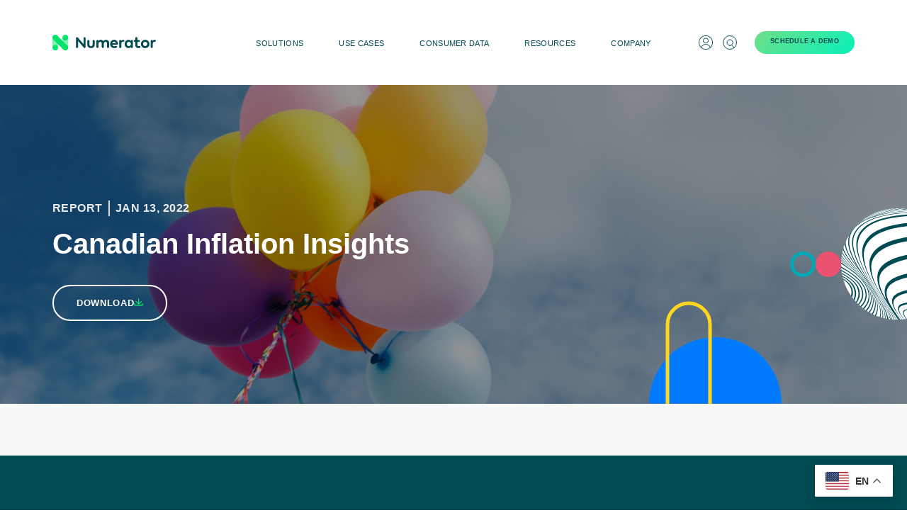

--- FILE ---
content_type: text/html; charset=UTF-8
request_url: https://numerator.ca/resources/report/canadian-inflation-insights/
body_size: 35718
content:
<!doctype html>
<html lang="en-US" >
<head>
	<meta charset="UTF-8" />
	<meta name="viewport" content="width=device-width, initial-scale=1" />
	<!-- OneTrust Cookies Consent Notice start for numerator.ca -->
<script type="text/javascript" src="https://cdn.cookielaw.org/consent/019759f2-aa6b-7370-9f41-04d9f28827b5/OtAutoBlock.js" ></script>
<script src="https://cdn.cookielaw.org/scripttemplates/otSDKStub.js" type="text/javascript" charset="UTF-8" data-domain-script="019759f2-aa6b-7370-9f41-04d9f28827b5" ></script>
<script type="text/javascript">
function OptanonWrapper() { }
</script>
<!-- OneTrust Cookies Consent Notice end for numerator.ca --><meta name='robots' content='index, follow, max-image-preview:large, max-snippet:-1, max-video-preview:-1' />
	<style>img:is([sizes="auto" i], [sizes^="auto," i]) { contain-intrinsic-size: 3000px 1500px }</style>
	
	<!-- This site is optimized with the Yoast SEO Premium plugin v22.4 (Yoast SEO v24.0) - https://yoast.com/wordpress/plugins/seo/ -->
	<title>Canadian Inflation Insights - Numerator</title>
	<meta name="description" content="Inflation has consistently been top of mind for Canadian consumers— and consumer behaviour is shifting accordingly. In this report, we surveyed over a thousand Canadian consumers to better understand the impact of inflation on their sentiment, intentions, and purchase behaviour." />
	<link rel="canonical" href="https://numerator.ca/resources/report/canadian-inflation-insights/" />
	<meta property="og:locale" content="en_US" />
	<meta property="og:type" content="article" />
	<meta property="og:title" content="Canadian Inflation Insights" />
	<meta property="og:description" content="Inflation has consistently been top of mind for Canadian consumers— and consumer behaviour is shifting accordingly. In this report, we surveyed over a thousand Canadian consumers to better understand the impact of inflation on their sentiment, intentions, and purchase behaviour." />
	<meta property="og:url" content="https://numerator.ca/resources/report/canadian-inflation-insights/" />
	<meta property="og:site_name" content="Numerator" />
	<meta property="article:publisher" content="https://www.facebook.com/NumeratorOne/" />
	<meta property="article:modified_time" content="2024-05-30T17:42:18+00:00" />
	<meta property="og:image" content="https://numerator.ca/wp-content/uploads/2024/05/Canada-inflation-header-option-1.jpg" />
	<meta property="og:image:width" content="995" />
	<meta property="og:image:height" content="561" />
	<meta property="og:image:type" content="image/jpeg" />
	<meta name="twitter:card" content="summary_large_image" />
	<script type="application/ld+json" class="yoast-schema-graph">{"@context":"https://schema.org","@graph":[{"@type":"WebPage","@id":"https://numerator.ca/resources/report/canadian-inflation-insights/","url":"https://numerator.ca/resources/report/canadian-inflation-insights/","name":"Canadian Inflation Insights - Numerator","isPartOf":{"@id":"https://numerator.ca/#website"},"primaryImageOfPage":{"@id":"https://numerator.ca/resources/report/canadian-inflation-insights/#primaryimage"},"image":{"@id":"https://numerator.ca/resources/report/canadian-inflation-insights/#primaryimage"},"thumbnailUrl":"https://numerator.ca/wp-content/uploads/2024/05/Canada-inflation-header-option-1.jpg","datePublished":"2022-01-13T18:39:53+00:00","dateModified":"2024-05-30T17:42:18+00:00","description":"Inflation has consistently been top of mind for Canadian consumers— and consumer behaviour is shifting accordingly. In this report, we surveyed over a thousand Canadian consumers to better understand the impact of inflation on their sentiment, intentions, and purchase behaviour.","breadcrumb":{"@id":"https://numerator.ca/resources/report/canadian-inflation-insights/#breadcrumb"},"inLanguage":"en-US","potentialAction":[{"@type":"ReadAction","target":["https://numerator.ca/resources/report/canadian-inflation-insights/"]}]},{"@type":"ImageObject","inLanguage":"en-US","@id":"https://numerator.ca/resources/report/canadian-inflation-insights/#primaryimage","url":"https://numerator.ca/wp-content/uploads/2024/05/Canada-inflation-header-option-1.jpg","contentUrl":"https://numerator.ca/wp-content/uploads/2024/05/Canada-inflation-header-option-1.jpg","width":995,"height":561,"caption":"hand of woman holding colorful balloons with blue sky and cloud Background"},{"@type":"BreadcrumbList","@id":"https://numerator.ca/resources/report/canadian-inflation-insights/#breadcrumb","itemListElement":[{"@type":"ListItem","position":1,"name":"Home","item":"https://numerator.ca/"},{"@type":"ListItem","position":2,"name":"Canadian Inflation Insights"}]},{"@type":"WebSite","@id":"https://numerator.ca/#website","url":"https://numerator.ca/","name":"Numerator","description":"","publisher":{"@id":"https://numerator.ca/#organization"},"potentialAction":[{"@type":"SearchAction","target":{"@type":"EntryPoint","urlTemplate":"https://numerator.ca/?s={search_term_string}"},"query-input":{"@type":"PropertyValueSpecification","valueRequired":true,"valueName":"search_term_string"}}],"inLanguage":"en-US"},{"@type":"Organization","@id":"https://numerator.ca/#organization","name":"Numerator","url":"https://numerator.ca/","logo":{"@type":"ImageObject","inLanguage":"en-US","@id":"https://numerator.ca/#/schema/logo/image/","url":"https://numerator.ca/wp-content/uploads/2023/09/Logo.svg","contentUrl":"https://numerator.ca/wp-content/uploads/2023/09/Logo.svg","width":147,"height":23,"caption":"Numerator"},"image":{"@id":"https://numerator.ca/#/schema/logo/image/"},"sameAs":["https://www.facebook.com/NumeratorOne/"]}]}</script>
	<!-- / Yoast SEO Premium plugin. -->


<link rel='dns-prefetch' href='//static.addtoany.com' />
<link rel='dns-prefetch' href='//go.numerator.com' />

<link rel="alternate" type="application/rss+xml" title="Numerator &raquo; Feed" href="https://numerator.ca/feed/" />
<link rel='stylesheet' id='wp-block-library-css' href='https://numerator.ca/wp-includes/css/dist/block-library/style.min.css?ver=611d342dd94bfe5c627477c439e30cee' media='all' />
<style id='wp-block-library-theme-inline-css'>
.wp-block-audio :where(figcaption){color:#555;font-size:13px;text-align:center}.is-dark-theme .wp-block-audio :where(figcaption){color:#ffffffa6}.wp-block-audio{margin:0 0 1em}.wp-block-code{border:1px solid #ccc;border-radius:4px;font-family:Menlo,Consolas,monaco,monospace;padding:.8em 1em}.wp-block-embed :where(figcaption){color:#555;font-size:13px;text-align:center}.is-dark-theme .wp-block-embed :where(figcaption){color:#ffffffa6}.wp-block-embed{margin:0 0 1em}.blocks-gallery-caption{color:#555;font-size:13px;text-align:center}.is-dark-theme .blocks-gallery-caption{color:#ffffffa6}:root :where(.wp-block-image figcaption){color:#555;font-size:13px;text-align:center}.is-dark-theme :root :where(.wp-block-image figcaption){color:#ffffffa6}.wp-block-image{margin:0 0 1em}.wp-block-pullquote{border-bottom:4px solid;border-top:4px solid;color:currentColor;margin-bottom:1.75em}.wp-block-pullquote cite,.wp-block-pullquote footer,.wp-block-pullquote__citation{color:currentColor;font-size:.8125em;font-style:normal;text-transform:uppercase}.wp-block-quote{border-left:.25em solid;margin:0 0 1.75em;padding-left:1em}.wp-block-quote cite,.wp-block-quote footer{color:currentColor;font-size:.8125em;font-style:normal;position:relative}.wp-block-quote:where(.has-text-align-right){border-left:none;border-right:.25em solid;padding-left:0;padding-right:1em}.wp-block-quote:where(.has-text-align-center){border:none;padding-left:0}.wp-block-quote.is-large,.wp-block-quote.is-style-large,.wp-block-quote:where(.is-style-plain){border:none}.wp-block-search .wp-block-search__label{font-weight:700}.wp-block-search__button{border:1px solid #ccc;padding:.375em .625em}:where(.wp-block-group.has-background){padding:1.25em 2.375em}.wp-block-separator.has-css-opacity{opacity:.4}.wp-block-separator{border:none;border-bottom:2px solid;margin-left:auto;margin-right:auto}.wp-block-separator.has-alpha-channel-opacity{opacity:1}.wp-block-separator:not(.is-style-wide):not(.is-style-dots){width:100px}.wp-block-separator.has-background:not(.is-style-dots){border-bottom:none;height:1px}.wp-block-separator.has-background:not(.is-style-wide):not(.is-style-dots){height:2px}.wp-block-table{margin:0 0 1em}.wp-block-table td,.wp-block-table th{word-break:normal}.wp-block-table :where(figcaption){color:#555;font-size:13px;text-align:center}.is-dark-theme .wp-block-table :where(figcaption){color:#ffffffa6}.wp-block-video :where(figcaption){color:#555;font-size:13px;text-align:center}.is-dark-theme .wp-block-video :where(figcaption){color:#ffffffa6}.wp-block-video{margin:0 0 1em}:root :where(.wp-block-template-part.has-background){margin-bottom:0;margin-top:0;padding:1.25em 2.375em}
</style>
<style id='classic-theme-styles-inline-css'>
/*! This file is auto-generated */
.wp-block-button__link{color:#fff;background-color:#32373c;border-radius:9999px;box-shadow:none;text-decoration:none;padding:calc(.667em + 2px) calc(1.333em + 2px);font-size:1.125em}.wp-block-file__button{background:#32373c;color:#fff;text-decoration:none}
</style>
<style id='safe-svg-svg-icon-style-inline-css'>
.safe-svg-cover{text-align:center}.safe-svg-cover .safe-svg-inside{display:inline-block;max-width:100%}.safe-svg-cover svg{height:100%;max-height:100%;max-width:100%;width:100%}

</style>
<style id='global-styles-inline-css'>
:root{--wp--preset--aspect-ratio--square: 1;--wp--preset--aspect-ratio--4-3: 4/3;--wp--preset--aspect-ratio--3-4: 3/4;--wp--preset--aspect-ratio--3-2: 3/2;--wp--preset--aspect-ratio--2-3: 2/3;--wp--preset--aspect-ratio--16-9: 16/9;--wp--preset--aspect-ratio--9-16: 9/16;--wp--preset--color--black: #000000;--wp--preset--color--cyan-bluish-gray: #abb8c3;--wp--preset--color--white: #FFFFFF;--wp--preset--color--pale-pink: #f78da7;--wp--preset--color--vivid-red: #cf2e2e;--wp--preset--color--luminous-vivid-orange: #ff6900;--wp--preset--color--luminous-vivid-amber: #fcb900;--wp--preset--color--light-green-cyan: #7bdcb5;--wp--preset--color--vivid-green-cyan: #00d084;--wp--preset--color--pale-cyan-blue: #8ed1fc;--wp--preset--color--vivid-cyan-blue: #0693e3;--wp--preset--color--vivid-purple: #9b51e0;--wp--preset--color--dark-gray: #28303D;--wp--preset--color--gray: #39414D;--wp--preset--color--green: #D1E4DD;--wp--preset--color--blue: #D1DFE4;--wp--preset--color--purple: #D1D1E4;--wp--preset--color--red: #E4D1D1;--wp--preset--color--orange: #E4DAD1;--wp--preset--color--yellow: #EEEADD;--wp--preset--gradient--vivid-cyan-blue-to-vivid-purple: linear-gradient(135deg,rgba(6,147,227,1) 0%,rgb(155,81,224) 100%);--wp--preset--gradient--light-green-cyan-to-vivid-green-cyan: linear-gradient(135deg,rgb(122,220,180) 0%,rgb(0,208,130) 100%);--wp--preset--gradient--luminous-vivid-amber-to-luminous-vivid-orange: linear-gradient(135deg,rgba(252,185,0,1) 0%,rgba(255,105,0,1) 100%);--wp--preset--gradient--luminous-vivid-orange-to-vivid-red: linear-gradient(135deg,rgba(255,105,0,1) 0%,rgb(207,46,46) 100%);--wp--preset--gradient--very-light-gray-to-cyan-bluish-gray: linear-gradient(135deg,rgb(238,238,238) 0%,rgb(169,184,195) 100%);--wp--preset--gradient--cool-to-warm-spectrum: linear-gradient(135deg,rgb(74,234,220) 0%,rgb(151,120,209) 20%,rgb(207,42,186) 40%,rgb(238,44,130) 60%,rgb(251,105,98) 80%,rgb(254,248,76) 100%);--wp--preset--gradient--blush-light-purple: linear-gradient(135deg,rgb(255,206,236) 0%,rgb(152,150,240) 100%);--wp--preset--gradient--blush-bordeaux: linear-gradient(135deg,rgb(254,205,165) 0%,rgb(254,45,45) 50%,rgb(107,0,62) 100%);--wp--preset--gradient--luminous-dusk: linear-gradient(135deg,rgb(255,203,112) 0%,rgb(199,81,192) 50%,rgb(65,88,208) 100%);--wp--preset--gradient--pale-ocean: linear-gradient(135deg,rgb(255,245,203) 0%,rgb(182,227,212) 50%,rgb(51,167,181) 100%);--wp--preset--gradient--electric-grass: linear-gradient(135deg,rgb(202,248,128) 0%,rgb(113,206,126) 100%);--wp--preset--gradient--midnight: linear-gradient(135deg,rgb(2,3,129) 0%,rgb(40,116,252) 100%);--wp--preset--gradient--purple-to-yellow: linear-gradient(160deg, #D1D1E4 0%, #EEEADD 100%);--wp--preset--gradient--yellow-to-purple: linear-gradient(160deg, #EEEADD 0%, #D1D1E4 100%);--wp--preset--gradient--green-to-yellow: linear-gradient(160deg, #D1E4DD 0%, #EEEADD 100%);--wp--preset--gradient--yellow-to-green: linear-gradient(160deg, #EEEADD 0%, #D1E4DD 100%);--wp--preset--gradient--red-to-yellow: linear-gradient(160deg, #E4D1D1 0%, #EEEADD 100%);--wp--preset--gradient--yellow-to-red: linear-gradient(160deg, #EEEADD 0%, #E4D1D1 100%);--wp--preset--gradient--purple-to-red: linear-gradient(160deg, #D1D1E4 0%, #E4D1D1 100%);--wp--preset--gradient--red-to-purple: linear-gradient(160deg, #E4D1D1 0%, #D1D1E4 100%);--wp--preset--font-size--small: 18px;--wp--preset--font-size--medium: 20px;--wp--preset--font-size--large: 24px;--wp--preset--font-size--x-large: 42px;--wp--preset--font-size--extra-small: 16px;--wp--preset--font-size--normal: 20px;--wp--preset--font-size--extra-large: 40px;--wp--preset--font-size--huge: 96px;--wp--preset--font-size--gigantic: 144px;--wp--preset--spacing--20: 0.44rem;--wp--preset--spacing--30: 0.67rem;--wp--preset--spacing--40: 1rem;--wp--preset--spacing--50: 1.5rem;--wp--preset--spacing--60: 2.25rem;--wp--preset--spacing--70: 3.38rem;--wp--preset--spacing--80: 5.06rem;--wp--preset--shadow--natural: 6px 6px 9px rgba(0, 0, 0, 0.2);--wp--preset--shadow--deep: 12px 12px 50px rgba(0, 0, 0, 0.4);--wp--preset--shadow--sharp: 6px 6px 0px rgba(0, 0, 0, 0.2);--wp--preset--shadow--outlined: 6px 6px 0px -3px rgba(255, 255, 255, 1), 6px 6px rgba(0, 0, 0, 1);--wp--preset--shadow--crisp: 6px 6px 0px rgba(0, 0, 0, 1);}:where(.is-layout-flex){gap: 0.5em;}:where(.is-layout-grid){gap: 0.5em;}body .is-layout-flex{display: flex;}.is-layout-flex{flex-wrap: wrap;align-items: center;}.is-layout-flex > :is(*, div){margin: 0;}body .is-layout-grid{display: grid;}.is-layout-grid > :is(*, div){margin: 0;}:where(.wp-block-columns.is-layout-flex){gap: 2em;}:where(.wp-block-columns.is-layout-grid){gap: 2em;}:where(.wp-block-post-template.is-layout-flex){gap: 1.25em;}:where(.wp-block-post-template.is-layout-grid){gap: 1.25em;}.has-black-color{color: var(--wp--preset--color--black) !important;}.has-cyan-bluish-gray-color{color: var(--wp--preset--color--cyan-bluish-gray) !important;}.has-white-color{color: var(--wp--preset--color--white) !important;}.has-pale-pink-color{color: var(--wp--preset--color--pale-pink) !important;}.has-vivid-red-color{color: var(--wp--preset--color--vivid-red) !important;}.has-luminous-vivid-orange-color{color: var(--wp--preset--color--luminous-vivid-orange) !important;}.has-luminous-vivid-amber-color{color: var(--wp--preset--color--luminous-vivid-amber) !important;}.has-light-green-cyan-color{color: var(--wp--preset--color--light-green-cyan) !important;}.has-vivid-green-cyan-color{color: var(--wp--preset--color--vivid-green-cyan) !important;}.has-pale-cyan-blue-color{color: var(--wp--preset--color--pale-cyan-blue) !important;}.has-vivid-cyan-blue-color{color: var(--wp--preset--color--vivid-cyan-blue) !important;}.has-vivid-purple-color{color: var(--wp--preset--color--vivid-purple) !important;}.has-black-background-color{background-color: var(--wp--preset--color--black) !important;}.has-cyan-bluish-gray-background-color{background-color: var(--wp--preset--color--cyan-bluish-gray) !important;}.has-white-background-color{background-color: var(--wp--preset--color--white) !important;}.has-pale-pink-background-color{background-color: var(--wp--preset--color--pale-pink) !important;}.has-vivid-red-background-color{background-color: var(--wp--preset--color--vivid-red) !important;}.has-luminous-vivid-orange-background-color{background-color: var(--wp--preset--color--luminous-vivid-orange) !important;}.has-luminous-vivid-amber-background-color{background-color: var(--wp--preset--color--luminous-vivid-amber) !important;}.has-light-green-cyan-background-color{background-color: var(--wp--preset--color--light-green-cyan) !important;}.has-vivid-green-cyan-background-color{background-color: var(--wp--preset--color--vivid-green-cyan) !important;}.has-pale-cyan-blue-background-color{background-color: var(--wp--preset--color--pale-cyan-blue) !important;}.has-vivid-cyan-blue-background-color{background-color: var(--wp--preset--color--vivid-cyan-blue) !important;}.has-vivid-purple-background-color{background-color: var(--wp--preset--color--vivid-purple) !important;}.has-black-border-color{border-color: var(--wp--preset--color--black) !important;}.has-cyan-bluish-gray-border-color{border-color: var(--wp--preset--color--cyan-bluish-gray) !important;}.has-white-border-color{border-color: var(--wp--preset--color--white) !important;}.has-pale-pink-border-color{border-color: var(--wp--preset--color--pale-pink) !important;}.has-vivid-red-border-color{border-color: var(--wp--preset--color--vivid-red) !important;}.has-luminous-vivid-orange-border-color{border-color: var(--wp--preset--color--luminous-vivid-orange) !important;}.has-luminous-vivid-amber-border-color{border-color: var(--wp--preset--color--luminous-vivid-amber) !important;}.has-light-green-cyan-border-color{border-color: var(--wp--preset--color--light-green-cyan) !important;}.has-vivid-green-cyan-border-color{border-color: var(--wp--preset--color--vivid-green-cyan) !important;}.has-pale-cyan-blue-border-color{border-color: var(--wp--preset--color--pale-cyan-blue) !important;}.has-vivid-cyan-blue-border-color{border-color: var(--wp--preset--color--vivid-cyan-blue) !important;}.has-vivid-purple-border-color{border-color: var(--wp--preset--color--vivid-purple) !important;}.has-vivid-cyan-blue-to-vivid-purple-gradient-background{background: var(--wp--preset--gradient--vivid-cyan-blue-to-vivid-purple) !important;}.has-light-green-cyan-to-vivid-green-cyan-gradient-background{background: var(--wp--preset--gradient--light-green-cyan-to-vivid-green-cyan) !important;}.has-luminous-vivid-amber-to-luminous-vivid-orange-gradient-background{background: var(--wp--preset--gradient--luminous-vivid-amber-to-luminous-vivid-orange) !important;}.has-luminous-vivid-orange-to-vivid-red-gradient-background{background: var(--wp--preset--gradient--luminous-vivid-orange-to-vivid-red) !important;}.has-very-light-gray-to-cyan-bluish-gray-gradient-background{background: var(--wp--preset--gradient--very-light-gray-to-cyan-bluish-gray) !important;}.has-cool-to-warm-spectrum-gradient-background{background: var(--wp--preset--gradient--cool-to-warm-spectrum) !important;}.has-blush-light-purple-gradient-background{background: var(--wp--preset--gradient--blush-light-purple) !important;}.has-blush-bordeaux-gradient-background{background: var(--wp--preset--gradient--blush-bordeaux) !important;}.has-luminous-dusk-gradient-background{background: var(--wp--preset--gradient--luminous-dusk) !important;}.has-pale-ocean-gradient-background{background: var(--wp--preset--gradient--pale-ocean) !important;}.has-electric-grass-gradient-background{background: var(--wp--preset--gradient--electric-grass) !important;}.has-midnight-gradient-background{background: var(--wp--preset--gradient--midnight) !important;}.has-small-font-size{font-size: var(--wp--preset--font-size--small) !important;}.has-medium-font-size{font-size: var(--wp--preset--font-size--medium) !important;}.has-large-font-size{font-size: var(--wp--preset--font-size--large) !important;}.has-x-large-font-size{font-size: var(--wp--preset--font-size--x-large) !important;}
:where(.wp-block-post-template.is-layout-flex){gap: 1.25em;}:where(.wp-block-post-template.is-layout-grid){gap: 1.25em;}
:where(.wp-block-columns.is-layout-flex){gap: 2em;}:where(.wp-block-columns.is-layout-grid){gap: 2em;}
:root :where(.wp-block-pullquote){font-size: 1.5em;line-height: 1.6;}
</style>
<link rel='stylesheet' id='dashicons-css' href='https://numerator.ca/wp-includes/css/dashicons.min.css?ver=611d342dd94bfe5c627477c439e30cee' media='all' />
<link rel='stylesheet' id='twenty-twenty-one-style-css' href='https://numerator.ca/wp-content/themes/numerator/style.css?1768659152&#038;ver=1757344720' media='all' />
<style id='twenty-twenty-one-style-inline-css'>
:root{--global--color-background: #ffffff;--global--color-primary: #000;--global--color-secondary: #000;--button--color-background: #000;--button--color-text-hover: #000;}
</style>
<link rel='stylesheet' id='twenty-twenty-one-dist-style-css' href='https://numerator.ca/wp-content/themes/numerator/dist/css/site.css?ver=1757344720' media='all' />
<link rel='stylesheet' id='tf-dist-style-css' href='https://numerator.ca/wp-content/themes/numerator/dist/css/tf-site.css?ver=1757344720' media='all' />
<link rel='stylesheet' id='twenty-twenty-one-print-style-css' href='https://numerator.ca/wp-content/themes/numerator/assets/css/print.css?ver=1757344720' media='print' />
<link rel='stylesheet' id='twenty-twenty-one-custom-style-css' href='https://numerator.ca/wp-content/themes/numerator/assets/css/custom.css?ver=1757344720' media='' />
<link rel='stylesheet' id='twenty-twenty-one-dev-style-css' href='https://numerator.ca/wp-content/themes/numerator/assets/css/dev.css?ver=1757344720' media='' />
<link rel='stylesheet' id='twenty-twenty-one-custom-new-style-css' href='https://numerator.ca/wp-content/themes/numerator/assets/css/custom_new.css?ver=1757344720' media='' />
<link rel='stylesheet' id='elementor-frontend-css' href='https://numerator.ca/wp-content/uploads/elementor/css/custom-frontend.min.css?ver=1767980251' media='all' />
<style id='elementor-frontend-inline-css'>
.elementor-15116 .elementor-element.elementor-element-1bd38929:not(.elementor-motion-effects-element-type-background), .elementor-15116 .elementor-element.elementor-element-1bd38929 > .elementor-motion-effects-container > .elementor-motion-effects-layer{background-image:url("https://numerator.ca/wp-content/uploads/2024/05/Canada-inflation-header-option-1.jpg");}
</style>
<link rel='stylesheet' id='widget-heading-css' href='https://numerator.ca/wp-content/plugins/elementor/assets/css/widget-heading.min.css?ver=3.25.11' media='all' />
<link rel='stylesheet' id='widget-text-editor-css' href='https://numerator.ca/wp-content/plugins/elementor/assets/css/widget-text-editor.min.css?ver=3.25.11' media='all' />
<link rel='stylesheet' id='e-animation-fadeInUp-css' href='https://numerator.ca/wp-content/plugins/elementor/assets/lib/animations/styles/fadeInUp.min.css?ver=3.25.11' media='all' />
<link rel='stylesheet' id='widget-image-css' href='https://numerator.ca/wp-content/plugins/elementor/assets/css/widget-image.min.css?ver=3.25.11' media='all' />
<link rel='stylesheet' id='e-animation-fadeInRight-css' href='https://numerator.ca/wp-content/plugins/elementor/assets/lib/animations/styles/fadeInRight.min.css?ver=3.25.11' media='all' />
<link rel='stylesheet' id='widget-post-info-css' href='https://numerator.ca/wp-content/plugins/elementor-pro/assets/css/widget-post-info.min.css?ver=3.25.5' media='all' />
<link rel='stylesheet' id='widget-icon-list-css' href='https://numerator.ca/wp-content/uploads/elementor/css/custom-widget-icon-list.min.css?ver=1767980251' media='all' />
<link rel='stylesheet' id='elementor-icons-shared-0-css' href='https://numerator.ca/wp-content/plugins/elementor/assets/lib/font-awesome/css/fontawesome.min.css?ver=5.15.3' media='all' />
<link rel='stylesheet' id='elementor-icons-fa-regular-css' href='https://numerator.ca/wp-content/plugins/elementor/assets/lib/font-awesome/css/regular.min.css?ver=5.15.3' media='all' />
<link rel='stylesheet' id='elementor-icons-fa-solid-css' href='https://numerator.ca/wp-content/plugins/elementor/assets/lib/font-awesome/css/solid.min.css?ver=5.15.3' media='all' />
<link rel='stylesheet' id='elementor-icons-css' href='https://numerator.ca/wp-content/plugins/elementor/assets/lib/eicons/css/elementor-icons.min.css?ver=5.34.0' media='all' />
<link rel='stylesheet' id='swiper-css' href='https://numerator.ca/wp-content/plugins/elementor/assets/lib/swiper/v8/css/swiper.min.css?ver=8.4.5' media='all' />
<link rel='stylesheet' id='e-swiper-css' href='https://numerator.ca/wp-content/plugins/elementor/assets/css/conditionals/e-swiper.min.css?ver=3.25.11' media='all' />
<link rel='stylesheet' id='elementor-post-5-css' href='https://numerator.ca/wp-content/uploads/elementor/css/post-5.css?ver=1767980252' media='all' />
<link rel='stylesheet' id='e-popup-style-css' href='https://numerator.ca/wp-content/plugins/elementor-pro/assets/css/conditionals/popup.min.css?ver=3.25.5' media='all' />
<link rel='stylesheet' id='elementor-post-4461-css' href='https://numerator.ca/wp-content/uploads/elementor/css/post-4461.css?ver=1767980252' media='all' />
<link rel='stylesheet' id='elementor-post-15116-css' href='https://numerator.ca/wp-content/uploads/elementor/css/post-15116.css?ver=1767980289' media='all' />
<link rel='stylesheet' id='relevanssi-live-search-css' href='https://numerator.ca/wp-content/plugins/relevanssi-live-ajax-search/assets/styles/style.css?ver=2.5' media='all' />
<link rel='stylesheet' id='addtoany-css' href='https://numerator.ca/wp-content/plugins/add-to-any/addtoany.min.css?ver=1.16' media='all' />
<script id="addtoany-core-js-before">
window.a2a_config=window.a2a_config||{};a2a_config.callbacks=[];a2a_config.overlays=[];a2a_config.templates={};
</script>
<script defer src="https://static.addtoany.com/menu/page.js" id="addtoany-core-js"></script>
<script src="https://numerator.ca/wp-includes/js/jquery/jquery.min.js?ver=3.7.1" id="jquery-core-js"></script>
<script src="https://numerator.ca/wp-includes/js/jquery/jquery-migrate.min.js?ver=3.4.1" id="jquery-migrate-js"></script>
<script defer src="https://numerator.ca/wp-content/plugins/add-to-any/addtoany.min.js?ver=1.1" id="addtoany-jquery-js"></script>
<script src="https://go.numerator.com/js/forms2/js/forms2.min.js?ver=1" id="marketo-js"></script>
<link rel="https://api.w.org/" href="https://numerator.ca/wp-json/" /><link rel="alternate" title="JSON" type="application/json" href="https://numerator.ca/wp-json/wp/v2/resource/25983" /><link rel="EditURI" type="application/rsd+xml" title="RSD" href="https://numerator.ca/xmlrpc.php?rsd" />
<link rel='shortlink' href='https://numerator.ca/?p=25983' />
<link rel="alternate" title="oEmbed (JSON)" type="application/json+oembed" href="https://numerator.ca/wp-json/oembed/1.0/embed?url=https%3A%2F%2Fnumerator.ca%2Fresources%2Freport%2Fcanadian-inflation-insights%2F" />
<link rel="alternate" title="oEmbed (XML)" type="text/xml+oembed" href="https://numerator.ca/wp-json/oembed/1.0/embed?url=https%3A%2F%2Fnumerator.ca%2Fresources%2Freport%2Fcanadian-inflation-insights%2F&#038;format=xml" />
<meta name="google-site-verification" content="EQW8nga7lhAihSK7YG2zk72xDzSkr2tJ9E1YbJzXJS4" />

<style>.elementor-section.blog_page_banner_sec, .elementor-section.resource_page_banner_sec { background-image: url(https://numerator.ca/wp-content/uploads/2023/11/download-resources-banner-scaled.jpg); background-position: top center;}</style><style>@media all and (max-width: 767px) {.elementor-section.blog_page_banner_sec, .elementor-section.resource_page_banner_sec { background-image: url(https://numerator.ca/wp-content/uploads/2023/11/download-resources-banner-mobile.jpg) !important; background-position: center;}}</style><meta name="generator" content="Elementor 3.25.11; features: additional_custom_breakpoints, e_optimized_control_loading; settings: css_print_method-external, google_font-enabled, font_display-swap">
<!-- Google Tag Manager -->
<script>(function(w,d,s,l,i){w[l]=w[l]||[];w[l].push({'gtm.start':
new Date().getTime(),event:'gtm.js'});var f=d.getElementsByTagName(s)[0],
j=d.createElement(s),dl=l!='dataLayer'?'&l='+l:'';j.async=true;j.src=
'https://www.googletagmanager.com/gtm.js?id='+i+dl;f.parentNode.insertBefore(j,f);
})(window,document,'script','dataLayer','GTM-TT5N6R2');</script>
<!-- End Google Tag Manager -->
			<style>
				.e-con.e-parent:nth-of-type(n+4):not(.e-lazyloaded):not(.e-no-lazyload),
				.e-con.e-parent:nth-of-type(n+4):not(.e-lazyloaded):not(.e-no-lazyload) * {
					background-image: none !important;
				}
				@media screen and (max-height: 1024px) {
					.e-con.e-parent:nth-of-type(n+3):not(.e-lazyloaded):not(.e-no-lazyload),
					.e-con.e-parent:nth-of-type(n+3):not(.e-lazyloaded):not(.e-no-lazyload) * {
						background-image: none !important;
					}
				}
				@media screen and (max-height: 640px) {
					.e-con.e-parent:nth-of-type(n+2):not(.e-lazyloaded):not(.e-no-lazyload),
					.e-con.e-parent:nth-of-type(n+2):not(.e-lazyloaded):not(.e-no-lazyload) * {
						background-image: none !important;
					}
				}
			</style>
			<style id="custom-background-css">
body.custom-background { background-color: #ffffff; }
</style>
	<link rel="icon" href="https://numerator.ca/wp-content/uploads/2023/09/favicon.svg" sizes="32x32" />
<link rel="icon" href="https://numerator.ca/wp-content/uploads/2023/09/favicon.svg" sizes="192x192" />
<link rel="apple-touch-icon" href="https://numerator.ca/wp-content/uploads/2023/09/favicon.svg" />
<meta name="msapplication-TileImage" content="https://numerator.ca/wp-content/uploads/2023/09/favicon.svg" />
		<style id="wp-custom-css">
			#resources-unlocked-title,
.gated-content-unlocked .resource_page_banner_sec {
	display: none;
}
.gated-content-unlocked #resources-unlocked-title {
	display: block;
}
#resource-download-link-container {
	text-align: right;
}
a.resource-download-link {
	display: none;
	position: relative;
	font-size: 12px;
	text-decoration: none;
	text-align: right;
	padding-right: 10px;
}
a.resource-download-link:after {
	content: " ";
	width: 16px;
	height: 12px;
	background-image: url(/wp-content/uploads/2023/10/download-icon.svg);
	background-repeat: no-repeat;
	position: absolute;
	left: 100%;
	top: 6px;
	margin-left: 3px;
}
.gated-content-unlocked a.resource-download-link {
	display: block;
}
#after_unlock_form_section,
.gated-content-unlocked #download_section_form {
	display: none;
}
.gated-content-unlocked #after_unlock_form_section {
	display: block;
}
.gated-content-unlocked #after_unlock_form_section.webinar_video_container_section iframe {
	height: 100vh;
}
#webinar-download-button {
	display: none;
}
#webinar-body-content-container p,
#webinar-body-content-container li
{
	font-size: 16px;
	font-weight: 400;
	line-height: 26px;
}

.gated-content-unlocked #webinar-form-section,
#resources-blog-subscribe-form,
#resources-schedule-demo-form {
	display: none;
}
#resources-after-action-selector {
    background-color: #ffffff;
    padding: 15px 20px;
    border-radius: 40px;
    color: #444;
    font-family: "Mark Pro", sans-serif;
    font-size: 14px!important;
}
.blog_page_banner_sec {
	background-size: cover;
}

/*CSS text white on contact*/
.mktoForm div, .mktoForm span, .mktoForm label, .mktoForm p {
    color: white!important;
}
#mega-menu-wrap-primary #mega-menu-primary>li.mega-menu-megamenu>ul.mega-sub-menu li.mega-menu-column.menu-col-nav-post>ul.mega-sub-menu>li.mega-menu-item.widget_custom_html h4.mega-block-title {
    text-transform: unset;
}


/* GTRANSLATE STYLES - NEW */
.gtranslate_wrapper {
    position: fixed;
    right:  1.25rem;
    bottom: 1rem;
    z-index: 99; /* sit behind mobile menu */
}

.gt_float_switcher.gt_float_switcher {
    font-size: 14px;
    
    .gt_options.gt_options a,
    .gt-selected .gt-current-lang.gt-current-lang {
        padding: 0.375rem 0.5rem;
    }

    img {
        width: 1.75em;
    }
}
/* hb_chatbutton_wrap_right cannot be targeted */
html:has(#hb_chatbot-root):has(.gtranslate_wrapper) .gtranslate_wrapper {
    bottom: 6.625rem;
	right: 0.625rem;
}

@media (min-width: 546px) {
	html:has(#hb_chatbot-root):has(.gtranslate_wrapper) .gtranslate_wrapper {
    bottom: 6.5rem;
	right: 0.625rem;
}
}		</style>
		<style type="text/css">@charset "UTF-8";/** THIS FILE IS AUTOMATICALLY GENERATED - DO NOT MAKE MANUAL EDITS! **//** Custom CSS should be added to Mega Menu > Menu Themes > Custom Styling **/.mega-menu-last-modified-1767980253 {content: "Friday 9th January 2026 17:37:33 UTC";}#mega-menu-wrap-primary, #mega-menu-wrap-primary #mega-menu-primary, #mega-menu-wrap-primary #mega-menu-primary ul.mega-sub-menu, #mega-menu-wrap-primary #mega-menu-primary li.mega-menu-item, #mega-menu-wrap-primary #mega-menu-primary li.mega-menu-row, #mega-menu-wrap-primary #mega-menu-primary li.mega-menu-column, #mega-menu-wrap-primary #mega-menu-primary a.mega-menu-link, #mega-menu-wrap-primary #mega-menu-primary span.mega-menu-badge, #mega-menu-wrap-primary #mega-menu-primary + button.mega-close {transition: none;border-radius: 0;box-shadow: none;background: none;border: 0;bottom: auto;box-sizing: border-box;clip: auto;color: #666;display: block;float: none;font-family: inherit;font-size: 14px;height: auto;left: auto;line-height: 1.7;list-style-type: none;margin: 0;min-height: auto;max-height: none;min-width: auto;max-width: none;opacity: 1;outline: none;overflow: visible;padding: 0;position: relative;pointer-events: auto;right: auto;text-align: left;text-decoration: none;text-indent: 0;text-transform: none;transform: none;top: auto;vertical-align: baseline;visibility: inherit;width: auto;word-wrap: break-word;white-space: normal;}#mega-menu-wrap-primary:before, #mega-menu-wrap-primary:after, #mega-menu-wrap-primary #mega-menu-primary:before, #mega-menu-wrap-primary #mega-menu-primary:after, #mega-menu-wrap-primary #mega-menu-primary ul.mega-sub-menu:before, #mega-menu-wrap-primary #mega-menu-primary ul.mega-sub-menu:after, #mega-menu-wrap-primary #mega-menu-primary li.mega-menu-item:before, #mega-menu-wrap-primary #mega-menu-primary li.mega-menu-item:after, #mega-menu-wrap-primary #mega-menu-primary li.mega-menu-row:before, #mega-menu-wrap-primary #mega-menu-primary li.mega-menu-row:after, #mega-menu-wrap-primary #mega-menu-primary li.mega-menu-column:before, #mega-menu-wrap-primary #mega-menu-primary li.mega-menu-column:after, #mega-menu-wrap-primary #mega-menu-primary a.mega-menu-link:before, #mega-menu-wrap-primary #mega-menu-primary a.mega-menu-link:after, #mega-menu-wrap-primary #mega-menu-primary span.mega-menu-badge:before, #mega-menu-wrap-primary #mega-menu-primary span.mega-menu-badge:after, #mega-menu-wrap-primary #mega-menu-primary + button.mega-close:before, #mega-menu-wrap-primary #mega-menu-primary + button.mega-close:after {display: none;}#mega-menu-wrap-primary {border-radius: 0;}@media only screen and (min-width: 1200px) {#mega-menu-wrap-primary {background: #222;}}#mega-menu-wrap-primary.mega-keyboard-navigation .mega-menu-toggle:focus, #mega-menu-wrap-primary.mega-keyboard-navigation .mega-toggle-block:focus, #mega-menu-wrap-primary.mega-keyboard-navigation .mega-toggle-block a:focus, #mega-menu-wrap-primary.mega-keyboard-navigation .mega-toggle-block .mega-search input[type=text]:focus, #mega-menu-wrap-primary.mega-keyboard-navigation .mega-toggle-block button.mega-toggle-animated:focus, #mega-menu-wrap-primary.mega-keyboard-navigation #mega-menu-primary a:focus, #mega-menu-wrap-primary.mega-keyboard-navigation #mega-menu-primary span:focus, #mega-menu-wrap-primary.mega-keyboard-navigation #mega-menu-primary input:focus, #mega-menu-wrap-primary.mega-keyboard-navigation #mega-menu-primary li.mega-menu-item a.mega-menu-link:focus, #mega-menu-wrap-primary.mega-keyboard-navigation #mega-menu-primary form.mega-search-open:has(input[type=text]:focus), #mega-menu-wrap-primary.mega-keyboard-navigation #mega-menu-primary + button.mega-close:focus {outline-style: solid;outline-width: 3px;outline-color: #109cde;outline-offset: -3px;}#mega-menu-wrap-primary.mega-keyboard-navigation .mega-toggle-block button.mega-toggle-animated:focus {outline-offset: 2px;}#mega-menu-wrap-primary.mega-keyboard-navigation > li.mega-menu-item > a.mega-menu-link:focus {background: #333;color: #ffffff;font-weight: normal;text-decoration: none;border-color: #fff;}@media only screen and (max-width: 1199px) {#mega-menu-wrap-primary.mega-keyboard-navigation > li.mega-menu-item > a.mega-menu-link:focus {color: #ffffff;background: #333;}}#mega-menu-wrap-primary #mega-menu-primary {text-align: left;padding: 0px 0px 0px 0px;}#mega-menu-wrap-primary #mega-menu-primary a.mega-menu-link {cursor: pointer;display: inline;}#mega-menu-wrap-primary #mega-menu-primary a.mega-menu-link .mega-description-group {vertical-align: middle;display: inline-block;transition: none;}#mega-menu-wrap-primary #mega-menu-primary a.mega-menu-link .mega-description-group .mega-menu-title, #mega-menu-wrap-primary #mega-menu-primary a.mega-menu-link .mega-description-group .mega-menu-description {transition: none;line-height: 1.5;display: block;}#mega-menu-wrap-primary #mega-menu-primary a.mega-menu-link .mega-description-group .mega-menu-description {font-style: italic;font-size: 0.8em;text-transform: none;font-weight: normal;}#mega-menu-wrap-primary #mega-menu-primary li.mega-menu-megamenu li.mega-menu-item.mega-icon-left.mega-has-description.mega-has-icon > a.mega-menu-link {display: flex;align-items: center;}#mega-menu-wrap-primary #mega-menu-primary li.mega-menu-megamenu li.mega-menu-item.mega-icon-left.mega-has-description.mega-has-icon > a.mega-menu-link:before {flex: 0 0 auto;align-self: flex-start;}#mega-menu-wrap-primary #mega-menu-primary li.mega-menu-tabbed.mega-menu-megamenu > ul.mega-sub-menu > li.mega-menu-item.mega-icon-left.mega-has-description.mega-has-icon > a.mega-menu-link {display: block;}#mega-menu-wrap-primary #mega-menu-primary li.mega-menu-item.mega-icon-top > a.mega-menu-link {display: table-cell;vertical-align: middle;line-height: initial;}#mega-menu-wrap-primary #mega-menu-primary li.mega-menu-item.mega-icon-top > a.mega-menu-link:before {display: block;margin: 0 0 6px 0;text-align: center;}#mega-menu-wrap-primary #mega-menu-primary li.mega-menu-item.mega-icon-top > a.mega-menu-link > span.mega-title-below {display: inline-block;transition: none;}@media only screen and (max-width: 1199px) {#mega-menu-wrap-primary #mega-menu-primary > li.mega-menu-item.mega-icon-top > a.mega-menu-link {display: block;line-height: 40px;}#mega-menu-wrap-primary #mega-menu-primary > li.mega-menu-item.mega-icon-top > a.mega-menu-link:before {display: inline-block;margin: 0 6px 0 0;text-align: left;}}#mega-menu-wrap-primary #mega-menu-primary li.mega-menu-item.mega-icon-right > a.mega-menu-link:before {float: right;margin: 0 0 0 6px;}#mega-menu-wrap-primary #mega-menu-primary > li.mega-animating > ul.mega-sub-menu {pointer-events: none;}#mega-menu-wrap-primary #mega-menu-primary li.mega-disable-link > a.mega-menu-link, #mega-menu-wrap-primary #mega-menu-primary li.mega-menu-megamenu li.mega-disable-link > a.mega-menu-link {cursor: inherit;}#mega-menu-wrap-primary #mega-menu-primary li.mega-menu-item-has-children.mega-disable-link > a.mega-menu-link, #mega-menu-wrap-primary #mega-menu-primary li.mega-menu-megamenu > li.mega-menu-item-has-children.mega-disable-link > a.mega-menu-link {cursor: pointer;}#mega-menu-wrap-primary #mega-menu-primary p {margin-bottom: 10px;}#mega-menu-wrap-primary #mega-menu-primary input, #mega-menu-wrap-primary #mega-menu-primary img {max-width: 100%;}#mega-menu-wrap-primary #mega-menu-primary li.mega-menu-item > ul.mega-sub-menu {display: block;visibility: hidden;opacity: 1;pointer-events: auto;}@media only screen and (max-width: 1199px) {#mega-menu-wrap-primary #mega-menu-primary li.mega-menu-item > ul.mega-sub-menu {display: none;visibility: visible;opacity: 1;}#mega-menu-wrap-primary #mega-menu-primary li.mega-menu-item.mega-toggle-on > ul.mega-sub-menu, #mega-menu-wrap-primary #mega-menu-primary li.mega-menu-megamenu.mega-menu-item.mega-toggle-on ul.mega-sub-menu {display: block;}#mega-menu-wrap-primary #mega-menu-primary li.mega-menu-megamenu.mega-menu-item.mega-toggle-on li.mega-hide-sub-menu-on-mobile > ul.mega-sub-menu, #mega-menu-wrap-primary #mega-menu-primary li.mega-hide-sub-menu-on-mobile > ul.mega-sub-menu {display: none;}}@media only screen and (min-width: 1200px) {#mega-menu-wrap-primary #mega-menu-primary[data-effect="fade"] li.mega-menu-item > ul.mega-sub-menu {opacity: 0;transition: opacity 200ms ease-in, visibility 200ms ease-in;}#mega-menu-wrap-primary #mega-menu-primary[data-effect="fade"].mega-no-js li.mega-menu-item:hover > ul.mega-sub-menu, #mega-menu-wrap-primary #mega-menu-primary[data-effect="fade"].mega-no-js li.mega-menu-item:focus > ul.mega-sub-menu, #mega-menu-wrap-primary #mega-menu-primary[data-effect="fade"] li.mega-menu-item.mega-toggle-on > ul.mega-sub-menu, #mega-menu-wrap-primary #mega-menu-primary[data-effect="fade"] li.mega-menu-item.mega-menu-megamenu.mega-toggle-on ul.mega-sub-menu {opacity: 1;}#mega-menu-wrap-primary #mega-menu-primary[data-effect="fade_up"] li.mega-menu-item.mega-menu-megamenu > ul.mega-sub-menu, #mega-menu-wrap-primary #mega-menu-primary[data-effect="fade_up"] li.mega-menu-item.mega-menu-flyout ul.mega-sub-menu {opacity: 0;transform: translate(0, 10px);transition: opacity 200ms ease-in, transform 200ms ease-in, visibility 200ms ease-in;}#mega-menu-wrap-primary #mega-menu-primary[data-effect="fade_up"].mega-no-js li.mega-menu-item:hover > ul.mega-sub-menu, #mega-menu-wrap-primary #mega-menu-primary[data-effect="fade_up"].mega-no-js li.mega-menu-item:focus > ul.mega-sub-menu, #mega-menu-wrap-primary #mega-menu-primary[data-effect="fade_up"] li.mega-menu-item.mega-toggle-on > ul.mega-sub-menu, #mega-menu-wrap-primary #mega-menu-primary[data-effect="fade_up"] li.mega-menu-item.mega-menu-megamenu.mega-toggle-on ul.mega-sub-menu {opacity: 1;transform: translate(0, 0);}#mega-menu-wrap-primary #mega-menu-primary[data-effect="slide_up"] li.mega-menu-item.mega-menu-megamenu > ul.mega-sub-menu, #mega-menu-wrap-primary #mega-menu-primary[data-effect="slide_up"] li.mega-menu-item.mega-menu-flyout ul.mega-sub-menu {transform: translate(0, 10px);transition: transform 200ms ease-in, visibility 200ms ease-in;}#mega-menu-wrap-primary #mega-menu-primary[data-effect="slide_up"].mega-no-js li.mega-menu-item:hover > ul.mega-sub-menu, #mega-menu-wrap-primary #mega-menu-primary[data-effect="slide_up"].mega-no-js li.mega-menu-item:focus > ul.mega-sub-menu, #mega-menu-wrap-primary #mega-menu-primary[data-effect="slide_up"] li.mega-menu-item.mega-toggle-on > ul.mega-sub-menu, #mega-menu-wrap-primary #mega-menu-primary[data-effect="slide_up"] li.mega-menu-item.mega-menu-megamenu.mega-toggle-on ul.mega-sub-menu {transform: translate(0, 0);}}#mega-menu-wrap-primary #mega-menu-primary li.mega-menu-item.mega-menu-megamenu ul.mega-sub-menu li.mega-collapse-children > ul.mega-sub-menu {display: none;}#mega-menu-wrap-primary #mega-menu-primary li.mega-menu-item.mega-menu-megamenu ul.mega-sub-menu li.mega-collapse-children.mega-toggle-on > ul.mega-sub-menu {display: block;}#mega-menu-wrap-primary #mega-menu-primary.mega-no-js li.mega-menu-item:hover > ul.mega-sub-menu, #mega-menu-wrap-primary #mega-menu-primary.mega-no-js li.mega-menu-item:focus > ul.mega-sub-menu, #mega-menu-wrap-primary #mega-menu-primary li.mega-menu-item.mega-toggle-on > ul.mega-sub-menu {visibility: visible;}#mega-menu-wrap-primary #mega-menu-primary li.mega-menu-item.mega-menu-megamenu ul.mega-sub-menu ul.mega-sub-menu {visibility: inherit;opacity: 1;display: block;}#mega-menu-wrap-primary #mega-menu-primary li.mega-menu-item.mega-menu-megamenu ul.mega-sub-menu li.mega-1-columns > ul.mega-sub-menu > li.mega-menu-item {float: left;width: 100%;}#mega-menu-wrap-primary #mega-menu-primary li.mega-menu-item.mega-menu-megamenu ul.mega-sub-menu li.mega-2-columns > ul.mega-sub-menu > li.mega-menu-item {float: left;width: 50%;}#mega-menu-wrap-primary #mega-menu-primary li.mega-menu-item.mega-menu-megamenu ul.mega-sub-menu li.mega-3-columns > ul.mega-sub-menu > li.mega-menu-item {float: left;width: 33.3333333333%;}#mega-menu-wrap-primary #mega-menu-primary li.mega-menu-item.mega-menu-megamenu ul.mega-sub-menu li.mega-4-columns > ul.mega-sub-menu > li.mega-menu-item {float: left;width: 25%;}#mega-menu-wrap-primary #mega-menu-primary li.mega-menu-item.mega-menu-megamenu ul.mega-sub-menu li.mega-5-columns > ul.mega-sub-menu > li.mega-menu-item {float: left;width: 20%;}#mega-menu-wrap-primary #mega-menu-primary li.mega-menu-item.mega-menu-megamenu ul.mega-sub-menu li.mega-6-columns > ul.mega-sub-menu > li.mega-menu-item {float: left;width: 16.6666666667%;}#mega-menu-wrap-primary #mega-menu-primary li.mega-menu-item a[class^="dashicons"]:before {font-family: dashicons;}#mega-menu-wrap-primary #mega-menu-primary li.mega-menu-item a.mega-menu-link:before {display: inline-block;font: inherit;font-family: dashicons;position: static;margin: 0 6px 0 0px;vertical-align: top;-webkit-font-smoothing: antialiased;-moz-osx-font-smoothing: grayscale;color: inherit;background: transparent;height: auto;width: auto;top: auto;}#mega-menu-wrap-primary #mega-menu-primary li.mega-menu-item.mega-hide-text a.mega-menu-link:before {margin: 0;}#mega-menu-wrap-primary #mega-menu-primary li.mega-menu-item.mega-hide-text li.mega-menu-item a.mega-menu-link:before {margin: 0 6px 0 0;}#mega-menu-wrap-primary #mega-menu-primary li.mega-align-bottom-left.mega-toggle-on > a.mega-menu-link {border-radius: 0;}#mega-menu-wrap-primary #mega-menu-primary li.mega-align-bottom-right > ul.mega-sub-menu {right: 0;}#mega-menu-wrap-primary #mega-menu-primary li.mega-align-bottom-right.mega-toggle-on > a.mega-menu-link {border-radius: 0;}@media only screen and (min-width: 1200px) {#mega-menu-wrap-primary #mega-menu-primary > li.mega-menu-megamenu.mega-menu-item {position: static;}}#mega-menu-wrap-primary #mega-menu-primary > li.mega-menu-item {margin: 0 0px 0 0;display: inline-block;height: auto;vertical-align: middle;}#mega-menu-wrap-primary #mega-menu-primary > li.mega-menu-item.mega-item-align-right {float: right;}@media only screen and (min-width: 1200px) {#mega-menu-wrap-primary #mega-menu-primary > li.mega-menu-item.mega-item-align-right {margin: 0 0 0 0px;}}@media only screen and (min-width: 1200px) {#mega-menu-wrap-primary #mega-menu-primary > li.mega-menu-item.mega-item-align-float-left {float: left;}}@media only screen and (min-width: 1200px) {#mega-menu-wrap-primary #mega-menu-primary > li.mega-menu-item > a.mega-menu-link:hover, #mega-menu-wrap-primary #mega-menu-primary > li.mega-menu-item > a.mega-menu-link:focus {background: #333;color: #ffffff;font-weight: normal;text-decoration: none;border-color: #fff;}}#mega-menu-wrap-primary #mega-menu-primary > li.mega-menu-item.mega-toggle-on > a.mega-menu-link {background: #333;color: #ffffff;font-weight: normal;text-decoration: none;border-color: #fff;}@media only screen and (max-width: 1199px) {#mega-menu-wrap-primary #mega-menu-primary > li.mega-menu-item.mega-toggle-on > a.mega-menu-link {color: #ffffff;background: #333;}}#mega-menu-wrap-primary #mega-menu-primary > li.mega-menu-item.mega-current-menu-item > a.mega-menu-link, #mega-menu-wrap-primary #mega-menu-primary > li.mega-menu-item.mega-current-menu-ancestor > a.mega-menu-link, #mega-menu-wrap-primary #mega-menu-primary > li.mega-menu-item.mega-current-page-ancestor > a.mega-menu-link {background: #333;color: #ffffff;font-weight: normal;text-decoration: none;border-color: #fff;}@media only screen and (max-width: 1199px) {#mega-menu-wrap-primary #mega-menu-primary > li.mega-menu-item.mega-current-menu-item > a.mega-menu-link, #mega-menu-wrap-primary #mega-menu-primary > li.mega-menu-item.mega-current-menu-ancestor > a.mega-menu-link, #mega-menu-wrap-primary #mega-menu-primary > li.mega-menu-item.mega-current-page-ancestor > a.mega-menu-link {color: #ffffff;background: #333;}}#mega-menu-wrap-primary #mega-menu-primary > li.mega-menu-item > a.mega-menu-link {line-height: 40px;height: 40px;padding: 0px 10px 0px 10px;vertical-align: baseline;width: auto;display: block;color: #ffffff;text-transform: none;text-decoration: none;text-align: left;background: rgba(0, 0, 0, 0);border: 0;border-radius: 0;font-family: inherit;font-size: 14px;font-weight: normal;outline: none;}@media only screen and (min-width: 1200px) {#mega-menu-wrap-primary #mega-menu-primary > li.mega-menu-item.mega-multi-line > a.mega-menu-link {line-height: inherit;display: table-cell;vertical-align: middle;}}@media only screen and (max-width: 1199px) {#mega-menu-wrap-primary #mega-menu-primary > li.mega-menu-item.mega-multi-line > a.mega-menu-link br {display: none;}}@media only screen and (max-width: 1199px) {#mega-menu-wrap-primary #mega-menu-primary > li.mega-menu-item {display: list-item;margin: 0;clear: both;border: 0;}#mega-menu-wrap-primary #mega-menu-primary > li.mega-menu-item.mega-item-align-right {float: none;}#mega-menu-wrap-primary #mega-menu-primary > li.mega-menu-item > a.mega-menu-link {border-radius: 0;border: 0;margin: 0;line-height: 40px;height: 40px;padding: 0 10px;background: transparent;text-align: left;color: #ffffff;font-size: 14px;}}#mega-menu-wrap-primary #mega-menu-primary li.mega-menu-megamenu > ul.mega-sub-menu > li.mega-menu-row {width: 100%;float: left;}#mega-menu-wrap-primary #mega-menu-primary li.mega-menu-megamenu > ul.mega-sub-menu > li.mega-menu-row .mega-menu-column {float: left;min-height: 1px;}@media only screen and (min-width: 1200px) {#mega-menu-wrap-primary #mega-menu-primary li.mega-menu-megamenu > ul.mega-sub-menu > li.mega-menu-row > ul.mega-sub-menu > li.mega-menu-columns-1-of-1 {width: 100%;}#mega-menu-wrap-primary #mega-menu-primary li.mega-menu-megamenu > ul.mega-sub-menu > li.mega-menu-row > ul.mega-sub-menu > li.mega-menu-columns-1-of-2 {width: 50%;}#mega-menu-wrap-primary #mega-menu-primary li.mega-menu-megamenu > ul.mega-sub-menu > li.mega-menu-row > ul.mega-sub-menu > li.mega-menu-columns-2-of-2 {width: 100%;}#mega-menu-wrap-primary #mega-menu-primary li.mega-menu-megamenu > ul.mega-sub-menu > li.mega-menu-row > ul.mega-sub-menu > li.mega-menu-columns-1-of-3 {width: 33.3333333333%;}#mega-menu-wrap-primary #mega-menu-primary li.mega-menu-megamenu > ul.mega-sub-menu > li.mega-menu-row > ul.mega-sub-menu > li.mega-menu-columns-2-of-3 {width: 66.6666666667%;}#mega-menu-wrap-primary #mega-menu-primary li.mega-menu-megamenu > ul.mega-sub-menu > li.mega-menu-row > ul.mega-sub-menu > li.mega-menu-columns-3-of-3 {width: 100%;}#mega-menu-wrap-primary #mega-menu-primary li.mega-menu-megamenu > ul.mega-sub-menu > li.mega-menu-row > ul.mega-sub-menu > li.mega-menu-columns-1-of-4 {width: 25%;}#mega-menu-wrap-primary #mega-menu-primary li.mega-menu-megamenu > ul.mega-sub-menu > li.mega-menu-row > ul.mega-sub-menu > li.mega-menu-columns-2-of-4 {width: 50%;}#mega-menu-wrap-primary #mega-menu-primary li.mega-menu-megamenu > ul.mega-sub-menu > li.mega-menu-row > ul.mega-sub-menu > li.mega-menu-columns-3-of-4 {width: 75%;}#mega-menu-wrap-primary #mega-menu-primary li.mega-menu-megamenu > ul.mega-sub-menu > li.mega-menu-row > ul.mega-sub-menu > li.mega-menu-columns-4-of-4 {width: 100%;}#mega-menu-wrap-primary #mega-menu-primary li.mega-menu-megamenu > ul.mega-sub-menu > li.mega-menu-row > ul.mega-sub-menu > li.mega-menu-columns-1-of-5 {width: 20%;}#mega-menu-wrap-primary #mega-menu-primary li.mega-menu-megamenu > ul.mega-sub-menu > li.mega-menu-row > ul.mega-sub-menu > li.mega-menu-columns-2-of-5 {width: 40%;}#mega-menu-wrap-primary #mega-menu-primary li.mega-menu-megamenu > ul.mega-sub-menu > li.mega-menu-row > ul.mega-sub-menu > li.mega-menu-columns-3-of-5 {width: 60%;}#mega-menu-wrap-primary #mega-menu-primary li.mega-menu-megamenu > ul.mega-sub-menu > li.mega-menu-row > ul.mega-sub-menu > li.mega-menu-columns-4-of-5 {width: 80%;}#mega-menu-wrap-primary #mega-menu-primary li.mega-menu-megamenu > ul.mega-sub-menu > li.mega-menu-row > ul.mega-sub-menu > li.mega-menu-columns-5-of-5 {width: 100%;}#mega-menu-wrap-primary #mega-menu-primary li.mega-menu-megamenu > ul.mega-sub-menu > li.mega-menu-row > ul.mega-sub-menu > li.mega-menu-columns-1-of-6 {width: 16.6666666667%;}#mega-menu-wrap-primary #mega-menu-primary li.mega-menu-megamenu > ul.mega-sub-menu > li.mega-menu-row > ul.mega-sub-menu > li.mega-menu-columns-2-of-6 {width: 33.3333333333%;}#mega-menu-wrap-primary #mega-menu-primary li.mega-menu-megamenu > ul.mega-sub-menu > li.mega-menu-row > ul.mega-sub-menu > li.mega-menu-columns-3-of-6 {width: 50%;}#mega-menu-wrap-primary #mega-menu-primary li.mega-menu-megamenu > ul.mega-sub-menu > li.mega-menu-row > ul.mega-sub-menu > li.mega-menu-columns-4-of-6 {width: 66.6666666667%;}#mega-menu-wrap-primary #mega-menu-primary li.mega-menu-megamenu > ul.mega-sub-menu > li.mega-menu-row > ul.mega-sub-menu > li.mega-menu-columns-5-of-6 {width: 83.3333333333%;}#mega-menu-wrap-primary #mega-menu-primary li.mega-menu-megamenu > ul.mega-sub-menu > li.mega-menu-row > ul.mega-sub-menu > li.mega-menu-columns-6-of-6 {width: 100%;}#mega-menu-wrap-primary #mega-menu-primary li.mega-menu-megamenu > ul.mega-sub-menu > li.mega-menu-row > ul.mega-sub-menu > li.mega-menu-columns-1-of-7 {width: 14.2857142857%;}#mega-menu-wrap-primary #mega-menu-primary li.mega-menu-megamenu > ul.mega-sub-menu > li.mega-menu-row > ul.mega-sub-menu > li.mega-menu-columns-2-of-7 {width: 28.5714285714%;}#mega-menu-wrap-primary #mega-menu-primary li.mega-menu-megamenu > ul.mega-sub-menu > li.mega-menu-row > ul.mega-sub-menu > li.mega-menu-columns-3-of-7 {width: 42.8571428571%;}#mega-menu-wrap-primary #mega-menu-primary li.mega-menu-megamenu > ul.mega-sub-menu > li.mega-menu-row > ul.mega-sub-menu > li.mega-menu-columns-4-of-7 {width: 57.1428571429%;}#mega-menu-wrap-primary #mega-menu-primary li.mega-menu-megamenu > ul.mega-sub-menu > li.mega-menu-row > ul.mega-sub-menu > li.mega-menu-columns-5-of-7 {width: 71.4285714286%;}#mega-menu-wrap-primary #mega-menu-primary li.mega-menu-megamenu > ul.mega-sub-menu > li.mega-menu-row > ul.mega-sub-menu > li.mega-menu-columns-6-of-7 {width: 85.7142857143%;}#mega-menu-wrap-primary #mega-menu-primary li.mega-menu-megamenu > ul.mega-sub-menu > li.mega-menu-row > ul.mega-sub-menu > li.mega-menu-columns-7-of-7 {width: 100%;}#mega-menu-wrap-primary #mega-menu-primary li.mega-menu-megamenu > ul.mega-sub-menu > li.mega-menu-row > ul.mega-sub-menu > li.mega-menu-columns-1-of-8 {width: 12.5%;}#mega-menu-wrap-primary #mega-menu-primary li.mega-menu-megamenu > ul.mega-sub-menu > li.mega-menu-row > ul.mega-sub-menu > li.mega-menu-columns-2-of-8 {width: 25%;}#mega-menu-wrap-primary #mega-menu-primary li.mega-menu-megamenu > ul.mega-sub-menu > li.mega-menu-row > ul.mega-sub-menu > li.mega-menu-columns-3-of-8 {width: 37.5%;}#mega-menu-wrap-primary #mega-menu-primary li.mega-menu-megamenu > ul.mega-sub-menu > li.mega-menu-row > ul.mega-sub-menu > li.mega-menu-columns-4-of-8 {width: 50%;}#mega-menu-wrap-primary #mega-menu-primary li.mega-menu-megamenu > ul.mega-sub-menu > li.mega-menu-row > ul.mega-sub-menu > li.mega-menu-columns-5-of-8 {width: 62.5%;}#mega-menu-wrap-primary #mega-menu-primary li.mega-menu-megamenu > ul.mega-sub-menu > li.mega-menu-row > ul.mega-sub-menu > li.mega-menu-columns-6-of-8 {width: 75%;}#mega-menu-wrap-primary #mega-menu-primary li.mega-menu-megamenu > ul.mega-sub-menu > li.mega-menu-row > ul.mega-sub-menu > li.mega-menu-columns-7-of-8 {width: 87.5%;}#mega-menu-wrap-primary #mega-menu-primary li.mega-menu-megamenu > ul.mega-sub-menu > li.mega-menu-row > ul.mega-sub-menu > li.mega-menu-columns-8-of-8 {width: 100%;}#mega-menu-wrap-primary #mega-menu-primary li.mega-menu-megamenu > ul.mega-sub-menu > li.mega-menu-row > ul.mega-sub-menu > li.mega-menu-columns-1-of-9 {width: 11.1111111111%;}#mega-menu-wrap-primary #mega-menu-primary li.mega-menu-megamenu > ul.mega-sub-menu > li.mega-menu-row > ul.mega-sub-menu > li.mega-menu-columns-2-of-9 {width: 22.2222222222%;}#mega-menu-wrap-primary #mega-menu-primary li.mega-menu-megamenu > ul.mega-sub-menu > li.mega-menu-row > ul.mega-sub-menu > li.mega-menu-columns-3-of-9 {width: 33.3333333333%;}#mega-menu-wrap-primary #mega-menu-primary li.mega-menu-megamenu > ul.mega-sub-menu > li.mega-menu-row > ul.mega-sub-menu > li.mega-menu-columns-4-of-9 {width: 44.4444444444%;}#mega-menu-wrap-primary #mega-menu-primary li.mega-menu-megamenu > ul.mega-sub-menu > li.mega-menu-row > ul.mega-sub-menu > li.mega-menu-columns-5-of-9 {width: 55.5555555556%;}#mega-menu-wrap-primary #mega-menu-primary li.mega-menu-megamenu > ul.mega-sub-menu > li.mega-menu-row > ul.mega-sub-menu > li.mega-menu-columns-6-of-9 {width: 66.6666666667%;}#mega-menu-wrap-primary #mega-menu-primary li.mega-menu-megamenu > ul.mega-sub-menu > li.mega-menu-row > ul.mega-sub-menu > li.mega-menu-columns-7-of-9 {width: 77.7777777778%;}#mega-menu-wrap-primary #mega-menu-primary li.mega-menu-megamenu > ul.mega-sub-menu > li.mega-menu-row > ul.mega-sub-menu > li.mega-menu-columns-8-of-9 {width: 88.8888888889%;}#mega-menu-wrap-primary #mega-menu-primary li.mega-menu-megamenu > ul.mega-sub-menu > li.mega-menu-row > ul.mega-sub-menu > li.mega-menu-columns-9-of-9 {width: 100%;}#mega-menu-wrap-primary #mega-menu-primary li.mega-menu-megamenu > ul.mega-sub-menu > li.mega-menu-row > ul.mega-sub-menu > li.mega-menu-columns-1-of-10 {width: 10%;}#mega-menu-wrap-primary #mega-menu-primary li.mega-menu-megamenu > ul.mega-sub-menu > li.mega-menu-row > ul.mega-sub-menu > li.mega-menu-columns-2-of-10 {width: 20%;}#mega-menu-wrap-primary #mega-menu-primary li.mega-menu-megamenu > ul.mega-sub-menu > li.mega-menu-row > ul.mega-sub-menu > li.mega-menu-columns-3-of-10 {width: 30%;}#mega-menu-wrap-primary #mega-menu-primary li.mega-menu-megamenu > ul.mega-sub-menu > li.mega-menu-row > ul.mega-sub-menu > li.mega-menu-columns-4-of-10 {width: 40%;}#mega-menu-wrap-primary #mega-menu-primary li.mega-menu-megamenu > ul.mega-sub-menu > li.mega-menu-row > ul.mega-sub-menu > li.mega-menu-columns-5-of-10 {width: 50%;}#mega-menu-wrap-primary #mega-menu-primary li.mega-menu-megamenu > ul.mega-sub-menu > li.mega-menu-row > ul.mega-sub-menu > li.mega-menu-columns-6-of-10 {width: 60%;}#mega-menu-wrap-primary #mega-menu-primary li.mega-menu-megamenu > ul.mega-sub-menu > li.mega-menu-row > ul.mega-sub-menu > li.mega-menu-columns-7-of-10 {width: 70%;}#mega-menu-wrap-primary #mega-menu-primary li.mega-menu-megamenu > ul.mega-sub-menu > li.mega-menu-row > ul.mega-sub-menu > li.mega-menu-columns-8-of-10 {width: 80%;}#mega-menu-wrap-primary #mega-menu-primary li.mega-menu-megamenu > ul.mega-sub-menu > li.mega-menu-row > ul.mega-sub-menu > li.mega-menu-columns-9-of-10 {width: 90%;}#mega-menu-wrap-primary #mega-menu-primary li.mega-menu-megamenu > ul.mega-sub-menu > li.mega-menu-row > ul.mega-sub-menu > li.mega-menu-columns-10-of-10 {width: 100%;}#mega-menu-wrap-primary #mega-menu-primary li.mega-menu-megamenu > ul.mega-sub-menu > li.mega-menu-row > ul.mega-sub-menu > li.mega-menu-columns-1-of-11 {width: 9.0909090909%;}#mega-menu-wrap-primary #mega-menu-primary li.mega-menu-megamenu > ul.mega-sub-menu > li.mega-menu-row > ul.mega-sub-menu > li.mega-menu-columns-2-of-11 {width: 18.1818181818%;}#mega-menu-wrap-primary #mega-menu-primary li.mega-menu-megamenu > ul.mega-sub-menu > li.mega-menu-row > ul.mega-sub-menu > li.mega-menu-columns-3-of-11 {width: 27.2727272727%;}#mega-menu-wrap-primary #mega-menu-primary li.mega-menu-megamenu > ul.mega-sub-menu > li.mega-menu-row > ul.mega-sub-menu > li.mega-menu-columns-4-of-11 {width: 36.3636363636%;}#mega-menu-wrap-primary #mega-menu-primary li.mega-menu-megamenu > ul.mega-sub-menu > li.mega-menu-row > ul.mega-sub-menu > li.mega-menu-columns-5-of-11 {width: 45.4545454545%;}#mega-menu-wrap-primary #mega-menu-primary li.mega-menu-megamenu > ul.mega-sub-menu > li.mega-menu-row > ul.mega-sub-menu > li.mega-menu-columns-6-of-11 {width: 54.5454545455%;}#mega-menu-wrap-primary #mega-menu-primary li.mega-menu-megamenu > ul.mega-sub-menu > li.mega-menu-row > ul.mega-sub-menu > li.mega-menu-columns-7-of-11 {width: 63.6363636364%;}#mega-menu-wrap-primary #mega-menu-primary li.mega-menu-megamenu > ul.mega-sub-menu > li.mega-menu-row > ul.mega-sub-menu > li.mega-menu-columns-8-of-11 {width: 72.7272727273%;}#mega-menu-wrap-primary #mega-menu-primary li.mega-menu-megamenu > ul.mega-sub-menu > li.mega-menu-row > ul.mega-sub-menu > li.mega-menu-columns-9-of-11 {width: 81.8181818182%;}#mega-menu-wrap-primary #mega-menu-primary li.mega-menu-megamenu > ul.mega-sub-menu > li.mega-menu-row > ul.mega-sub-menu > li.mega-menu-columns-10-of-11 {width: 90.9090909091%;}#mega-menu-wrap-primary #mega-menu-primary li.mega-menu-megamenu > ul.mega-sub-menu > li.mega-menu-row > ul.mega-sub-menu > li.mega-menu-columns-11-of-11 {width: 100%;}#mega-menu-wrap-primary #mega-menu-primary li.mega-menu-megamenu > ul.mega-sub-menu > li.mega-menu-row > ul.mega-sub-menu > li.mega-menu-columns-1-of-12 {width: 8.3333333333%;}#mega-menu-wrap-primary #mega-menu-primary li.mega-menu-megamenu > ul.mega-sub-menu > li.mega-menu-row > ul.mega-sub-menu > li.mega-menu-columns-2-of-12 {width: 16.6666666667%;}#mega-menu-wrap-primary #mega-menu-primary li.mega-menu-megamenu > ul.mega-sub-menu > li.mega-menu-row > ul.mega-sub-menu > li.mega-menu-columns-3-of-12 {width: 25%;}#mega-menu-wrap-primary #mega-menu-primary li.mega-menu-megamenu > ul.mega-sub-menu > li.mega-menu-row > ul.mega-sub-menu > li.mega-menu-columns-4-of-12 {width: 33.3333333333%;}#mega-menu-wrap-primary #mega-menu-primary li.mega-menu-megamenu > ul.mega-sub-menu > li.mega-menu-row > ul.mega-sub-menu > li.mega-menu-columns-5-of-12 {width: 41.6666666667%;}#mega-menu-wrap-primary #mega-menu-primary li.mega-menu-megamenu > ul.mega-sub-menu > li.mega-menu-row > ul.mega-sub-menu > li.mega-menu-columns-6-of-12 {width: 50%;}#mega-menu-wrap-primary #mega-menu-primary li.mega-menu-megamenu > ul.mega-sub-menu > li.mega-menu-row > ul.mega-sub-menu > li.mega-menu-columns-7-of-12 {width: 58.3333333333%;}#mega-menu-wrap-primary #mega-menu-primary li.mega-menu-megamenu > ul.mega-sub-menu > li.mega-menu-row > ul.mega-sub-menu > li.mega-menu-columns-8-of-12 {width: 66.6666666667%;}#mega-menu-wrap-primary #mega-menu-primary li.mega-menu-megamenu > ul.mega-sub-menu > li.mega-menu-row > ul.mega-sub-menu > li.mega-menu-columns-9-of-12 {width: 75%;}#mega-menu-wrap-primary #mega-menu-primary li.mega-menu-megamenu > ul.mega-sub-menu > li.mega-menu-row > ul.mega-sub-menu > li.mega-menu-columns-10-of-12 {width: 83.3333333333%;}#mega-menu-wrap-primary #mega-menu-primary li.mega-menu-megamenu > ul.mega-sub-menu > li.mega-menu-row > ul.mega-sub-menu > li.mega-menu-columns-11-of-12 {width: 91.6666666667%;}#mega-menu-wrap-primary #mega-menu-primary li.mega-menu-megamenu > ul.mega-sub-menu > li.mega-menu-row > ul.mega-sub-menu > li.mega-menu-columns-12-of-12 {width: 100%;}}@media only screen and (max-width: 1199px) {#mega-menu-wrap-primary #mega-menu-primary li.mega-menu-megamenu > ul.mega-sub-menu > li.mega-menu-row > ul.mega-sub-menu > li.mega-menu-column {width: 100%;clear: both;}}#mega-menu-wrap-primary #mega-menu-primary li.mega-menu-megamenu > ul.mega-sub-menu > li.mega-menu-row .mega-menu-column > ul.mega-sub-menu > li.mega-menu-item {padding: 15px 15px 15px 15px;width: 100%;}#mega-menu-wrap-primary #mega-menu-primary > li.mega-menu-megamenu > ul.mega-sub-menu {z-index: 999;border-radius: 0;background: #f1f1f1;border: 0;padding: 0px 0px 0px 0px;position: absolute;width: 100%;max-width: none;left: 0;}@media only screen and (max-width: 1199px) {#mega-menu-wrap-primary #mega-menu-primary > li.mega-menu-megamenu > ul.mega-sub-menu {float: left;position: static;width: 100%;}}@media only screen and (min-width: 1200px) {#mega-menu-wrap-primary #mega-menu-primary > li.mega-menu-megamenu > ul.mega-sub-menu li.mega-menu-columns-1-of-1 {width: 100%;}#mega-menu-wrap-primary #mega-menu-primary > li.mega-menu-megamenu > ul.mega-sub-menu li.mega-menu-columns-1-of-2 {width: 50%;}#mega-menu-wrap-primary #mega-menu-primary > li.mega-menu-megamenu > ul.mega-sub-menu li.mega-menu-columns-2-of-2 {width: 100%;}#mega-menu-wrap-primary #mega-menu-primary > li.mega-menu-megamenu > ul.mega-sub-menu li.mega-menu-columns-1-of-3 {width: 33.3333333333%;}#mega-menu-wrap-primary #mega-menu-primary > li.mega-menu-megamenu > ul.mega-sub-menu li.mega-menu-columns-2-of-3 {width: 66.6666666667%;}#mega-menu-wrap-primary #mega-menu-primary > li.mega-menu-megamenu > ul.mega-sub-menu li.mega-menu-columns-3-of-3 {width: 100%;}#mega-menu-wrap-primary #mega-menu-primary > li.mega-menu-megamenu > ul.mega-sub-menu li.mega-menu-columns-1-of-4 {width: 25%;}#mega-menu-wrap-primary #mega-menu-primary > li.mega-menu-megamenu > ul.mega-sub-menu li.mega-menu-columns-2-of-4 {width: 50%;}#mega-menu-wrap-primary #mega-menu-primary > li.mega-menu-megamenu > ul.mega-sub-menu li.mega-menu-columns-3-of-4 {width: 75%;}#mega-menu-wrap-primary #mega-menu-primary > li.mega-menu-megamenu > ul.mega-sub-menu li.mega-menu-columns-4-of-4 {width: 100%;}#mega-menu-wrap-primary #mega-menu-primary > li.mega-menu-megamenu > ul.mega-sub-menu li.mega-menu-columns-1-of-5 {width: 20%;}#mega-menu-wrap-primary #mega-menu-primary > li.mega-menu-megamenu > ul.mega-sub-menu li.mega-menu-columns-2-of-5 {width: 40%;}#mega-menu-wrap-primary #mega-menu-primary > li.mega-menu-megamenu > ul.mega-sub-menu li.mega-menu-columns-3-of-5 {width: 60%;}#mega-menu-wrap-primary #mega-menu-primary > li.mega-menu-megamenu > ul.mega-sub-menu li.mega-menu-columns-4-of-5 {width: 80%;}#mega-menu-wrap-primary #mega-menu-primary > li.mega-menu-megamenu > ul.mega-sub-menu li.mega-menu-columns-5-of-5 {width: 100%;}#mega-menu-wrap-primary #mega-menu-primary > li.mega-menu-megamenu > ul.mega-sub-menu li.mega-menu-columns-1-of-6 {width: 16.6666666667%;}#mega-menu-wrap-primary #mega-menu-primary > li.mega-menu-megamenu > ul.mega-sub-menu li.mega-menu-columns-2-of-6 {width: 33.3333333333%;}#mega-menu-wrap-primary #mega-menu-primary > li.mega-menu-megamenu > ul.mega-sub-menu li.mega-menu-columns-3-of-6 {width: 50%;}#mega-menu-wrap-primary #mega-menu-primary > li.mega-menu-megamenu > ul.mega-sub-menu li.mega-menu-columns-4-of-6 {width: 66.6666666667%;}#mega-menu-wrap-primary #mega-menu-primary > li.mega-menu-megamenu > ul.mega-sub-menu li.mega-menu-columns-5-of-6 {width: 83.3333333333%;}#mega-menu-wrap-primary #mega-menu-primary > li.mega-menu-megamenu > ul.mega-sub-menu li.mega-menu-columns-6-of-6 {width: 100%;}#mega-menu-wrap-primary #mega-menu-primary > li.mega-menu-megamenu > ul.mega-sub-menu li.mega-menu-columns-1-of-7 {width: 14.2857142857%;}#mega-menu-wrap-primary #mega-menu-primary > li.mega-menu-megamenu > ul.mega-sub-menu li.mega-menu-columns-2-of-7 {width: 28.5714285714%;}#mega-menu-wrap-primary #mega-menu-primary > li.mega-menu-megamenu > ul.mega-sub-menu li.mega-menu-columns-3-of-7 {width: 42.8571428571%;}#mega-menu-wrap-primary #mega-menu-primary > li.mega-menu-megamenu > ul.mega-sub-menu li.mega-menu-columns-4-of-7 {width: 57.1428571429%;}#mega-menu-wrap-primary #mega-menu-primary > li.mega-menu-megamenu > ul.mega-sub-menu li.mega-menu-columns-5-of-7 {width: 71.4285714286%;}#mega-menu-wrap-primary #mega-menu-primary > li.mega-menu-megamenu > ul.mega-sub-menu li.mega-menu-columns-6-of-7 {width: 85.7142857143%;}#mega-menu-wrap-primary #mega-menu-primary > li.mega-menu-megamenu > ul.mega-sub-menu li.mega-menu-columns-7-of-7 {width: 100%;}#mega-menu-wrap-primary #mega-menu-primary > li.mega-menu-megamenu > ul.mega-sub-menu li.mega-menu-columns-1-of-8 {width: 12.5%;}#mega-menu-wrap-primary #mega-menu-primary > li.mega-menu-megamenu > ul.mega-sub-menu li.mega-menu-columns-2-of-8 {width: 25%;}#mega-menu-wrap-primary #mega-menu-primary > li.mega-menu-megamenu > ul.mega-sub-menu li.mega-menu-columns-3-of-8 {width: 37.5%;}#mega-menu-wrap-primary #mega-menu-primary > li.mega-menu-megamenu > ul.mega-sub-menu li.mega-menu-columns-4-of-8 {width: 50%;}#mega-menu-wrap-primary #mega-menu-primary > li.mega-menu-megamenu > ul.mega-sub-menu li.mega-menu-columns-5-of-8 {width: 62.5%;}#mega-menu-wrap-primary #mega-menu-primary > li.mega-menu-megamenu > ul.mega-sub-menu li.mega-menu-columns-6-of-8 {width: 75%;}#mega-menu-wrap-primary #mega-menu-primary > li.mega-menu-megamenu > ul.mega-sub-menu li.mega-menu-columns-7-of-8 {width: 87.5%;}#mega-menu-wrap-primary #mega-menu-primary > li.mega-menu-megamenu > ul.mega-sub-menu li.mega-menu-columns-8-of-8 {width: 100%;}#mega-menu-wrap-primary #mega-menu-primary > li.mega-menu-megamenu > ul.mega-sub-menu li.mega-menu-columns-1-of-9 {width: 11.1111111111%;}#mega-menu-wrap-primary #mega-menu-primary > li.mega-menu-megamenu > ul.mega-sub-menu li.mega-menu-columns-2-of-9 {width: 22.2222222222%;}#mega-menu-wrap-primary #mega-menu-primary > li.mega-menu-megamenu > ul.mega-sub-menu li.mega-menu-columns-3-of-9 {width: 33.3333333333%;}#mega-menu-wrap-primary #mega-menu-primary > li.mega-menu-megamenu > ul.mega-sub-menu li.mega-menu-columns-4-of-9 {width: 44.4444444444%;}#mega-menu-wrap-primary #mega-menu-primary > li.mega-menu-megamenu > ul.mega-sub-menu li.mega-menu-columns-5-of-9 {width: 55.5555555556%;}#mega-menu-wrap-primary #mega-menu-primary > li.mega-menu-megamenu > ul.mega-sub-menu li.mega-menu-columns-6-of-9 {width: 66.6666666667%;}#mega-menu-wrap-primary #mega-menu-primary > li.mega-menu-megamenu > ul.mega-sub-menu li.mega-menu-columns-7-of-9 {width: 77.7777777778%;}#mega-menu-wrap-primary #mega-menu-primary > li.mega-menu-megamenu > ul.mega-sub-menu li.mega-menu-columns-8-of-9 {width: 88.8888888889%;}#mega-menu-wrap-primary #mega-menu-primary > li.mega-menu-megamenu > ul.mega-sub-menu li.mega-menu-columns-9-of-9 {width: 100%;}#mega-menu-wrap-primary #mega-menu-primary > li.mega-menu-megamenu > ul.mega-sub-menu li.mega-menu-columns-1-of-10 {width: 10%;}#mega-menu-wrap-primary #mega-menu-primary > li.mega-menu-megamenu > ul.mega-sub-menu li.mega-menu-columns-2-of-10 {width: 20%;}#mega-menu-wrap-primary #mega-menu-primary > li.mega-menu-megamenu > ul.mega-sub-menu li.mega-menu-columns-3-of-10 {width: 30%;}#mega-menu-wrap-primary #mega-menu-primary > li.mega-menu-megamenu > ul.mega-sub-menu li.mega-menu-columns-4-of-10 {width: 40%;}#mega-menu-wrap-primary #mega-menu-primary > li.mega-menu-megamenu > ul.mega-sub-menu li.mega-menu-columns-5-of-10 {width: 50%;}#mega-menu-wrap-primary #mega-menu-primary > li.mega-menu-megamenu > ul.mega-sub-menu li.mega-menu-columns-6-of-10 {width: 60%;}#mega-menu-wrap-primary #mega-menu-primary > li.mega-menu-megamenu > ul.mega-sub-menu li.mega-menu-columns-7-of-10 {width: 70%;}#mega-menu-wrap-primary #mega-menu-primary > li.mega-menu-megamenu > ul.mega-sub-menu li.mega-menu-columns-8-of-10 {width: 80%;}#mega-menu-wrap-primary #mega-menu-primary > li.mega-menu-megamenu > ul.mega-sub-menu li.mega-menu-columns-9-of-10 {width: 90%;}#mega-menu-wrap-primary #mega-menu-primary > li.mega-menu-megamenu > ul.mega-sub-menu li.mega-menu-columns-10-of-10 {width: 100%;}#mega-menu-wrap-primary #mega-menu-primary > li.mega-menu-megamenu > ul.mega-sub-menu li.mega-menu-columns-1-of-11 {width: 9.0909090909%;}#mega-menu-wrap-primary #mega-menu-primary > li.mega-menu-megamenu > ul.mega-sub-menu li.mega-menu-columns-2-of-11 {width: 18.1818181818%;}#mega-menu-wrap-primary #mega-menu-primary > li.mega-menu-megamenu > ul.mega-sub-menu li.mega-menu-columns-3-of-11 {width: 27.2727272727%;}#mega-menu-wrap-primary #mega-menu-primary > li.mega-menu-megamenu > ul.mega-sub-menu li.mega-menu-columns-4-of-11 {width: 36.3636363636%;}#mega-menu-wrap-primary #mega-menu-primary > li.mega-menu-megamenu > ul.mega-sub-menu li.mega-menu-columns-5-of-11 {width: 45.4545454545%;}#mega-menu-wrap-primary #mega-menu-primary > li.mega-menu-megamenu > ul.mega-sub-menu li.mega-menu-columns-6-of-11 {width: 54.5454545455%;}#mega-menu-wrap-primary #mega-menu-primary > li.mega-menu-megamenu > ul.mega-sub-menu li.mega-menu-columns-7-of-11 {width: 63.6363636364%;}#mega-menu-wrap-primary #mega-menu-primary > li.mega-menu-megamenu > ul.mega-sub-menu li.mega-menu-columns-8-of-11 {width: 72.7272727273%;}#mega-menu-wrap-primary #mega-menu-primary > li.mega-menu-megamenu > ul.mega-sub-menu li.mega-menu-columns-9-of-11 {width: 81.8181818182%;}#mega-menu-wrap-primary #mega-menu-primary > li.mega-menu-megamenu > ul.mega-sub-menu li.mega-menu-columns-10-of-11 {width: 90.9090909091%;}#mega-menu-wrap-primary #mega-menu-primary > li.mega-menu-megamenu > ul.mega-sub-menu li.mega-menu-columns-11-of-11 {width: 100%;}#mega-menu-wrap-primary #mega-menu-primary > li.mega-menu-megamenu > ul.mega-sub-menu li.mega-menu-columns-1-of-12 {width: 8.3333333333%;}#mega-menu-wrap-primary #mega-menu-primary > li.mega-menu-megamenu > ul.mega-sub-menu li.mega-menu-columns-2-of-12 {width: 16.6666666667%;}#mega-menu-wrap-primary #mega-menu-primary > li.mega-menu-megamenu > ul.mega-sub-menu li.mega-menu-columns-3-of-12 {width: 25%;}#mega-menu-wrap-primary #mega-menu-primary > li.mega-menu-megamenu > ul.mega-sub-menu li.mega-menu-columns-4-of-12 {width: 33.3333333333%;}#mega-menu-wrap-primary #mega-menu-primary > li.mega-menu-megamenu > ul.mega-sub-menu li.mega-menu-columns-5-of-12 {width: 41.6666666667%;}#mega-menu-wrap-primary #mega-menu-primary > li.mega-menu-megamenu > ul.mega-sub-menu li.mega-menu-columns-6-of-12 {width: 50%;}#mega-menu-wrap-primary #mega-menu-primary > li.mega-menu-megamenu > ul.mega-sub-menu li.mega-menu-columns-7-of-12 {width: 58.3333333333%;}#mega-menu-wrap-primary #mega-menu-primary > li.mega-menu-megamenu > ul.mega-sub-menu li.mega-menu-columns-8-of-12 {width: 66.6666666667%;}#mega-menu-wrap-primary #mega-menu-primary > li.mega-menu-megamenu > ul.mega-sub-menu li.mega-menu-columns-9-of-12 {width: 75%;}#mega-menu-wrap-primary #mega-menu-primary > li.mega-menu-megamenu > ul.mega-sub-menu li.mega-menu-columns-10-of-12 {width: 83.3333333333%;}#mega-menu-wrap-primary #mega-menu-primary > li.mega-menu-megamenu > ul.mega-sub-menu li.mega-menu-columns-11-of-12 {width: 91.6666666667%;}#mega-menu-wrap-primary #mega-menu-primary > li.mega-menu-megamenu > ul.mega-sub-menu li.mega-menu-columns-12-of-12 {width: 100%;}}#mega-menu-wrap-primary #mega-menu-primary > li.mega-menu-megamenu > ul.mega-sub-menu .mega-description-group .mega-menu-description {margin: 5px 0;}#mega-menu-wrap-primary #mega-menu-primary > li.mega-menu-megamenu > ul.mega-sub-menu > li.mega-menu-item ul.mega-sub-menu {clear: both;}#mega-menu-wrap-primary #mega-menu-primary > li.mega-menu-megamenu > ul.mega-sub-menu > li.mega-menu-item ul.mega-sub-menu li.mega-menu-item ul.mega-sub-menu {margin-left: 10px;}#mega-menu-wrap-primary #mega-menu-primary > li.mega-menu-megamenu > ul.mega-sub-menu li.mega-menu-column > ul.mega-sub-menu ul.mega-sub-menu ul.mega-sub-menu {margin-left: 10px;}#mega-menu-wrap-primary #mega-menu-primary > li.mega-menu-megamenu > ul.mega-sub-menu > li.mega-menu-item, #mega-menu-wrap-primary #mega-menu-primary > li.mega-menu-megamenu > ul.mega-sub-menu li.mega-menu-column > ul.mega-sub-menu > li.mega-menu-item {color: #666;font-family: inherit;font-size: 14px;display: block;float: left;clear: none;padding: 15px 15px 15px 15px;vertical-align: top;}#mega-menu-wrap-primary #mega-menu-primary > li.mega-menu-megamenu > ul.mega-sub-menu > li.mega-menu-item.mega-menu-clear, #mega-menu-wrap-primary #mega-menu-primary > li.mega-menu-megamenu > ul.mega-sub-menu li.mega-menu-column > ul.mega-sub-menu > li.mega-menu-item.mega-menu-clear {clear: left;}#mega-menu-wrap-primary #mega-menu-primary > li.mega-menu-megamenu > ul.mega-sub-menu > li.mega-menu-item h4.mega-block-title, #mega-menu-wrap-primary #mega-menu-primary > li.mega-menu-megamenu > ul.mega-sub-menu li.mega-menu-column > ul.mega-sub-menu > li.mega-menu-item h4.mega-block-title {color: #555;font-family: inherit;font-size: 16px;text-transform: uppercase;text-decoration: none;font-weight: bold;text-align: left;margin: 0px 0px 0px 0px;padding: 0px 0px 5px 0px;vertical-align: top;display: block;visibility: inherit;border: 0;}#mega-menu-wrap-primary #mega-menu-primary > li.mega-menu-megamenu > ul.mega-sub-menu > li.mega-menu-item h4.mega-block-title:hover, #mega-menu-wrap-primary #mega-menu-primary > li.mega-menu-megamenu > ul.mega-sub-menu li.mega-menu-column > ul.mega-sub-menu > li.mega-menu-item h4.mega-block-title:hover {border-color: rgba(0, 0, 0, 0);}#mega-menu-wrap-primary #mega-menu-primary > li.mega-menu-megamenu > ul.mega-sub-menu > li.mega-menu-item > a.mega-menu-link, #mega-menu-wrap-primary #mega-menu-primary > li.mega-menu-megamenu > ul.mega-sub-menu li.mega-menu-column > ul.mega-sub-menu > li.mega-menu-item > a.mega-menu-link {color: #555;/* Mega Menu > Menu Themes > Mega Menus > Second Level Menu Items */font-family: inherit;font-size: 16px;text-transform: uppercase;text-decoration: none;font-weight: bold;text-align: left;margin: 0px 0px 0px 0px;padding: 0px 0px 0px 0px;vertical-align: top;display: block;border: 0;}#mega-menu-wrap-primary #mega-menu-primary > li.mega-menu-megamenu > ul.mega-sub-menu > li.mega-menu-item > a.mega-menu-link:hover, #mega-menu-wrap-primary #mega-menu-primary > li.mega-menu-megamenu > ul.mega-sub-menu li.mega-menu-column > ul.mega-sub-menu > li.mega-menu-item > a.mega-menu-link:hover {border-color: rgba(0, 0, 0, 0);}#mega-menu-wrap-primary #mega-menu-primary > li.mega-menu-megamenu > ul.mega-sub-menu > li.mega-menu-item > a.mega-menu-link:hover, #mega-menu-wrap-primary #mega-menu-primary > li.mega-menu-megamenu > ul.mega-sub-menu > li.mega-menu-item > a.mega-menu-link:focus, #mega-menu-wrap-primary #mega-menu-primary > li.mega-menu-megamenu > ul.mega-sub-menu li.mega-menu-column > ul.mega-sub-menu > li.mega-menu-item > a.mega-menu-link:hover, #mega-menu-wrap-primary #mega-menu-primary > li.mega-menu-megamenu > ul.mega-sub-menu li.mega-menu-column > ul.mega-sub-menu > li.mega-menu-item > a.mega-menu-link:focus {color: #555;/* Mega Menu > Menu Themes > Mega Menus > Second Level Menu Items (Hover) */font-weight: bold;text-decoration: none;background: rgba(0, 0, 0, 0);}#mega-menu-wrap-primary #mega-menu-primary > li.mega-menu-megamenu > ul.mega-sub-menu > li.mega-menu-item > a.mega-menu-link:hover > span.mega-title-below, #mega-menu-wrap-primary #mega-menu-primary > li.mega-menu-megamenu > ul.mega-sub-menu > li.mega-menu-item > a.mega-menu-link:focus > span.mega-title-below, #mega-menu-wrap-primary #mega-menu-primary > li.mega-menu-megamenu > ul.mega-sub-menu li.mega-menu-column > ul.mega-sub-menu > li.mega-menu-item > a.mega-menu-link:hover > span.mega-title-below, #mega-menu-wrap-primary #mega-menu-primary > li.mega-menu-megamenu > ul.mega-sub-menu li.mega-menu-column > ul.mega-sub-menu > li.mega-menu-item > a.mega-menu-link:focus > span.mega-title-below {text-decoration: none;}#mega-menu-wrap-primary #mega-menu-primary > li.mega-menu-megamenu > ul.mega-sub-menu > li.mega-menu-item li.mega-menu-item > a.mega-menu-link, #mega-menu-wrap-primary #mega-menu-primary > li.mega-menu-megamenu > ul.mega-sub-menu li.mega-menu-column > ul.mega-sub-menu > li.mega-menu-item li.mega-menu-item > a.mega-menu-link {color: #666;/* Mega Menu > Menu Themes > Mega Menus > Third Level Menu Items */font-family: inherit;font-size: 14px;text-transform: none;text-decoration: none;font-weight: normal;text-align: left;margin: 0px 0px 0px 0px;padding: 0px 0px 0px 0px;vertical-align: top;display: block;border: 0;}#mega-menu-wrap-primary #mega-menu-primary > li.mega-menu-megamenu > ul.mega-sub-menu > li.mega-menu-item li.mega-menu-item > a.mega-menu-link:hover, #mega-menu-wrap-primary #mega-menu-primary > li.mega-menu-megamenu > ul.mega-sub-menu li.mega-menu-column > ul.mega-sub-menu > li.mega-menu-item li.mega-menu-item > a.mega-menu-link:hover {border-color: rgba(0, 0, 0, 0);}#mega-menu-wrap-primary #mega-menu-primary > li.mega-menu-megamenu > ul.mega-sub-menu > li.mega-menu-item li.mega-menu-item.mega-icon-left.mega-has-description.mega-has-icon > a.mega-menu-link, #mega-menu-wrap-primary #mega-menu-primary > li.mega-menu-megamenu > ul.mega-sub-menu li.mega-menu-column > ul.mega-sub-menu > li.mega-menu-item li.mega-menu-item.mega-icon-left.mega-has-description.mega-has-icon > a.mega-menu-link {display: flex;}#mega-menu-wrap-primary #mega-menu-primary > li.mega-menu-megamenu > ul.mega-sub-menu > li.mega-menu-item li.mega-menu-item > a.mega-menu-link:hover, #mega-menu-wrap-primary #mega-menu-primary > li.mega-menu-megamenu > ul.mega-sub-menu > li.mega-menu-item li.mega-menu-item > a.mega-menu-link:focus, #mega-menu-wrap-primary #mega-menu-primary > li.mega-menu-megamenu > ul.mega-sub-menu li.mega-menu-column > ul.mega-sub-menu > li.mega-menu-item li.mega-menu-item > a.mega-menu-link:hover, #mega-menu-wrap-primary #mega-menu-primary > li.mega-menu-megamenu > ul.mega-sub-menu li.mega-menu-column > ul.mega-sub-menu > li.mega-menu-item li.mega-menu-item > a.mega-menu-link:focus {color: #666;/* Mega Menu > Menu Themes > Mega Menus > Third Level Menu Items (Hover) */font-weight: normal;text-decoration: none;background: rgba(0, 0, 0, 0);}@media only screen and (max-width: 1199px) {#mega-menu-wrap-primary #mega-menu-primary > li.mega-menu-megamenu > ul.mega-sub-menu {border: 0;padding: 10px;border-radius: 0;}#mega-menu-wrap-primary #mega-menu-primary > li.mega-menu-megamenu > ul.mega-sub-menu > li.mega-menu-item {width: 100%;clear: both;}}#mega-menu-wrap-primary #mega-menu-primary > li.mega-menu-megamenu.mega-no-headers > ul.mega-sub-menu > li.mega-menu-item > a.mega-menu-link, #mega-menu-wrap-primary #mega-menu-primary > li.mega-menu-megamenu.mega-no-headers > ul.mega-sub-menu li.mega-menu-column > ul.mega-sub-menu > li.mega-menu-item > a.mega-menu-link {color: #666;font-family: inherit;font-size: 14px;text-transform: none;text-decoration: none;font-weight: normal;margin: 0;border: 0;padding: 0px 0px 0px 0px;vertical-align: top;display: block;}#mega-menu-wrap-primary #mega-menu-primary > li.mega-menu-megamenu.mega-no-headers > ul.mega-sub-menu > li.mega-menu-item > a.mega-menu-link:hover, #mega-menu-wrap-primary #mega-menu-primary > li.mega-menu-megamenu.mega-no-headers > ul.mega-sub-menu > li.mega-menu-item > a.mega-menu-link:focus, #mega-menu-wrap-primary #mega-menu-primary > li.mega-menu-megamenu.mega-no-headers > ul.mega-sub-menu li.mega-menu-column > ul.mega-sub-menu > li.mega-menu-item > a.mega-menu-link:hover, #mega-menu-wrap-primary #mega-menu-primary > li.mega-menu-megamenu.mega-no-headers > ul.mega-sub-menu li.mega-menu-column > ul.mega-sub-menu > li.mega-menu-item > a.mega-menu-link:focus {color: #666;font-weight: normal;text-decoration: none;background: rgba(0, 0, 0, 0);}#mega-menu-wrap-primary #mega-menu-primary > li.mega-menu-flyout ul.mega-sub-menu {z-index: 999;position: absolute;width: 250px;max-width: none;padding: 0px 0px 0px 0px;border: 0;background: #f1f1f1;border-radius: 0;}@media only screen and (max-width: 1199px) {#mega-menu-wrap-primary #mega-menu-primary > li.mega-menu-flyout ul.mega-sub-menu {float: left;position: static;width: 100%;padding: 0;border: 0;border-radius: 0;}}@media only screen and (max-width: 1199px) {#mega-menu-wrap-primary #mega-menu-primary > li.mega-menu-flyout ul.mega-sub-menu li.mega-menu-item {clear: both;}}#mega-menu-wrap-primary #mega-menu-primary > li.mega-menu-flyout ul.mega-sub-menu li.mega-menu-item a.mega-menu-link {display: block;background: #f1f1f1;color: #666;font-family: inherit;font-size: 14px;font-weight: normal;padding: 0px 10px 0px 10px;line-height: 35px;text-decoration: none;text-transform: none;vertical-align: baseline;}#mega-menu-wrap-primary #mega-menu-primary > li.mega-menu-flyout ul.mega-sub-menu li.mega-menu-item:first-child > a.mega-menu-link {border-top-left-radius: 0px;border-top-right-radius: 0px;}@media only screen and (max-width: 1199px) {#mega-menu-wrap-primary #mega-menu-primary > li.mega-menu-flyout ul.mega-sub-menu li.mega-menu-item:first-child > a.mega-menu-link {border-top-left-radius: 0;border-top-right-radius: 0;}}#mega-menu-wrap-primary #mega-menu-primary > li.mega-menu-flyout ul.mega-sub-menu li.mega-menu-item:last-child > a.mega-menu-link {border-bottom-right-radius: 0px;border-bottom-left-radius: 0px;}@media only screen and (max-width: 1199px) {#mega-menu-wrap-primary #mega-menu-primary > li.mega-menu-flyout ul.mega-sub-menu li.mega-menu-item:last-child > a.mega-menu-link {border-bottom-right-radius: 0;border-bottom-left-radius: 0;}}#mega-menu-wrap-primary #mega-menu-primary > li.mega-menu-flyout ul.mega-sub-menu li.mega-menu-item a.mega-menu-link:hover, #mega-menu-wrap-primary #mega-menu-primary > li.mega-menu-flyout ul.mega-sub-menu li.mega-menu-item a.mega-menu-link:focus {background: #dddddd;font-weight: normal;text-decoration: none;color: #666;}@media only screen and (min-width: 1200px) {#mega-menu-wrap-primary #mega-menu-primary > li.mega-menu-flyout ul.mega-sub-menu li.mega-menu-item ul.mega-sub-menu {position: absolute;left: 100%;top: 0;}}@media only screen and (max-width: 1199px) {#mega-menu-wrap-primary #mega-menu-primary > li.mega-menu-flyout ul.mega-sub-menu li.mega-menu-item ul.mega-sub-menu a.mega-menu-link {padding-left: 20px;}#mega-menu-wrap-primary #mega-menu-primary > li.mega-menu-flyout ul.mega-sub-menu li.mega-menu-item ul.mega-sub-menu ul.mega-sub-menu a.mega-menu-link {padding-left: 30px;}}#mega-menu-wrap-primary #mega-menu-primary li.mega-menu-item-has-children > a.mega-menu-link > span.mega-indicator {display: inline-block;width: auto;background: transparent;position: relative;pointer-events: auto;left: auto;min-width: auto;font-size: inherit;padding: 0;margin: 0 0 0 6px;height: auto;line-height: inherit;color: inherit;}#mega-menu-wrap-primary #mega-menu-primary li.mega-menu-item-has-children > a.mega-menu-link > span.mega-indicator:after {content: "";font-family: dashicons;font-weight: normal;display: inline-block;margin: 0;vertical-align: top;-webkit-font-smoothing: antialiased;-moz-osx-font-smoothing: grayscale;transform: rotate(0);color: inherit;position: relative;background: transparent;height: auto;width: auto;right: auto;line-height: inherit;}#mega-menu-wrap-primary #mega-menu-primary li.mega-menu-item-has-children li.mega-menu-item-has-children > a.mega-menu-link > span.mega-indicator {float: right;}#mega-menu-wrap-primary #mega-menu-primary li.mega-menu-item-has-children.mega-collapse-children.mega-toggle-on > a.mega-menu-link > span.mega-indicator:after {content: "";}@media only screen and (max-width: 1199px) {#mega-menu-wrap-primary #mega-menu-primary li.mega-menu-item-has-children > a.mega-menu-link > span.mega-indicator {float: right;}#mega-menu-wrap-primary #mega-menu-primary li.mega-menu-item-has-children.mega-toggle-on > a.mega-menu-link > span.mega-indicator:after {content: "";}#mega-menu-wrap-primary #mega-menu-primary li.mega-menu-item-has-children.mega-hide-sub-menu-on-mobile > a.mega-menu-link > span.mega-indicator {display: none;}}#mega-menu-wrap-primary #mega-menu-primary li.mega-menu-megamenu:not(.mega-menu-tabbed) li.mega-menu-item-has-children:not(.mega-collapse-children) > a.mega-menu-link > span.mega-indicator, #mega-menu-wrap-primary #mega-menu-primary li.mega-menu-item-has-children.mega-hide-arrow > a.mega-menu-link > span.mega-indicator {display: none;}@media only screen and (min-width: 1200px) {#mega-menu-wrap-primary #mega-menu-primary li.mega-menu-flyout li.mega-menu-item a.mega-menu-link > span.mega-indicator:after {content: "";}#mega-menu-wrap-primary #mega-menu-primary li.mega-menu-flyout.mega-align-bottom-right li.mega-menu-item a.mega-menu-link {text-align: right;}#mega-menu-wrap-primary #mega-menu-primary li.mega-menu-flyout.mega-align-bottom-right li.mega-menu-item a.mega-menu-link > span.mega-indicator {float: left;}#mega-menu-wrap-primary #mega-menu-primary li.mega-menu-flyout.mega-align-bottom-right li.mega-menu-item a.mega-menu-link > span.mega-indicator:after {content: "";margin: 0 6px 0 0;}#mega-menu-wrap-primary #mega-menu-primary li.mega-menu-flyout.mega-align-bottom-right li.mega-menu-item a.mega-menu-link:before {float: right;margin: 0 0 0 6px;}#mega-menu-wrap-primary #mega-menu-primary li.mega-menu-flyout.mega-align-bottom-right ul.mega-sub-menu li.mega-menu-item ul.mega-sub-menu {left: -100%;top: 0;}}#mega-menu-wrap-primary #mega-menu-primary li[class^="mega-lang-item"] > a.mega-menu-link > img {display: inline;}#mega-menu-wrap-primary #mega-menu-primary a.mega-menu-link > img.wpml-ls-flag, #mega-menu-wrap-primary #mega-menu-primary a.mega-menu-link > img.iclflag {display: inline;margin-right: 8px;}@media only screen and (max-width: 1199px) {#mega-menu-wrap-primary #mega-menu-primary li.mega-hide-on-mobile, #mega-menu-wrap-primary #mega-menu-primary > li.mega-menu-megamenu > ul.mega-sub-menu > li.mega-hide-on-mobile, #mega-menu-wrap-primary #mega-menu-primary > li.mega-menu-megamenu > ul.mega-sub-menu li.mega-menu-column > ul.mega-sub-menu > li.mega-menu-item.mega-hide-on-mobile {display: none;}}@media only screen and (min-width: 1200px) {#mega-menu-wrap-primary #mega-menu-primary li.mega-hide-on-desktop, #mega-menu-wrap-primary #mega-menu-primary > li.mega-menu-megamenu > ul.mega-sub-menu > li.mega-hide-on-desktop, #mega-menu-wrap-primary #mega-menu-primary > li.mega-menu-megamenu > ul.mega-sub-menu li.mega-menu-column > ul.mega-sub-menu > li.mega-menu-item.mega-hide-on-desktop {display: none;}}@media only screen and (max-width: 1199px) {#mega-menu-wrap-primary:after {content: "";display: table;clear: both;}}#mega-menu-wrap-primary #mega-menu-primary + button.mega-close {visibility: hidden;transition: left 200ms ease-in-out, right 200ms ease-in-out, visibility 200ms ease-in-out;}#mega-menu-wrap-primary #mega-menu-primary[data-effect-mobile^="slide_left"] + button.mega-close {right: 0;left: 100%;}#mega-menu-wrap-primary #mega-menu-primary[data-effect-mobile^="slide_right"] + button.mega-close {right: 100%;left: 0;}@media only screen and (max-width: 1199px) {#mega-menu-wrap-primary:has(.mega-menu-open) #mega-menu-primary[data-effect-mobile^="slide_"] + button.mega-close {display: flex;position: fixed;top: 0;z-index: 99999999999;cursor: pointer;visibility: visible;}#mega-menu-wrap-primary:has(.mega-menu-open) #mega-menu-primary[data-effect-mobile^="slide_"] + button.mega-close:before {display: flex;content: "";font-family: dashicons;font-weight: normal;color: #fff;align-items: center;justify-content: center;width: 40px;height: 40px;font-size: 16px;}#mega-menu-wrap-primary:has(.mega-menu-open) #mega-menu-primary[data-effect-mobile^="slide_left"] + button.mega-close {right: 300px;left: auto;}#mega-menu-wrap-primary:has(.mega-menu-open) #mega-menu-primary[data-effect-mobile^="slide_right"] + button.mega-close {left: 300px;right: auto;}}#mega-menu-wrap-primary .mega-menu-toggle {display: none;z-index: 1;cursor: pointer;background: #222;border-radius: 2px 2px 2px 2px;line-height: 40px;height: 40px;text-align: left;user-select: none;-webkit-tap-highlight-color: transparent;outline: none;white-space: nowrap;}#mega-menu-wrap-primary .mega-menu-toggle img {max-width: 100%;padding: 0;}@media only screen and (max-width: 1199px) {#mega-menu-wrap-primary .mega-menu-toggle {display: none;}}#mega-menu-wrap-primary .mega-menu-toggle .mega-toggle-blocks-left, #mega-menu-wrap-primary .mega-menu-toggle .mega-toggle-blocks-center, #mega-menu-wrap-primary .mega-menu-toggle .mega-toggle-blocks-right {display: -webkit-box;display: -ms-flexbox;display: -webkit-flex;display: flex;-ms-flex-preferred-size: 33.33%;-webkit-flex-basis: 33.33%;flex-basis: 33.33%;}#mega-menu-wrap-primary .mega-menu-toggle .mega-toggle-blocks-left {-webkit-box-flex: 1;-ms-flex: 1;-webkit-flex: 1;flex: 1;-webkit-box-pack: start;-ms-flex-pack: start;-webkit-justify-content: flex-start;justify-content: flex-start;}#mega-menu-wrap-primary .mega-menu-toggle .mega-toggle-blocks-left .mega-toggle-block {margin-left: 6px;}#mega-menu-wrap-primary .mega-menu-toggle .mega-toggle-blocks-left .mega-toggle-block:only-child {margin-right: 6px;}#mega-menu-wrap-primary .mega-menu-toggle .mega-toggle-blocks-center {-webkit-box-pack: center;-ms-flex-pack: center;-webkit-justify-content: center;justify-content: center;}#mega-menu-wrap-primary .mega-menu-toggle .mega-toggle-blocks-center .mega-toggle-block {margin-left: 3px;margin-right: 3px;}#mega-menu-wrap-primary .mega-menu-toggle .mega-toggle-blocks-right {-webkit-box-flex: 1;-ms-flex: 1;-webkit-flex: 1;flex: 1;-webkit-box-pack: end;-ms-flex-pack: end;-webkit-justify-content: flex-end;justify-content: flex-end;}#mega-menu-wrap-primary .mega-menu-toggle .mega-toggle-blocks-right .mega-toggle-block {margin-right: 6px;}#mega-menu-wrap-primary .mega-menu-toggle .mega-toggle-blocks-right .mega-toggle-block:only-child {margin-left: 6px;}#mega-menu-wrap-primary .mega-menu-toggle .mega-toggle-block {display: -webkit-box;display: -ms-flexbox;display: -webkit-flex;display: flex;height: 100%;outline: 0;-webkit-align-self: center;-ms-flex-item-align: center;align-self: center;-ms-flex-negative: 0;-webkit-flex-shrink: 0;flex-shrink: 0;}@media only screen and (max-width: 1199px) {#mega-menu-wrap-primary .mega-menu-toggle + #mega-menu-primary {background: #222;padding: 0px 0px 0px 0px;display: block;}#mega-menu-wrap-primary .mega-menu-toggle.mega-menu-open + #mega-menu-primary {display: block;}}.elementor-sticky__spacer #mega-menu-wrap-primary #mega-menu-primary, .elementor-sticky__spacer #mega-menu-wrap-primary #mega-menu-primary .mega-sub-menu {visibility: inherit !important;}#mega-menu-wrap-primary .mega-menu-toggle .mega-toggle-block-0 {cursor: pointer;/*! * Hamburgers * @description Tasty CSS-animated hamburgers * @author Jonathan Suh @jonsuh * @site https://jonsuh.com/hamburgers * @link https://github.com/jonsuh/hamburgers */}#mega-menu-wrap-primary .mega-menu-toggle .mega-toggle-block-0 .mega-toggle-animated {padding: 0;display: -webkit-box;display: -ms-flexbox;display: -webkit-flex;display: flex;cursor: pointer;transition-property: opacity, filter;transition-duration: 0.15s;transition-timing-function: linear;font: inherit;color: inherit;text-transform: none;background-color: transparent;border: 0;margin: 0;overflow: visible;transform: scale(0.8);align-self: center;outline: 0;background: none;}#mega-menu-wrap-primary .mega-menu-toggle .mega-toggle-block-0 .mega-toggle-animated-box {width: 40px;height: 24px;display: inline-block;position: relative;outline: 0;}#mega-menu-wrap-primary .mega-menu-toggle .mega-toggle-block-0 .mega-toggle-animated-inner {display: block;top: 50%;margin-top: -2px;}#mega-menu-wrap-primary .mega-menu-toggle .mega-toggle-block-0 .mega-toggle-animated-inner, #mega-menu-wrap-primary .mega-menu-toggle .mega-toggle-block-0 .mega-toggle-animated-inner::before, #mega-menu-wrap-primary .mega-menu-toggle .mega-toggle-block-0 .mega-toggle-animated-inner::after {width: 40px;height: 4px;background-color: #ddd;border-radius: 4px;position: absolute;transition-property: transform;transition-duration: 0.15s;transition-timing-function: ease;}#mega-menu-wrap-primary .mega-menu-toggle .mega-toggle-block-0 .mega-toggle-animated-inner::before, #mega-menu-wrap-primary .mega-menu-toggle .mega-toggle-block-0 .mega-toggle-animated-inner::after {content: "";display: block;}#mega-menu-wrap-primary .mega-menu-toggle .mega-toggle-block-0 .mega-toggle-animated-inner::before {top: -10px;}#mega-menu-wrap-primary .mega-menu-toggle .mega-toggle-block-0 .mega-toggle-animated-inner::after {bottom: -10px;}#mega-menu-wrap-primary .mega-menu-toggle .mega-toggle-block-0 .mega-toggle-animated-slider .mega-toggle-animated-inner {top: 2px;}#mega-menu-wrap-primary .mega-menu-toggle .mega-toggle-block-0 .mega-toggle-animated-slider .mega-toggle-animated-inner::before {top: 10px;transition-property: transform, opacity;transition-timing-function: ease;transition-duration: 0.15s;}#mega-menu-wrap-primary .mega-menu-toggle .mega-toggle-block-0 .mega-toggle-animated-slider .mega-toggle-animated-inner::after {top: 20px;}#mega-menu-wrap-primary .mega-menu-toggle.mega-menu-open .mega-toggle-block-0 .mega-toggle-animated-slider .mega-toggle-animated-inner {transform: translate3d(0, 10px, 0) rotate(45deg);}#mega-menu-wrap-primary .mega-menu-toggle.mega-menu-open .mega-toggle-block-0 .mega-toggle-animated-slider .mega-toggle-animated-inner::before {transform: rotate(-45deg) translate3d(-5.71429px, -6px, 0);opacity: 0;}#mega-menu-wrap-primary .mega-menu-toggle.mega-menu-open .mega-toggle-block-0 .mega-toggle-animated-slider .mega-toggle-animated-inner::after {transform: translate3d(0, -20px, 0) rotate(-90deg);}/** Push menu onto new line **/#mega-menu-wrap-primary {clear: both;}.wp-block {}</style>
<meta name="generator" content="WP Rocket 3.17.3.1" data-wpr-features="wpr_desktop wpr_preload_links" /></head>

<body class="wp-singular resource-template-default single single-resource postid-25983 custom-background wp-custom-logo wp-embed-responsive wp-theme-numerator mega-menu-primary is-light-theme has-background-white no-js singular has-main-navigation no-widgets header-image-type-darkened-image elementor-default elementor-template-full-width elementor-kit-5 elementor-page-15116">
<!-- Google Tag Manager (noscript) -->
<noscript><iframe src="https://www.googletagmanager.com/ns.html?id=GTM-TT5N6R2"
height="0" width="0" style="display:none;visibility:hidden"></iframe></noscript>
<!-- End Google Tag Manager (noscript) -->
<div data-rocket-location-hash="54257ff4dc2eb7aae68fa23eb5f11e06" id="page" class="site">
	<a class="skip-link screen-reader-text" href="#content">Skip to content</a>

	
<div data-rocket-location-hash="77922a83c8a5383564608f086e5dff06" class="gtranslate_wrapper" id="gt-wrapper-82598704"></div><header data-rocket-location-hash="4777e14e94dd33970e28d404d854b937" id="masthead" class="site-header has-logo has-menu theme_white">
	<div data-rocket-location-hash="a07ea42f7826adb30ee53f29399bc39c" class="container">
		<div class="site-header-wrapper">
			

<div class="site-branding">

			<div class="site-logo"><a href="https://numerator.ca/" class="custom-logo-link" rel="home"><img width="147" height="23" src="https://numerator.ca/wp-content/uploads/2023/09/Logo.svg" class="custom-logo" alt="Numerator" decoding="async" /></a></div>
	
						<p class="screen-reader-text"><a href="https://numerator.ca/">Numerator</a></p>
			
	
			<div class="site-logo white">
			<a href="https://numerator.ca" class="custom-logo-link" rel="home" aria-current="page">
				<img src="https://numerator.ca/wp-content/uploads/2023/09/Logo-White.svg" alt="Numerator" width="147" height="23" class="custom-logo" />
			</a>
		</div>
	</div><!-- .site-branding -->
			
	<nav id="site-navigation" class="primary-navigation" aria-label="Primary menu">
		<button class="navbar-toggler" type="button" aria-label="Open navigation menu">
			<span class="navbar-toggler-open">
				<svg width="26" height="20" viewBox="0 0 26 20" fill="none" xmlns="http://www.w3.org/2000/svg">
					<path fill-rule="evenodd" clip-rule="evenodd" d="M0.5 0.814697C0.5 0.400484 0.835786 0.0646973 1.25 0.0646973H25.25C25.6642 0.0646973 26 0.400484 26 0.814697C26 1.22891 25.6642 1.5647 25.25 1.5647H1.25C0.835786 1.5647 0.5 1.22891 0.5 0.814697ZM0.5 9.98047C0.5 9.56626 0.835786 9.23047 1.25 9.23047H25.25C25.6642 9.23047 26 9.56626 26 9.98047C26 10.3947 25.6642 10.7305 25.25 10.7305H1.25C0.835786 10.7305 0.5 10.3947 0.5 9.98047ZM1.25 18.4353C0.835786 18.4353 0.5 18.7711 0.5 19.1853C0.5 19.5995 0.835786 19.9353 1.25 19.9353H25.25C25.6642 19.9353 26 19.5995 26 19.1853C26 18.7711 25.6642 18.4353 25.25 18.4353H1.25Z" fill="#004A52" />
				</svg>
			</span>
			<span class="navbar-toggler-close">
				<svg width="55" height="55" viewBox="0 0 55 55" fill="none" xmlns="http://www.w3.org/2000/svg">
					<rect width="55" height="55" transform="matrix(1 0 0 -1 0 55)" fill="#00E36B" />
					<path d="M35.1855 23L22 36.1866" stroke="#004A52" stroke-width="2" stroke-linecap="round" stroke-linejoin="round" />
					<path d="M35.1855 36.1866L22 23" stroke="#004A52" stroke-width="2" stroke-linecap="round" stroke-linejoin="round" />
				</svg>
			</span>
		</button><!-- #primary-mobile-menu -->
		<div class="main-menu">
			<div data-rocket-location-hash="e6eb6fcccd8ab4e0754c54f80a5d14c0" class="container">
				<div class="main-menu-wrapper">
					<div class="main-menu-wrapper-label">
						Menu					</div>

					<div id="mega-menu-wrap-primary" class="mega-menu-wrap"><div class="mega-menu-toggle"><div class="mega-toggle-blocks-left"></div><div class="mega-toggle-blocks-center"></div><div class="mega-toggle-blocks-right"><div class='mega-toggle-block mega-menu-toggle-animated-block mega-toggle-block-0' id='mega-toggle-block-0'><button aria-label="Toggle Menu" class="mega-toggle-animated mega-toggle-animated-slider" type="button" aria-expanded="false">
                  <span class="mega-toggle-animated-box">
                    <span class="mega-toggle-animated-inner"></span>
                  </span>
                </button></div></div></div><ul id="mega-menu-primary" class="mega-menu max-mega-menu mega-menu-horizontal mega-no-js" data-event="hover_intent" data-effect="fade" data-effect-speed="200" data-effect-mobile="disabled" data-effect-speed-mobile="0" data-mobile-force-width="false" data-second-click="close" data-document-click="collapse" data-vertical-behaviour="accordion" data-breakpoint="1199" data-unbind="true" data-mobile-state="collapse_all" data-mobile-direction="vertical" data-hover-intent-timeout="300" data-hover-intent-interval="100"><li class='mega-menu-item mega-menu-item-type-custom mega-menu-item-object-custom mega-menu-item-has-children mega-menu-megamenu mega-align-bottom-left mega-menu-grid mega-menu-item-29' id='mega-menu-item-29'><a class="mega-menu-link" aria-expanded="false" tabindex="0">Solutions<span class="mega-indicator"></span></a>
<ul class="mega-sub-menu">
<li class='mega-menu-row' id='mega-menu-29-0'>
	<ul class="mega-sub-menu">
<li class='mega-menu-column mega-menu-col-content mega-menu-columns-3-of-12 menu-col-content' id='mega-menu-29-0-0'>
		<ul class="mega-sub-menu">
<li class='mega-menu-item mega-menu-item-type-widget widget_custom_html mega-menu-item-custom_html-2' id='mega-menu-item-custom_html-2'><h4 class="mega-block-title">Solutions</h4><div class="textwidget custom-html-widget">Unlock the deepest understanding of your consumers!</div></li>		</ul>
</li><li class='mega-menu-column mega-menu-col-nav mega-menu-columns-3-of-12 menu-col-nav' id='mega-menu-29-0-1'>
		<ul class="mega-sub-menu">
<li class='mega-menu-item mega-menu-item-type-widget widget_nav_menu mega-menu-item-nav_menu-2' id='mega-menu-item-nav_menu-2'><h4 class="mega-block-title">Explore Numerator Solutions</h4><nav class="menu-solutions-menu-1-container" aria-label="Explore Numerator Solutions"><ul id="menu-solutions-menu-1" class="menu"><li id="menu-item-184" class="menu-item menu-item-type-custom menu-item-object-custom menu-item-184"><a href="/solutions/insights/"><div class="menu-item-icon hide" style="background-image: url();"><img src="https://numerator.ca/wp-content/themes/numerator/dist/images/blank_35_35.png" /></div><div class="menu-item-data"><div class="menu-item-data-title">Insights</div><div class="menu-item-data-desc">Single-sourced consumer insights in an easy-to-use platform</div></div></a></li>
<li id="menu-item-192" class="menu-item menu-item-type-custom menu-item-object-custom menu-item-192"><a href="/solutions/promotions-intel/"><div class="menu-item-icon hide" style="background-image: url();"><img src="https://numerator.ca/wp-content/themes/numerator/dist/images/blank_35_35.png" /></div><div class="menu-item-data"><div class="menu-item-data-title">Promotions</div><div class="menu-item-data-desc">Comprehensive trade promotions tracking and analysis</div></div></a></li>
<li id="menu-item-193" class="menu-item menu-item-type-custom menu-item-object-custom menu-item-193"><a href="/solutions/survey/"><div class="menu-item-icon hide" style="background-image: url();"><img src="https://numerator.ca/wp-content/themes/numerator/dist/images/blank_35_35.png" /></div><div class="menu-item-data"><div class="menu-item-data-title">Verified Voices</div><div class="menu-item-data-desc">Real research from real buyers
</div></div></a></li>
</ul></nav></li>		</ul>
</li><li class='mega-menu-column mega-menu-col-nav mega-menu-col-nav-big mega-menu-columns-3-of-12 menu-col-nav menu-col-nav-big' id='mega-menu-29-0-2'>
		<ul class="mega-sub-menu">
<li class='mega-menu-item mega-menu-item-type-widget widget_nav_menu mega-menu-item-nav_menu-3' id='mega-menu-item-nav_menu-3'><nav class="menu-solutions-menu-2-container" aria-label="Menu"><ul id="menu-solutions-menu-2" class="menu"><li id="menu-item-202" class="menu-item menu-item-type-custom menu-item-object-custom menu-item-202"><a href="/solutions/data-feeds/"><div class="menu-item-icon hide" style="background-image: url();"><img src="https://numerator.ca/wp-content/themes/numerator/dist/images/blank_35_35.png" /></div><div class="menu-item-data"><div class="menu-item-data-title">Data Feeds</div><div class="menu-item-data-desc">Comprehensive data sets for ultimate flexibility</div></div></a></li>
<li id="menu-item-25617" class="menu-item menu-item-type-post_type menu-item-object-page menu-item-25617"><a href="https://numerator.ca/solutions/client-services/"><div class="menu-item-icon hide" style="background-image: url();"><img src="https://numerator.ca/wp-content/themes/numerator/dist/images/blank_35_35.png" /></div><div class="menu-item-data"><div class="menu-item-data-title">Consulting Services</div><div class="menu-item-data-desc">Build consumer-centric strategies and meet your unique business goals</div></div></a></li>
</ul></nav></li>		</ul>
</li><li class='mega-menu-column mega-menu-col-nav-common mega-menu-col-nav-common1 mega-menu-columns-3-of-12 menu-col-nav-common menu-col-nav-common1' id='mega-menu-29-0-3'>
		<ul class="mega-sub-menu">
<li class='mega-menu-item mega-menu-item-type-widget widget_nav_menu mega-menu-item-nav_menu-4' id='mega-menu-item-nav_menu-4'><nav class="menu-solutions-menu-3-container" aria-label="Menu"><ul id="menu-solutions-menu-3" class="menu"><li id="menu-item-32986" class="menu-item menu-item-type-custom menu-item-object-custom menu-item-has-children menu-item-32986"><a>International Solutions</a><button class="sub-menu-toggle" aria-expanded="false" onClick="twentytwentyoneExpandSubMenu(this)"><span class="icon-plus"><svg class="svg-icon" width="18" height="18" aria-hidden="true" role="img" focusable="false" viewBox="0 0 24 24" fill="none" xmlns="http://www.w3.org/2000/svg"><path fill-rule="evenodd" clip-rule="evenodd" d="M18 11.2h-5.2V6h-1.6v5.2H6v1.6h5.2V18h1.6v-5.2H18z" fill="currentColor"/></svg></span><span class="icon-minus"><svg class="svg-icon" width="18" height="18" aria-hidden="true" role="img" focusable="false" viewBox="0 0 24 24" fill="none" xmlns="http://www.w3.org/2000/svg"><path fill-rule="evenodd" clip-rule="evenodd" d="M6 11h12v2H6z" fill="currentColor"/></svg></span><span class="screen-reader-text">Open menu</span></button>
<ul class="sub-menu">
	<li id="menu-item-32987" class="menu-item menu-item-type-custom menu-item-object-custom menu-item-32987"><a href="https://www.numerator.com/">United States Solutions</a></li>
	<li id="menu-item-32988" class="menu-item menu-item-type-custom menu-item-object-custom menu-item-32988"><a href="https://www.numerator.de/">Germany Solutions</a></li>
</ul>
</li>
</ul></nav></li>		</ul>
</li>	</ul>
</li></ul>
</li><li class='mega-menu-item mega-menu-item-type-custom mega-menu-item-object-custom mega-menu-item-has-children mega-menu-megamenu mega-align-bottom-left mega-menu-grid mega-menu-item-30' id='mega-menu-item-30'><a class="mega-menu-link" aria-expanded="false" tabindex="0">Use Cases<span class="mega-indicator"></span></a>
<ul class="mega-sub-menu">
<li class='mega-menu-row' id='mega-menu-30-0'>
	<ul class="mega-sub-menu">
<li class='mega-menu-column mega-menu-col-content mega-menu-columns-3-of-12 menu-col-content' id='mega-menu-30-0-0'>
		<ul class="mega-sub-menu">
<li class='mega-menu-item mega-menu-item-type-widget widget_custom_html mega-menu-item-custom_html-3' id='mega-menu-item-custom_html-3'><h4 class="mega-block-title">Use Cases</h4><div class="textwidget custom-html-widget">Learn how different roles and industries utilize Numerator to achieve their goals.</div></li>		</ul>
</li><li class='mega-menu-column mega-menu-col-nav-common mega-menu-col-nav-common1 mega-menu-columns-3-of-12 menu-col-nav-common menu-col-nav-common1' id='mega-menu-30-0-1'>
		<ul class="mega-sub-menu">
<li class='mega-menu-item mega-menu-item-type-widget widget_nav_menu mega-menu-item-nav_menu-5' id='mega-menu-item-nav_menu-5'><nav class="menu-use-cases-menu-1-container" aria-label="Menu"><ul id="menu-use-cases-menu-1" class="menu"><li id="menu-item-204" class="menu-item menu-item-type-custom menu-item-object-custom menu-item-has-children menu-item-204"><a>By Role</a><button class="sub-menu-toggle" aria-expanded="false" onClick="twentytwentyoneExpandSubMenu(this)"><span class="icon-plus"><svg class="svg-icon" width="18" height="18" aria-hidden="true" role="img" focusable="false" viewBox="0 0 24 24" fill="none" xmlns="http://www.w3.org/2000/svg"><path fill-rule="evenodd" clip-rule="evenodd" d="M18 11.2h-5.2V6h-1.6v5.2H6v1.6h5.2V18h1.6v-5.2H18z" fill="currentColor"/></svg></span><span class="icon-minus"><svg class="svg-icon" width="18" height="18" aria-hidden="true" role="img" focusable="false" viewBox="0 0 24 24" fill="none" xmlns="http://www.w3.org/2000/svg"><path fill-rule="evenodd" clip-rule="evenodd" d="M6 11h12v2H6z" fill="currentColor"/></svg></span><span class="screen-reader-text">Open menu</span></button>
<ul class="sub-menu">
	<li id="menu-item-205" class="menu-item menu-item-type-custom menu-item-object-custom menu-item-205"><a href="/teams/shopper-insights/">Shopper Insights</a></li>
	<li id="menu-item-206" class="menu-item menu-item-type-custom menu-item-object-custom menu-item-206"><a href="/teams/consumer-insights/">Consumer Insights</a></li>
	<li id="menu-item-207" class="menu-item menu-item-type-custom menu-item-object-custom menu-item-207"><a href="/teams/category-management/">Category Management</a></li>
	<li id="menu-item-208" class="menu-item menu-item-type-custom menu-item-object-custom menu-item-208"><a href="/teams/brand-management/">Brand Management</a></li>
	<li id="menu-item-209" class="menu-item menu-item-type-custom menu-item-object-custom menu-item-209"><a href="/teams/innovation/">Innovation</a></li>
	<li id="menu-item-210" class="menu-item menu-item-type-custom menu-item-object-custom menu-item-210"><a href="/teams/data-science/">Data Science</a></li>
	<li id="menu-item-211" class="menu-item menu-item-type-custom menu-item-object-custom menu-item-211"><a href="/teams/ecommerce/">Ecommerce</a></li>
</ul>
</li>
</ul></nav></li>		</ul>
</li><li class='mega-menu-column mega-menu-col-nav-common mega-menu-col-nav-common2 mega-menu-columns-6-of-12 menu-col-nav-common menu-col-nav-common2' id='mega-menu-30-0-2'>
		<ul class="mega-sub-menu">
<li class='mega-menu-item mega-menu-item-type-widget widget_nav_menu mega-menu-item-nav_menu-6' id='mega-menu-item-nav_menu-6'><nav class="menu-use-cases-menu-2-container" aria-label="Menu"><ul id="menu-use-cases-menu-2" class="menu"><li id="menu-item-212" class="menu-item menu-item-type-custom menu-item-object-custom menu-item-has-children menu-item-212"><a>Industry</a><button class="sub-menu-toggle" aria-expanded="false" onClick="twentytwentyoneExpandSubMenu(this)"><span class="icon-plus"><svg class="svg-icon" width="18" height="18" aria-hidden="true" role="img" focusable="false" viewBox="0 0 24 24" fill="none" xmlns="http://www.w3.org/2000/svg"><path fill-rule="evenodd" clip-rule="evenodd" d="M18 11.2h-5.2V6h-1.6v5.2H6v1.6h5.2V18h1.6v-5.2H18z" fill="currentColor"/></svg></span><span class="icon-minus"><svg class="svg-icon" width="18" height="18" aria-hidden="true" role="img" focusable="false" viewBox="0 0 24 24" fill="none" xmlns="http://www.w3.org/2000/svg"><path fill-rule="evenodd" clip-rule="evenodd" d="M6 11h12v2H6z" fill="currentColor"/></svg></span><span class="screen-reader-text">Open menu</span></button>
<ul class="sub-menu">
	<li id="menu-item-14823" class="menu-item menu-item-type-post_type menu-item-object-page menu-item-14823"><a href="https://numerator.ca/industries/agencies/">Agencies</a></li>
	<li id="menu-item-31973" class="menu-item menu-item-type-post_type menu-item-object-page menu-item-31973"><a href="https://numerator.ca/industries/cpg/beauty/">Beauty</a></li>
	<li id="menu-item-216" class="menu-item menu-item-type-custom menu-item-object-custom menu-item-216"><a href="/industries/cpg/bevalc-beverage/">Beverage &#038; BevAlc</a></li>
	<li id="menu-item-215" class="menu-item menu-item-type-custom menu-item-object-custom menu-item-215"><a href="/industries/cpg/emerging-brands/">Emerging CPG Brands</a></li>
	<li id="menu-item-218" class="menu-item menu-item-type-custom menu-item-object-custom menu-item-218"><a href="/industries/cpg/food/">Food</a></li>
	<li id="menu-item-217" class="menu-item menu-item-type-custom menu-item-object-custom menu-item-217"><a href="/industries/cpg/health">Health</a></li>
	<li id="menu-item-31972" class="menu-item menu-item-type-post_type menu-item-object-page menu-item-31972"><a href="https://numerator.ca/industries/cpg/pet/">Pet</a></li>
	<li id="menu-item-219" class="menu-item menu-item-type-custom menu-item-object-custom menu-item-219"><a href="/industries/retail/">Retail</a></li>
</ul>
</li>
</ul></nav></li>		</ul>
</li>	</ul>
</li></ul>
</li><li class='mega-menu-item mega-menu-item-type-custom mega-menu-item-object-custom mega-menu-item-has-children mega-menu-megamenu mega-align-bottom-left mega-menu-grid mega-menu-item-31' id='mega-menu-item-31'><a class="mega-menu-link" aria-expanded="false" tabindex="0">Consumer Data<span class="mega-indicator"></span></a>
<ul class="mega-sub-menu">
<li class='mega-menu-row' id='mega-menu-31-0'>
	<ul class="mega-sub-menu">
<li class='mega-menu-column mega-menu-col-content mega-menu-columns-4-of-12 menu-col-content' id='mega-menu-31-0-0'>
		<ul class="mega-sub-menu">
<li class='mega-menu-item mega-menu-item-type-widget widget_custom_html mega-menu-item-custom_html-4' id='mega-menu-item-custom_html-4'><h4 class="mega-block-title">Consumer Data</h4><div class="textwidget custom-html-widget">Access fast and actionable consumer insights in a changing market.</div></li>		</ul>
</li><li class='mega-menu-column mega-menu-col-nav mega-menu-columns-4-of-12 menu-col-nav' id='mega-menu-31-0-1'>
		<ul class="mega-sub-menu">
<li class='mega-menu-item mega-menu-item-type-widget widget_nav_menu mega-menu-item-nav_menu-7' id='mega-menu-item-nav_menu-7'><nav class="menu-consumer-data-menu-1-container" aria-label="Menu"><ul id="menu-consumer-data-menu-1" class="menu"><li id="menu-item-4408" class="only_bg menu-item menu-item-type-custom menu-item-object-custom menu-item-4408"><a href="/omnipanels/"><div class="menu-item-icon " style="background-image: url(https://numerator.ca/wp-content/uploads/2023/10/Numerator-Menu-New-BG.svg);"><img src="https://numerator.ca/wp-content/themes/numerator/dist/images/blank_35_35.png" /></div><div class="menu-item-data"><div class="menu-item-data-title">The Numerator Omnipanel</div><div class="menu-item-data-desc">Evolve with the modern consumer with a single source for omni insights and understanding.</div></div></a></li>
<li id="menu-item-4409" class="only_bg menu-item menu-item-type-custom menu-item-object-custom menu-item-4409"><a href="/omnipanels/canadian-static-panel/"><div class="menu-item-icon " style="background-image: url(https://numerator.ca/wp-content/uploads/2023/10/Numerator-Menu-New-BG.svg);"><img src="https://numerator.ca/wp-content/themes/numerator/dist/images/blank_35_35.png" /></div><div class="menu-item-data"><div class="menu-item-data-title">Canadian Static Panel</div><div class="menu-item-data-desc">Understand a total commerce view of the consumer &#8211; click and collect, brick and mortar, and online.</div></div></a></li>
</ul></nav></li>		</ul>
</li><li class='mega-menu-column mega-menu-col-nav mega-menu-columns-4-of-12 menu-col-nav' id='mega-menu-31-0-2'>
		<ul class="mega-sub-menu">
<li class='mega-menu-item mega-menu-item-type-widget widget_nav_menu mega-menu-item-nav_menu-8' id='mega-menu-item-nav_menu-8'><nav class="menu-consumer-data-menu-2-container" aria-label="Menu"><ul id="menu-consumer-data-menu-2" class="menu"><li id="menu-item-4411" class="only_bg menu-item menu-item-type-custom menu-item-object-custom menu-item-4411"><a href="/omnipanels/survey-panel/"><div class="menu-item-icon " style="background-image: url(https://numerator.ca/wp-content/uploads/2023/10/Numerator-Menu-New-BG.svg);"><img src="https://numerator.ca/wp-content/themes/numerator/dist/images/blank_35_35.png" /></div><div class="menu-item-data"><div class="menu-item-data-title">Survey Panel</div><div class="menu-item-data-desc">Engage with your most qualified consumers without lengthy screeners or the risk of recall bias.</div></div></a></li>
</ul></nav></li>		</ul>
</li>	</ul>
</li></ul>
</li><li class='mega-menu-item mega-menu-item-type-post_type mega-menu-item-object-page mega-menu-item-has-children mega-menu-megamenu mega-align-bottom-left mega-menu-grid mega-menu-item-4224' id='mega-menu-item-4224'><a class="mega-menu-link" href="https://numerator.ca/resources/" aria-expanded="false" tabindex="0">Resources<span class="mega-indicator"></span></a>
<ul class="mega-sub-menu">
<li class='mega-menu-row' id='mega-menu-4224-0'>
	<ul class="mega-sub-menu">
<li class='mega-menu-column mega-menu-col-content mega-menu-columns-3-of-12 menu-col-content' id='mega-menu-4224-0-0'>
		<ul class="mega-sub-menu">
<li class='mega-menu-item mega-menu-item-type-widget widget_custom_html mega-menu-item-custom_html-6' id='mega-menu-item-custom_html-6'><h4 class="mega-block-title">Resources</h4><div class="textwidget custom-html-widget">See the latest & greatest research published by the Numerator team.</div></li>		</ul>
</li><li class='mega-menu-column mega-menu-col-nav-common mega-menu-col-nav-common1 mega-menu-columns-3-of-12 menu-col-nav-common menu-col-nav-common1' id='mega-menu-4224-0-1'>
		<ul class="mega-sub-menu">
<li class='mega-menu-item mega-menu-item-type-widget widget_nav_menu mega-menu-item-nav_menu-12' id='mega-menu-item-nav_menu-12'><nav class="menu-resources-menu-1-container" aria-label="Menu"><ul id="menu-resources-menu-1" class="menu"><li id="menu-item-4429" class="menu-item menu-item-type-custom menu-item-object-custom menu-item-has-children menu-item-4429"><a href="/resources/">By Type</a><button class="sub-menu-toggle" aria-expanded="false" onClick="twentytwentyoneExpandSubMenu(this)"><span class="icon-plus"><svg class="svg-icon" width="18" height="18" aria-hidden="true" role="img" focusable="false" viewBox="0 0 24 24" fill="none" xmlns="http://www.w3.org/2000/svg"><path fill-rule="evenodd" clip-rule="evenodd" d="M18 11.2h-5.2V6h-1.6v5.2H6v1.6h5.2V18h1.6v-5.2H18z" fill="currentColor"/></svg></span><span class="icon-minus"><svg class="svg-icon" width="18" height="18" aria-hidden="true" role="img" focusable="false" viewBox="0 0 24 24" fill="none" xmlns="http://www.w3.org/2000/svg"><path fill-rule="evenodd" clip-rule="evenodd" d="M6 11h12v2H6z" fill="currentColor"/></svg></span><span class="screen-reader-text">Open menu</span></button>
<ul class="sub-menu">
	<li id="menu-item-4430" class="menu-item menu-item-type-custom menu-item-object-custom menu-item-4430"><a href="/resources/">See All</a></li>
	<li id="menu-item-4431" class="menu-item menu-item-type-custom menu-item-object-custom menu-item-4431"><a href="/resources/?keyword=&#038;category=68">Articles</a></li>
	<li id="menu-item-4432" class="menu-item menu-item-type-custom menu-item-object-custom menu-item-4432"><a href="/resources/?keyword=&#038;category=70">Case Studies</a></li>
	<li id="menu-item-4433" class="menu-item menu-item-type-custom menu-item-object-custom menu-item-4433"><a href="/interactive-insights/">Interactive Insights</a></li>
	<li id="menu-item-4434" class="menu-item menu-item-type-custom menu-item-object-custom menu-item-4434"><a href="/resources/?keyword=&#038;category=69">Reports</a></li>
	<li id="menu-item-4435" class="menu-item menu-item-type-custom menu-item-object-custom menu-item-4435"><a href="/resources/?keyword=&#038;category=67">Webinars</a></li>
	<li id="menu-item-4436" class="menu-item menu-item-type-custom menu-item-object-custom menu-item-4436"><a href="/resources/?keyword=&#038;category=71">White Papers</a></li>
</ul>
</li>
</ul></nav></li>		</ul>
</li><li class='mega-menu-column mega-menu-col-nav-common mega-menu-col-nav-post mega-menu-columns-3-of-12 menu-col-nav-common menu-col-nav-post' id='mega-menu-4224-0-2'>
		<ul class="mega-sub-menu">
<li class='mega-menu-item mega-menu-item-type-widget widget_media_image mega-menu-item-media_image-2' id='mega-menu-item-media_image-2'><h4 class="mega-block-title">Resource Spotlight</h4><a href="/glp1-household-scorecard/"><img fetchpriority="high" width="618" height="440" src="https://numerator.ca/wp-content/uploads/2025/12/Screenshot-2025-12-09-at-10.54.40-AM.png" class="image wp-image-33084  attachment-full size-full" alt="" style="width:100%;height:71.2%;max-width:618px;max-width: 100%; height: auto;" title="Most Recent" decoding="async" /></a></li><li class='mega-menu-item mega-menu-item-type-widget widget_custom_html mega-menu-item-custom_html-7' id='mega-menu-item-custom_html-7'><h4 class="mega-block-title">GLP-1 Household Scorecard</h4><div class="textwidget custom-html-widget">Numerator’s GLP-1 Household Scorecard provides a snapshot into the verified purchase behaviour of households with at least one GLP-1 user.

<a href="/glp1-household-scorecard/">Learn More</a></div></li>		</ul>
</li><li class='mega-menu-column mega-menu-col-nav-common mega-menu-col-nav-post mega-menu-columns-3-of-12 menu-col-nav-common menu-col-nav-post' id='mega-menu-4224-0-3'>
		<ul class="mega-sub-menu">
<li class='mega-menu-item mega-menu-item-type-widget widget_media_image mega-menu-item-media_image-3' id='mega-menu-item-media_image-3'><h4 class="mega-block-title">Trending</h4><a href="/consumer-sentiment/"><img loading="lazy" width="652" height="414" src="https://numerator.ca/wp-content/uploads/2025/12/Screenshot-2025-12-09-at-10.53.53-AM.png" class="image wp-image-33083  attachment-full size-full" alt="" style="width:100%;height:63.5%;max-width:652px;max-width: 100%; height: auto;" decoding="async" /></a></li><li class='mega-menu-item mega-menu-item-type-widget widget_custom_html mega-menu-item-custom_html-8' id='mega-menu-item-custom_html-8'><h4 class="mega-block-title">Consumer Sentiment</h4><div class="textwidget custom-html-widget">Get a monthly view of Canadian consumer confidence, spending & saving considerations, and future financial outlook.

<a href="/consumer-sentiment/">Learn More</a></div></li>		</ul>
</li>	</ul>
</li></ul>
</li><li class='mega-menu-item mega-menu-item-type-post_type mega-menu-item-object-page mega-menu-item-has-children mega-menu-megamenu mega-align-bottom-left mega-menu-grid mega-menu-item-1004' id='mega-menu-item-1004'><a class="mega-menu-link" href="https://numerator.ca/company/" aria-expanded="false" tabindex="0">Company<span class="mega-indicator"></span></a>
<ul class="mega-sub-menu">
<li class='mega-menu-row' id='mega-menu-1004-0'>
	<ul class="mega-sub-menu">
<li class='mega-menu-column mega-menu-col-content mega-menu-columns-3-of-12 menu-col-content' id='mega-menu-1004-0-0'>
		<ul class="mega-sub-menu">
<li class='mega-menu-item mega-menu-item-type-widget widget_custom_html mega-menu-item-custom_html-5' id='mega-menu-item-custom_html-5'><h4 class="mega-block-title">Company</h4><div class="textwidget custom-html-widget">Numerator is a data and tech company reinventing the market research industry
with first-party, consumer-sourced data.</div></li>		</ul>
</li><li class='mega-menu-column mega-menu-col-nav-common mega-menu-col-nav-common1 mega-menu-columns-3-of-12 menu-col-nav-common menu-col-nav-common1' id='mega-menu-1004-0-1'>
		<ul class="mega-sub-menu">
<li class='mega-menu-item mega-menu-item-type-widget widget_nav_menu mega-menu-item-nav_menu-9' id='mega-menu-item-nav_menu-9'><nav class="menu-company-menu-1-container" aria-label="Menu"><ul id="menu-company-menu-1" class="menu"><li id="menu-item-4415" class="menu-item menu-item-type-custom menu-item-object-custom menu-item-has-children menu-item-4415"><a href="/about-us/">About</a><button class="sub-menu-toggle" aria-expanded="false" onClick="twentytwentyoneExpandSubMenu(this)"><span class="icon-plus"><svg class="svg-icon" width="18" height="18" aria-hidden="true" role="img" focusable="false" viewBox="0 0 24 24" fill="none" xmlns="http://www.w3.org/2000/svg"><path fill-rule="evenodd" clip-rule="evenodd" d="M18 11.2h-5.2V6h-1.6v5.2H6v1.6h5.2V18h1.6v-5.2H18z" fill="currentColor"/></svg></span><span class="icon-minus"><svg class="svg-icon" width="18" height="18" aria-hidden="true" role="img" focusable="false" viewBox="0 0 24 24" fill="none" xmlns="http://www.w3.org/2000/svg"><path fill-rule="evenodd" clip-rule="evenodd" d="M6 11h12v2H6z" fill="currentColor"/></svg></span><span class="screen-reader-text">Open menu</span></button>
<ul class="sub-menu">
	<li id="menu-item-4417" class="menu-item menu-item-type-custom menu-item-object-custom menu-item-4417"><a href="/our-team/">Leadership</a></li>
	<li id="menu-item-4418" class="menu-item menu-item-type-custom menu-item-object-custom menu-item-4418"><a href="https://www.numeratorengineering.com/">Engineering Blog</a></li>
	<li id="menu-item-4419" class="menu-item menu-item-type-custom menu-item-object-custom menu-item-4419"><a href="/press/">Press</a></li>
	<li id="menu-item-14853" class="menu-item menu-item-type-post_type menu-item-object-page menu-item-14853"><a href="https://numerator.ca/newsroom/">Newsroom</a></li>
	<li id="menu-item-4420" class="menu-item menu-item-type-custom menu-item-object-custom menu-item-4420"><a href="/contact-us/">Contact</a></li>
</ul>
</li>
</ul></nav></li>		</ul>
</li><li class='mega-menu-column mega-menu-col-nav-common mega-menu-col-nav-common1 mega-menu-columns-3-of-12 menu-col-nav-common menu-col-nav-common1' id='mega-menu-1004-0-2'>
		<ul class="mega-sub-menu">
<li class='mega-menu-item mega-menu-item-type-widget widget_nav_menu mega-menu-item-nav_menu-10' id='mega-menu-item-nav_menu-10'><nav class="menu-company-menu-2-container" aria-label="Menu"><ul id="menu-company-menu-2" class="menu"><li id="menu-item-4421" class="menu-item menu-item-type-custom menu-item-object-custom menu-item-has-children menu-item-4421"><a href="/careers/">Work With Us</a><button class="sub-menu-toggle" aria-expanded="false" onClick="twentytwentyoneExpandSubMenu(this)"><span class="icon-plus"><svg class="svg-icon" width="18" height="18" aria-hidden="true" role="img" focusable="false" viewBox="0 0 24 24" fill="none" xmlns="http://www.w3.org/2000/svg"><path fill-rule="evenodd" clip-rule="evenodd" d="M18 11.2h-5.2V6h-1.6v5.2H6v1.6h5.2V18h1.6v-5.2H18z" fill="currentColor"/></svg></span><span class="icon-minus"><svg class="svg-icon" width="18" height="18" aria-hidden="true" role="img" focusable="false" viewBox="0 0 24 24" fill="none" xmlns="http://www.w3.org/2000/svg"><path fill-rule="evenodd" clip-rule="evenodd" d="M6 11h12v2H6z" fill="currentColor"/></svg></span><span class="screen-reader-text">Open menu</span></button>
<ul class="sub-menu">
	<li id="menu-item-4424" class="menu-item menu-item-type-custom menu-item-object-custom menu-item-4424"><a href="/join-our-team/">Apply at Numerator</a></li>
	<li id="menu-item-4422" class="menu-item menu-item-type-custom menu-item-object-custom menu-item-4422"><a href="/careers/">Careers</a></li>
	<li id="menu-item-4423" class="menu-item menu-item-type-custom menu-item-object-custom menu-item-4423"><a href="/life-at-numerator/">Life at Numerator</a></li>
</ul>
</li>
</ul></nav></li>		</ul>
</li><li class='mega-menu-column mega-menu-col-nav-common mega-menu-col-nav-common1 mega-menu-columns-3-of-12 menu-col-nav-common menu-col-nav-common1' id='mega-menu-1004-0-3'>
		<ul class="mega-sub-menu">
<li class='mega-menu-item mega-menu-item-type-widget widget_nav_menu mega-menu-item-nav_menu-11' id='mega-menu-item-nav_menu-11'><nav class="menu-company-menu-3-container" aria-label="Menu"><ul id="menu-company-menu-3" class="menu"><li id="menu-item-4425" class="menu-item menu-item-type-custom menu-item-object-custom menu-item-has-children menu-item-4425"><a href="/consumer-data-privacy/">Security &#038; Privacy</a><button class="sub-menu-toggle" aria-expanded="false" onClick="twentytwentyoneExpandSubMenu(this)"><span class="icon-plus"><svg class="svg-icon" width="18" height="18" aria-hidden="true" role="img" focusable="false" viewBox="0 0 24 24" fill="none" xmlns="http://www.w3.org/2000/svg"><path fill-rule="evenodd" clip-rule="evenodd" d="M18 11.2h-5.2V6h-1.6v5.2H6v1.6h5.2V18h1.6v-5.2H18z" fill="currentColor"/></svg></span><span class="icon-minus"><svg class="svg-icon" width="18" height="18" aria-hidden="true" role="img" focusable="false" viewBox="0 0 24 24" fill="none" xmlns="http://www.w3.org/2000/svg"><path fill-rule="evenodd" clip-rule="evenodd" d="M6 11h12v2H6z" fill="currentColor"/></svg></span><span class="screen-reader-text">Open menu</span></button>
<ul class="sub-menu">
	<li id="menu-item-4426" class="menu-item menu-item-type-custom menu-item-object-custom menu-item-4426"><a href="/consumer-data-privacy/">Consumer Data Privacy</a></li>
	<li id="menu-item-4427" class="menu-item menu-item-type-custom menu-item-object-custom menu-item-4427"><a href="/privacy-notice/">Privacy Policy</a></li>
	<li id="menu-item-4428" class="menu-item menu-item-type-custom menu-item-object-custom menu-item-4428"><a href="/terms/">Terms of Use</a></li>
</ul>
</li>
</ul></nav></li>		</ul>
</li>	</ul>
</li></ul>
</li></ul></div>
					<div class="site-header-links">
						<div class="header-search">
							<div class="header-search-form">
								<div class="header-search-form-inner">
									<div class="header-search-form-inner-wrapper">
										<form role="search"  method="get" class="search-form" action="https://numerator.ca/">
	<input type="search" id="search-form-1" class="search-field" value="" name="s" data-rlvlive="true" data-rlvparentel="#rlvlive_1" data-rlvconfig="default" placeholder="Search by keyword" />
	<input type="submit" class="search-submit" value="Search" />
<span class="relevanssi-live-search-instructions">When autocomplete results are available use up and down arrows to review and enter to go to the desired page. Touch device users, explore by touch or with swipe gestures.</span><div id="rlvlive_1"></div></form>
									</div>
								</div>
							</div>
						</div>
													<nav class="header-secondary-navigation">
								<div class="header-secondary-menu-container"><ul id="header-secondary-menu-list" class="menu-wrapper"><li id="menu-item-44" class="login_submenu menu-item menu-item-type-custom menu-item-object-custom menu-item-has-children menu-item-44"><a href="#"><div class="menu-item-icon" style="background-image: url(https://numerator.ca/wp-content/uploads/2023/09/user-icon-blue.svg), url(https://numerator.ca/wp-content/uploads/2023/09/user-icon.svg);"><img src="https://numerator.ca/wp-content/themes/numerator/dist/images/blank_20_20.png" /></div><span class="label">User Login</span><div class="menu-item-icon-hover" style="background-image: url(https://numerator.ca/wp-content/uploads/2023/09/user-icon-mint.svg);"></div></a><button class="sub-menu-toggle" aria-expanded="false" onClick="twentytwentyoneExpandSubMenu(this)"><span class="icon-plus"><svg class="svg-icon" width="18" height="18" aria-hidden="true" role="img" focusable="false" viewBox="0 0 24 24" fill="none" xmlns="http://www.w3.org/2000/svg"><path fill-rule="evenodd" clip-rule="evenodd" d="M18 11.2h-5.2V6h-1.6v5.2H6v1.6h5.2V18h1.6v-5.2H18z" fill="currentColor"/></svg></span><span class="icon-minus"><svg class="svg-icon" width="18" height="18" aria-hidden="true" role="img" focusable="false" viewBox="0 0 24 24" fill="none" xmlns="http://www.w3.org/2000/svg"><path fill-rule="evenodd" clip-rule="evenodd" d="M6 11h12v2H6z" fill="currentColor"/></svg></span><span class="screen-reader-text">Open menu</span></button>
<ul class="sub-menu">
	<li id="menu-item-4438" class="menu-item menu-item-type-custom menu-item-object-custom menu-item-4438"><a target="_blank" href="https://ca.insights.numerator.com/#/login">Insights</a></li>
	<li id="menu-item-4439" class="menu-item menu-item-type-custom menu-item-object-custom menu-item-4439"><a target="_blank" href="https://promotionsintel.numerator.com/Login.aspx">Promotional</a></li>
</ul>
</li>
</ul></div>							</nav>
																			<div class="site-header-btn">
								<a title=" Schedule a demo" href="/get-touch/"  class="btn">
									Schedule a demo								</a>
							</div>
											</div>

				</div>
			</div>
		</div>
	</nav><!-- #site-navigation -->
			<div class="site-header-links">
									<nav class="header-secondary-navigation">
						<div class="header-secondary-menu-container"><ul id="header-secondary-menu-list" class="menu-wrapper"><li class="login_submenu menu-item menu-item-type-custom menu-item-object-custom menu-item-has-children menu-item-44"><a href="#"><div class="menu-item-icon" style="background-image: url(https://numerator.ca/wp-content/uploads/2023/09/user-icon-blue.svg), url(https://numerator.ca/wp-content/uploads/2023/09/user-icon.svg);"><img src="https://numerator.ca/wp-content/themes/numerator/dist/images/blank_20_20.png" /></div><span class="label">User Login</span><div class="menu-item-icon-hover" style="background-image: url(https://numerator.ca/wp-content/uploads/2023/09/user-icon-mint.svg);"></div></a><button class="sub-menu-toggle" aria-expanded="false" onClick="twentytwentyoneExpandSubMenu(this)"><span class="icon-plus"><svg class="svg-icon" width="18" height="18" aria-hidden="true" role="img" focusable="false" viewBox="0 0 24 24" fill="none" xmlns="http://www.w3.org/2000/svg"><path fill-rule="evenodd" clip-rule="evenodd" d="M18 11.2h-5.2V6h-1.6v5.2H6v1.6h5.2V18h1.6v-5.2H18z" fill="currentColor"/></svg></span><span class="icon-minus"><svg class="svg-icon" width="18" height="18" aria-hidden="true" role="img" focusable="false" viewBox="0 0 24 24" fill="none" xmlns="http://www.w3.org/2000/svg"><path fill-rule="evenodd" clip-rule="evenodd" d="M6 11h12v2H6z" fill="currentColor"/></svg></span><span class="screen-reader-text">Open menu</span></button>
<ul class="sub-menu">
	<li class="menu-item menu-item-type-custom menu-item-object-custom menu-item-4438"><a target="_blank" href="https://ca.insights.numerator.com/#/login">Insights</a></li>
	<li class="menu-item menu-item-type-custom menu-item-object-custom menu-item-4439"><a target="_blank" href="https://promotionsintel.numerator.com/Login.aspx">Promotional</a></li>
</ul>
</li>
</ul></div>					</nav>
								<div class="header-search">
					<div class="header-search-form">
						<div class="header-search-form-inner">
							<div class="container">
								<div class="header-search-form-inner-wrapper">
									<button class="search-toggler-close" type="button" aria-label="Close search">
										<svg width="20" height="21" viewBox="0 0 20 21" fill="none" xmlns="http://www.w3.org/2000/svg" title="Search Open">
											<path d="M2.53335 20.0884L0.411621 17.9667L7.87829 10.5L0.411621 3.03332L2.53335 0.911591L10 8.37826L17.4667 0.911591L19.5884 3.03332L12.1218 10.5L19.5884 17.9667L17.4667 20.0884L10 12.6217L2.53335 20.0884Z" fill="#313131" />
										</svg>
									</button>
									<form role="search"  method="get" class="search-form" action="https://numerator.ca/">
	<input type="search" id="search-form-2" class="search-field" value="" name="s" data-rlvlive="true" data-rlvparentel="#rlvlive_2" data-rlvconfig="default" placeholder="Search by keyword" />
	<input type="submit" class="search-submit" value="Search" />
<span class="relevanssi-live-search-instructions">When autocomplete results are available use up and down arrows to review and enter to go to the desired page. Touch device users, explore by touch or with swipe gestures.</span><div id="rlvlive_2"></div></form>
								</div>
							</div>
						</div>
					</div>
					<div class="search-button-container">
						<button class="search-toggler-open" type="button" aria-label="Open search">
							<svg width="20" height="20" viewBox="0 0 20 20" fill="none" xmlns="http://www.w3.org/2000/svg">
								<circle cx="10" cy="10" r="9.5" stroke="#004A52" />
								<path d="M10.1355 14.2734C12.4184 14.2734 14.2727 12.419 14.2727 10.1375C14.2727 7.85611 12.4201 6 10.1355 6C7.85086 6 6 7.85441 6 10.1375C6 12.4207 7.84916 14.2734 10.1355 14.2734Z" stroke="#004A52" stroke-linecap="round" stroke-linejoin="round" />
								<path d="M13 14L16 17" stroke="#004A52" stroke-linecap="round" stroke-linejoin="round" />
							</svg>
						</button>
					</div>
				</div>
									<div class="site-header-btn">
						<a title=" Schedule a demo" href="/get-touch/"  class="btn">
							Schedule a demo						</a>
					</div>
							</div>
		</div>
	</div>
</header><!-- #masthead -->
	<div data-rocket-location-hash="595d943ee05848cdfea111ae6e6fbd83" id="content" class="site-content">
		<div data-rocket-location-hash="80e7b013ee3a39d5e25e1e5ef3fe01d3" id="primary" class="content-area">
			<main id="main" class="site-main">
		<article data-elementor-type="single-post" data-elementor-id="15116" class="elementor elementor-15116 elementor-location-single post-25983 resource type-resource status-publish has-post-thumbnail hentry industry-cpg industry-general-merchandise industry-retail intelligence_type-report entry" data-elementor-post-type="elementor_library">
					<section class="elementor-section elementor-top-section elementor-element elementor-element-1bd38929 elementor-section-full_width elementor-section-height-min-height resource_page_banner_sec elementor-section-height-default elementor-section-items-middle" data-id="1bd38929" data-element_type="section" data-settings="{&quot;background_background&quot;:&quot;classic&quot;}">
							<div class="elementor-background-overlay"></div>
							<div data-rocket-location-hash="1e476ed8521e5a63ab5ef03e120f49ec" class="elementor-container elementor-column-gap-default">
					<div class="elementor-column elementor-col-100 elementor-top-column elementor-element elementor-element-7df5a86c resource_page_banner_sec__inner" data-id="7df5a86c" data-element_type="column">
			<div class="elementor-widget-wrap elementor-element-populated">
						<section class="elementor-section elementor-inner-section elementor-element elementor-element-6c09dcf7 elementor-section-full_width bottom_img_sec elementor-section-height-default elementor-section-height-default" data-id="6c09dcf7" data-element_type="section">
						<div class="elementor-container elementor-column-gap-default">
					<div class="elementor-column elementor-col-100 elementor-inner-column elementor-element elementor-element-3abe84f1 bottom_img_sec__right_img" data-id="3abe84f1" data-element_type="column" data-settings="{&quot;animation&quot;:&quot;none&quot;}">
			<div class="elementor-widget-wrap elementor-element-populated">
						<div class="elementor-element elementor-element-6a563e5d elementor-widget__width-initial elementor-absolute elementor-invisible elementor-widget elementor-widget-image" data-id="6a563e5d" data-element_type="widget" data-settings="{&quot;_animation&quot;:&quot;fadeInUp&quot;,&quot;_animation_delay&quot;:100,&quot;_position&quot;:&quot;absolute&quot;}" data-widget_type="image.default">
				<div class="elementor-widget-container">
													<img loading="lazy" width="187" height="94" src="https://numerator.ca/wp-content/uploads/2023/10/dr-shape-1-1.svg" class="attachment-full size-full wp-image-14218" alt="" style="width:100%;height:50.27%;max-width:187px" />													</div>
				</div>
				<div class="elementor-element elementor-element-2c77d9fd elementor-widget-mobile__width-initial elementor-invisible elementor-widget elementor-widget-image" data-id="2c77d9fd" data-element_type="widget" data-settings="{&quot;_animation&quot;:&quot;fadeInUp&quot;,&quot;_animation_delay&quot;:700}" data-widget_type="image.default">
				<div class="elementor-widget-container">
													<img loading="lazy" width="66" height="145" src="https://numerator.ca/wp-content/uploads/2023/10/dr-shape-2-1.svg" class="attachment-full size-full wp-image-14219" alt="" style="width:100%;height:219.7%;max-width:66px" />													</div>
				</div>
					</div>
		</div>
					</div>
		</section>
				<section class="elementor-section elementor-inner-section elementor-element elementor-element-1d1d81a7 elementor-section-full_width right_img_sec elementor-section-height-default elementor-section-height-default" data-id="1d1d81a7" data-element_type="section">
						<div class="elementor-container elementor-column-gap-default">
					<div class="elementor-column elementor-col-33 elementor-inner-column elementor-element elementor-element-5369c51e right_img_sec__img_one" data-id="5369c51e" data-element_type="column" data-settings="{&quot;animation&quot;:&quot;none&quot;}">
			<div class="elementor-widget-wrap elementor-element-populated">
						<div class="elementor-element elementor-element-52ace191 elementor-widget-mobile__width-initial elementor-invisible elementor-widget elementor-widget-image" data-id="52ace191" data-element_type="widget" data-settings="{&quot;_animation&quot;:&quot;fadeInRight&quot;}" data-widget_type="image.default">
				<div class="elementor-widget-container">
													<img loading="lazy" width="36" height="36" src="https://numerator.ca/wp-content/uploads/2023/10/dr-shape-5-1.svg" class="attachment-full size-full wp-image-14220" alt="" style="width:100%;height:100%;max-width:36px" />													</div>
				</div>
					</div>
		</div>
				<div class="elementor-column elementor-col-33 elementor-inner-column elementor-element elementor-element-59597b5e right_img_sec__img_two" data-id="59597b5e" data-element_type="column" data-settings="{&quot;animation&quot;:&quot;none&quot;}">
			<div class="elementor-widget-wrap elementor-element-populated">
						<div class="elementor-element elementor-element-5e4b8b6e elementor-widget-mobile__width-initial elementor-invisible elementor-widget elementor-widget-image" data-id="5e4b8b6e" data-element_type="widget" data-settings="{&quot;_animation&quot;:&quot;fadeInRight&quot;,&quot;_animation_delay&quot;:200}" data-widget_type="image.default">
				<div class="elementor-widget-container">
													<img loading="lazy" width="36" height="36" src="https://numerator.ca/wp-content/uploads/2023/10/dr-shape-4-1.svg" class="attachment-full size-full wp-image-14221" alt="" style="width:100%;height:100%;max-width:36px" />													</div>
				</div>
					</div>
		</div>
				<div class="elementor-column elementor-col-33 elementor-inner-column elementor-element elementor-element-6c3f8f5c right_img_sec__img_three" data-id="6c3f8f5c" data-element_type="column" data-settings="{&quot;animation&quot;:&quot;none&quot;}">
			<div class="elementor-widget-wrap elementor-element-populated">
						<div class="elementor-element elementor-element-328886b8 elementor-widget-mobile__width-initial elementor-invisible elementor-widget elementor-widget-image" data-id="328886b8" data-element_type="widget" data-settings="{&quot;_animation&quot;:&quot;fadeInRight&quot;,&quot;_animation_delay&quot;:300}" data-widget_type="image.default">
				<div class="elementor-widget-container">
													<img loading="lazy" width="93" height="158" src="https://numerator.ca/wp-content/uploads/2023/10/dr-shape-3-1.svg" class="attachment-full size-full wp-image-14222" alt="" style="width:100%;height:169.89%;max-width:93px" />													</div>
				</div>
					</div>
		</div>
					</div>
		</section>
				<section class="elementor-section elementor-inner-section elementor-element elementor-element-16c8f03c elementor-section-boxed elementor-section-height-default elementor-section-height-default" data-id="16c8f03c" data-element_type="section">
						<div class="elementor-container elementor-column-gap-default">
					<div class="elementor-column elementor-col-100 elementor-inner-column elementor-element elementor-element-65a662ba" data-id="65a662ba" data-element_type="column">
			<div class="elementor-widget-wrap elementor-element-populated">
						<section class="elementor-section elementor-inner-section elementor-element elementor-element-2a36d50f elementor-section-boxed elementor-section-height-default elementor-section-height-default" data-id="2a36d50f" data-element_type="section">
						<div class="elementor-container elementor-column-gap-default">
					<div class="elementor-column elementor-col-100 elementor-inner-column elementor-element elementor-element-7c73bbb2" data-id="7c73bbb2" data-element_type="column" data-settings="{&quot;animation&quot;:&quot;none&quot;}">
			<div class="elementor-widget-wrap elementor-element-populated">
						<div class="elementor-element elementor-element-ada5a24 elementor-widget elementor-widget-post-info" data-id="ada5a24" data-element_type="widget" data-widget_type="post-info.default">
				<div class="elementor-widget-container">
					<ul class="elementor-inline-items elementor-icon-list-items elementor-post-info">
								<li class="elementor-icon-list-item elementor-repeater-item-1102d0f elementor-inline-item" itemprop="about">
													<span class="elementor-icon-list-text elementor-post-info__item elementor-post-info__item--type-terms">
										<span class="elementor-post-info__terms-list">
				<span class="elementor-post-info__terms-list-item">Report</span>				</span>
					</span>
								</li>
				<li class="elementor-icon-list-item elementor-repeater-item-d7970ed elementor-inline-item" itemprop="datePublished">
													<span class="elementor-icon-list-text elementor-post-info__item elementor-post-info__item--type-date">
										<time>Jan  13, 2022</time>					</span>
								</li>
				</ul>
				</div>
				</div>
				<div class="elementor-element elementor-element-7d906a40 elementor-widget__width-inherit elementor-invisible elementor-widget elementor-widget-heading" data-id="7d906a40" data-element_type="widget" data-settings="{&quot;_animation&quot;:&quot;fadeInUp&quot;}" data-widget_type="heading.default">
				<div class="elementor-widget-container">
			<h2 class="elementor-heading-title elementor-size-default">Canadian Inflation Insights</h2>		</div>
				</div>
				<div class="elementor-element elementor-element-69813e7d elementor-mobile-align-left elementor-invisible elementor-widget elementor-widget-button" data-id="69813e7d" data-element_type="widget" data-settings="{&quot;_animation&quot;:&quot;fadeInUp&quot;}" data-widget_type="button.default">
				<div class="elementor-widget-container">
							<div class="elementor-button-wrapper">
					<a class="elementor-button elementor-button-link elementor-size-md" href="#download_section_form">
						<span class="elementor-button-content-wrapper">
						<span class="elementor-button-icon">
				<svg xmlns="http://www.w3.org/2000/svg" width="16" height="13" viewBox="0 0 16 13" fill="none"><path d="M12.5853 5.26953L8.03008 9.57663L3.53027 5.29993" stroke="#00E36B" stroke-width="1.5" stroke-linecap="round" stroke-linejoin="round"></path><path d="M8.02686 9.17974V1" stroke="#00E36B" stroke-width="1.5" stroke-linecap="round" stroke-linejoin="round"></path><path d="M1 8.74707V11.5255H15V8.74707" stroke="#00E36B" stroke-width="1.5" stroke-linecap="round" stroke-linejoin="round"></path></svg>			</span>
									<span class="elementor-button-text">DOWNLOAD</span>
					</span>
					</a>
				</div>
						</div>
				</div>
					</div>
		</div>
					</div>
		</section>
					</div>
		</div>
					</div>
		</section>
					</div>
		</div>
					</div>
		</section>
				<section class="elementor-section elementor-top-section elementor-element elementor-element-797f59f elementor-section-boxed elementor-section-height-default elementor-section-height-default" data-id="797f59f" data-element_type="section" data-settings="{&quot;background_background&quot;:&quot;classic&quot;}">
						<div class="elementor-container elementor-column-gap-no">
					<div class="elementor-column elementor-col-50 elementor-top-column elementor-element elementor-element-b78a97b" data-id="b78a97b" data-element_type="column">
			<div class="elementor-widget-wrap elementor-element-populated">
						<div class="elementor-element elementor-element-d6b36d9 elementor-widget elementor-widget-theme-post-title elementor-page-title elementor-widget-heading" data-id="d6b36d9" data-element_type="widget" id="resources-unlocked-title" data-widget_type="theme-post-title.default">
				<div class="elementor-widget-container">
			<h1 class="elementor-heading-title elementor-size-default">Canadian Inflation Insights</h1>		</div>
				</div>
					</div>
		</div>
				<div class="elementor-column elementor-col-50 elementor-top-column elementor-element elementor-element-1b5163b" data-id="1b5163b" data-element_type="column">
			<div class="elementor-widget-wrap elementor-element-populated">
						<div class="elementor-element elementor-element-90f037a elementor-widget elementor-widget-shortcode" data-id="90f037a" data-element_type="widget" id="resource-download-link-container" data-widget_type="shortcode.default">
				<div class="elementor-widget-container">
					<div class="elementor-shortcode"><a class='resource-download-link' href='https://numerator.ca/wp-content/uploads/2024/05/Numerator-Canada_January-2022-Inflation-Report.pdf' target='_new' rel=noreferrer>DOWNLOAD</a></div>
				</div>
				</div>
					</div>
		</div>
					</div>
		</section>
				<section class="elementor-section elementor-top-section elementor-element elementor-element-1c8efd22 resource_preview_section elementor-section-boxed elementor-section-height-default elementor-section-height-default" data-id="1c8efd22" data-element_type="section" data-settings="{&quot;background_background&quot;:&quot;classic&quot;}">
						<div class="elementor-container elementor-column-gap-default">
					<div class="elementor-column elementor-col-100 elementor-top-column elementor-element elementor-element-488e1024" data-id="488e1024" data-element_type="column">
			<div class="elementor-widget-wrap elementor-element-populated">
						<div class="elementor-element elementor-element-7f566c25 elementor-widget elementor-widget-viewpdf" data-id="7f566c25" data-element_type="widget" data-widget_type="viewpdf.default">
				<div class="elementor-widget-container">
					<div class="viewPDF-elementor-widget">
            
    <script src="//mozilla.github.io/pdf.js/build/pdf.mjs" type="module"></script>

    <script type="module">

    // If absolute URL from the remote server is provided, configure the CORS
    // header on that server.
    var pdfUrl = 'https://numerator.ca/wp-content/uploads/2024/05/Numerator-Canada_January-2022-Inflation-Report.pdf';

    // Loaded via <script> tag, create shortcut to access PDF.js exports.
    var { pdfjsLib } = globalThis;

    // The workerSrc property shall be specified.
    pdfjsLib.GlobalWorkerOptions.workerSrc = '//mozilla.github.io/pdf.js/build/pdf.worker.mjs';

    // Asynchronous download of PDF
    var loadingTask = pdfjsLib.getDocument(pdfUrl);
    loadingTask.promise.then(function(pdf)
	{
        console.log('PDF loaded');
        
		var pages = pdf._pdfInfo.numPages;

        for ( let i = 0, l = pages; i < l; i++ ) {
            jQuery( ".canvasList" ).append( '<canvas id="pdf-canvas'+i+'" style="max-width: 100%;"></canvas>' );	
            var pageNumber = i+1;

            pdf.getPage(pageNumber).then(function(page) {
            // console.log('Page loaded');

            var scale = 1.1;
            var viewport = page.getViewport({scale: scale});

            // Prepare canvas using PDF page dimensions
            var canvas = document.getElementById('pdf-canvas'+i);
            var context = canvas.getContext('2d');
            canvas.height = viewport.height;
            canvas.width = viewport.width;

            // Render PDF page into canvas context
            var renderContext = {
                canvasContext: context,
                viewport: viewport
            };
            var renderTask = page.render(renderContext);
            renderTask.promise.then(function () {
                // console.log('Page rendered');
            });
            });
        }
    }, function (reason) {
        // PDF loading error
        console.error(reason);
    });
    </script>
    <div class="canvasList"></div>
		</div>
    		</div>
				</div>
					</div>
		</div>
					</div>
		</section>
				<section class="elementor-section elementor-top-section elementor-element elementor-element-65e85215 form_section elementor-section-content-middle elementor-section-boxed elementor-section-height-default elementor-section-height-default" data-id="65e85215" data-element_type="section" id="download_section_form" data-settings="{&quot;background_background&quot;:&quot;classic&quot;}">
						<div class="elementor-container elementor-column-gap-no">
					<div class="elementor-column elementor-col-100 elementor-top-column elementor-element elementor-element-d3d3f0e form_sec_inner" data-id="d3d3f0e" data-element_type="column" data-settings="{&quot;background_background&quot;:&quot;classic&quot;}">
			<div class="elementor-widget-wrap elementor-element-populated">
						<section class="elementor-section elementor-inner-section elementor-element elementor-element-5c7639e8 inner_sec elementor-section-content-middle elementor-section-boxed elementor-section-height-default elementor-section-height-default elementor-invisible" data-id="5c7639e8" data-element_type="section" data-settings="{&quot;animation&quot;:&quot;fadeInUp&quot;}">
						<div class="elementor-container elementor-column-gap-no">
					<div class="elementor-column elementor-col-50 elementor-inner-column elementor-element elementor-element-353976c7 left_sec" data-id="353976c7" data-element_type="column">
			<div class="elementor-widget-wrap elementor-element-populated">
						<div class="elementor-element elementor-element-2e4bcad elementor-widget elementor-widget-shortcode" data-id="2e4bcad" data-element_type="widget" data-widget_type="shortcode.default">
				<div class="elementor-widget-container">
					<div class="elementor-shortcode"><div class="elementor-element elementor-widget elementor-widget-heading">
		<div class="elementor-widget-container">
			<h3 class="elementor-heading-title elementor-size-default" style="color: #ffffff;">
				Get the full report.
			</h3>
		</div>
	</div><div class="elementor-element elementor-widget elementor-widget-text-editor">
		<div class="elementor-widget-container">
			<p style="color: #ffffff;">
				You’ve seen a preview of our insights. Fill out this form to download the complete report.
			</p>
		</div>
	</div></div>
				</div>
				</div>
					</div>
		</div>
				<div class="elementor-column elementor-col-50 elementor-inner-column elementor-element elementor-element-378bd5e7 right_sec" data-id="378bd5e7" data-element_type="column">
			<div class="elementor-widget-wrap elementor-element-populated">
						<div class="elementor-element elementor-element-4ccdf929 gform_sec elementor-widget elementor-widget-shortcode" data-id="4ccdf929" data-element_type="widget" data-widget_type="shortcode.default">
				<div class="elementor-widget-container">
					<div class="elementor-shortcode"><div class="marketo-form"><form id="mktoForm_2033" data-thank-you-method="unlock-gated-content"></form><div class="marketo-form-submission-message" style="display:none;"><p>Thank you!</p>
</div><script>MktoForms2.loadForm("//go.numerator.com", "567-EJP-123", 2033, function(form) {function unlock_if_needed(){if ((document.body.classList.contains("gated-content-unlocked") !== true) && ((new URLSearchParams(window.location.search).get("state")) !== "unlocked")){let current_url = (new URL(window.location.href)); current_url.searchParams.set("state", "unlocked"); setTimeout(function(){location.href = current_url.href;}, 2000); return false; }} form.onSuccess(function(values, followUpUrl) { unlock_if_needed(); return false; }); });</script></div></div>
				</div>
				</div>
					</div>
		</div>
					</div>
		</section>
					</div>
		</div>
					</div>
		</section>
				<section class="elementor-section elementor-top-section elementor-element elementor-element-e12aaed form_section elementor-section-boxed elementor-section-height-default elementor-section-height-default" data-id="e12aaed" data-element_type="section" id="after_unlock_form_section" data-settings="{&quot;background_background&quot;:&quot;classic&quot;}">
						<div class="elementor-container elementor-column-gap-no">
					<div class="elementor-column elementor-col-100 elementor-top-column elementor-element elementor-element-902f67d form_sec_inner" data-id="902f67d" data-element_type="column" data-settings="{&quot;background_background&quot;:&quot;classic&quot;}">
			<div class="elementor-widget-wrap elementor-element-populated">
						<section class="elementor-section elementor-inner-section elementor-element elementor-element-a746a9a inner_sec elementor-section-content-middle elementor-section-boxed elementor-section-height-default elementor-section-height-default elementor-invisible" data-id="a746a9a" data-element_type="section" data-settings="{&quot;animation&quot;:&quot;fadeInUp&quot;}">
						<div class="elementor-container elementor-column-gap-no">
					<div class="elementor-column elementor-col-50 elementor-inner-column elementor-element elementor-element-3cdd4e1 left_sec" data-id="3cdd4e1" data-element_type="column">
			<div class="elementor-widget-wrap elementor-element-populated">
						<div class="elementor-element elementor-element-2668790 elementor-widget elementor-widget-text-editor" data-id="2668790" data-element_type="widget" data-widget_type="text-editor.default">
				<div class="elementor-widget-container">
							<strong><span style="color: #34de76;">Ready for more insights?</span> Choose from the dropdown on the right to either subscribe for new content or schedule a demo with our team.</strong>						</div>
				</div>
					</div>
		</div>
				<div class="elementor-column elementor-col-50 elementor-inner-column elementor-element elementor-element-fb57b68 right_sec" data-id="fb57b68" data-element_type="column">
			<div class="elementor-widget-wrap elementor-element-populated">
						<div class="elementor-element elementor-element-a45d093 elementor-widget elementor-widget-shortcode" data-id="a45d093" data-element_type="widget" data-widget_type="shortcode.default">
				<div class="elementor-widget-container">
					<div class="elementor-shortcode">
		<select id='resources-after-action-selector' onchange='if(this.value == "subscribe"){jQuery("#resources-schedule-demo-form").hide();jQuery("#resources-blog-subscribe-form").show(500);}else{jQuery("#resources-blog-subscribe-form").hide();jQuery("#resources-schedule-demo-form").show(500);}'>
			<option>Select</option>
			<option value='subscribe'>Subscribe for new Content</option>
			<option value='schedule'>Schedule a Demo</option>
		</select>
	</div>
				</div>
				</div>
				<div class="elementor-element elementor-element-a7467a2 elementor-widget elementor-widget-shortcode" data-id="a7467a2" data-element_type="widget" id="resources-schedule-demo-form" data-widget_type="shortcode.default">
				<div class="elementor-widget-container">
					<div class="elementor-shortcode"><div class="marketo-form"><form id="mktoForm_2029" data-thank-you-method="message"></form><div class="marketo-form-submission-message" style="display:none;"><h4 style="text-align: center;"><span style="color: #ffffff;">Thank you!</span></h4>
<p><span style="color: #ffffff;">A member of our team will get back to you within 24 hours. In the meantime, explore our content to get a pulse on the latest consumer and shopper insights trends.</span></p>
</div><script>MktoForms2.loadForm("//go.numerator.com", "567-EJP-123", 2029, function(form) {form.onSuccess(function(values, followUpUrl) { form.getFormElem()[0].parentElement.querySelector(".marketo-form-submission-message").style.display = ""; form.getFormElem()[0].outerHTML = ""; return false; });});</script></div></div>
				</div>
				</div>
				<div class="elementor-element elementor-element-bcbf61e elementor-widget elementor-widget-shortcode" data-id="bcbf61e" data-element_type="widget" id="resources-blog-subscribe-form" data-widget_type="shortcode.default">
				<div class="elementor-widget-container">
					<div class="elementor-shortcode"><div class="marketo-form"><form id="mktoForm_2040" data-thank-you-method="message"></form><div class="marketo-form-submission-message" style="display:none;"><p>Thank you for subscribing!</p>
</div><script>MktoForms2.loadForm("//go.numerator.com", "567-EJP-123", 2040, function(form) {form.onSuccess(function(values, followUpUrl) { form.getFormElem()[0].parentElement.querySelector(".marketo-form-submission-message").style.display = ""; form.getFormElem()[0].outerHTML = ""; return false; });});</script></div></div>
				</div>
				</div>
					</div>
		</div>
					</div>
		</section>
					</div>
		</div>
					</div>
		</section>
				<section class="elementor-section elementor-top-section elementor-element elementor-element-ec7a7ea elementor-section-full_width elementor-section-height-default elementor-section-height-default" data-id="ec7a7ea" data-element_type="section">
						<div class="elementor-container elementor-column-gap-no">
					<div class="elementor-column elementor-col-100 elementor-top-column elementor-element elementor-element-198da9b" data-id="198da9b" data-element_type="column">
			<div class="elementor-widget-wrap elementor-element-populated">
						<div class="elementor-element elementor-element-c76bd24 elementor-widget elementor-widget-template" data-id="c76bd24" data-element_type="widget" data-widget_type="template.default">
				<div class="elementor-widget-container">
					<div class="elementor-template">
					<div data-elementor-type="section" data-elementor-id="19933" class="elementor elementor-19933 elementor-location-single" data-elementor-post-type="elementor_library">
					<section class="elementor-section elementor-top-section elementor-element elementor-element-1dc7dfdd articles_section elementor-section-boxed elementor-section-height-default elementor-section-height-default" data-id="1dc7dfdd" data-element_type="section" data-settings="{&quot;background_background&quot;:&quot;classic&quot;}">
						<div class="elementor-container elementor-column-gap-default">
					<div class="elementor-column elementor-col-100 elementor-top-column elementor-element elementor-element-43247c1f" data-id="43247c1f" data-element_type="column">
			<div class="elementor-widget-wrap elementor-element-populated">
						<section class="elementor-section elementor-inner-section elementor-element elementor-element-5764a08b elementor-section-full_width elementor-section-height-default elementor-section-height-default" data-id="5764a08b" data-element_type="section">
						<div class="elementor-container elementor-column-gap-default">
					<div class="elementor-column elementor-col-100 elementor-inner-column elementor-element elementor-element-5a555738" data-id="5a555738" data-element_type="column">
			<div class="elementor-widget-wrap elementor-element-populated">
						<div class="elementor-element elementor-element-ce629d8 articles_section_heading elementor-invisible elementor-widget elementor-widget-heading" data-id="ce629d8" data-element_type="widget" data-settings="{&quot;_animation&quot;:&quot;fadeInUp&quot;}" data-widget_type="heading.default">
				<div class="elementor-widget-container">
			<h4 class="elementor-heading-title elementor-size-default">Stay in the know with the latest from Numerator.</h4>		</div>
				</div>
				<div class="elementor-element elementor-element-40b5bff2 elementor-widget elementor-widget-shortcode" data-id="40b5bff2" data-element_type="widget" data-widget_type="shortcode.default">
				<div class="elementor-widget-container">
					<div class="elementor-shortcode"><div class="nmrtr-latest-resources">
		<div class="nmrtr-latest-resource" data-resource-id="33099">
			<a class="resource-image-link" href="https://numerator.ca/resources/webinar/glp1-impact-replay/">
				<img loading="lazy" class="resource-image" src="https://numerator.ca/wp-content/uploads/2026/01/shutterstock_2474324343-scaled.jpg" width="157" height="157">
			</a>
			<div class="resource-info">
				<div class="resource-category">Webinar</div>
				<a class="resource-title-link" href="https://numerator.ca/resources/webinar/glp1-impact-replay/">
					<h5 class="resource-title">Webinar Replay: Tracking the Impact of GLP-1s on Verified Canadian Consumer Behaviour</h5>
				</a>
				<div class="resource-excerpt">As GLP-1s reshape Canadian consumer behaviour, brands and retailers must rethink what it means to connect and win with their&hellip;</div>
				<a class="learn-more" href="https://numerator.ca/resources/webinar/glp1-impact-replay/">Learn more</a>
			</div>
		</div>
		
		<div class="nmrtr-latest-resource" data-resource-id="33086">
			<a class="resource-image-link" href="https://numerator.ca/resources/blog/glp-1-impact/">
				<img loading="lazy" class="resource-image" src="https://numerator.ca/wp-content/uploads/2025/12/shutterstock_2625810951-scaled.jpg" width="157" height="157">
			</a>
			<div class="resource-info">
				<div class="resource-category">Article</div>
				<a class="resource-title-link" href="https://numerator.ca/resources/blog/glp-1-impact/">
					<h5 class="resource-title">Shrinking Appetites, Growing Impact: What GLP-1s Mean for Canadian Brands and Retailers</h5>
				</a>
				<div class="resource-excerpt">We're breaking down Numerator’s Canadian GLP-1 study, our years-long research on GLP-1 meds in the United States, and what these&hellip;</div>
				<a class="learn-more" href="https://numerator.ca/resources/blog/glp-1-impact/">Learn more</a>
			</div>
		</div>
		
		<div class="nmrtr-latest-resource" data-resource-id="33069">
			<a class="resource-image-link" href="https://numerator.ca/resources/report/thanksgiving-2025-recap/">
				<img loading="lazy" class="resource-image" src="https://numerator.ca/wp-content/uploads/2025/11/shutterstock_2216209757-scaled.jpg" width="157" height="157">
			</a>
			<div class="resource-info">
				<div class="resource-category">Report</div>
				<a class="resource-title-link" href="https://numerator.ca/resources/report/thanksgiving-2025-recap/">
					<h5 class="resource-title">Canadian Thanksgiving 2025 Recap</h5>
				</a>
				<div class="resource-excerpt">Numerator's 2025 Canadian Thanksgiving Recap explores the purchase behaviour of Canadian consumers during and leading up to Thanksgiving 2025.</div>
				<a class="learn-more" href="https://numerator.ca/resources/report/thanksgiving-2025-recap/">Learn more</a>
			</div>
		</div>
		</div></div>
				</div>
				</div>
					</div>
		</div>
					</div>
		</section>
					</div>
		</div>
					</div>
		</section>
				</div>
				</div>
				</div>
				</div>
					</div>
		</div>
					</div>
		</section>
				<section class="elementor-section elementor-top-section elementor-element elementor-element-4824be4a elementor-section-full_width elementor-section-height-min-height white_paper_sec elementor-section-height-default elementor-section-items-middle" data-id="4824be4a" data-element_type="section" data-settings="{&quot;background_background&quot;:&quot;classic&quot;}">
							<div class="elementor-background-overlay"></div>
							<div class="elementor-container elementor-column-gap-default">
					<div class="elementor-column elementor-col-100 elementor-top-column elementor-element elementor-element-71b10766 white_paper_sec__inner" data-id="71b10766" data-element_type="column">
			<div class="elementor-widget-wrap elementor-element-populated">
						<section class="elementor-section elementor-inner-section elementor-element elementor-element-2c710db9 elementor-reverse-mobile_extra elementor-reverse-mobile elementor-section-boxed elementor-section-height-default elementor-section-height-default" data-id="2c710db9" data-element_type="section">
						<div class="elementor-container elementor-column-gap-default">
					<div class="elementor-column elementor-col-50 elementor-inner-column elementor-element elementor-element-4210cd31" data-id="4210cd31" data-element_type="column">
			<div class="elementor-widget-wrap elementor-element-populated">
						<section class="elementor-section elementor-inner-section elementor-element elementor-element-4f1e2c8e elementor-section-boxed elementor-section-height-default elementor-section-height-default" data-id="4f1e2c8e" data-element_type="section">
						<div class="elementor-container elementor-column-gap-default">
					<div class="elementor-column elementor-col-100 elementor-inner-column elementor-element elementor-element-722bec7" data-id="722bec7" data-element_type="column">
			<div class="elementor-widget-wrap elementor-element-populated">
						<div class="elementor-element elementor-element-37134c2b elementor-widget__width-initial elementor-widget elementor-widget-heading" data-id="37134c2b" data-element_type="widget" data-widget_type="heading.default">
				<div class="elementor-widget-container">
			<h2 class="elementor-heading-title elementor-size-default">Evaluating the Health of a Static Consumer Panel : Canada Edition</h2>		</div>
				</div>
				<div class="elementor-element elementor-element-4ae07ded elementor-widget__width-initial elementor-hidden-mobile elementor-widget elementor-widget-text-editor" data-id="4ae07ded" data-element_type="widget" data-widget_type="text-editor.default">
				<div class="elementor-widget-container">
							Get guidance into evaluating panels in this new era, while also reviewing and mitigating the limitations of all panels.						</div>
				</div>
				<div class="elementor-element elementor-element-7a5f693c elementor-widget elementor-widget-button" data-id="7a5f693c" data-element_type="widget" data-widget_type="button.default">
				<div class="elementor-widget-container">
							<div class="elementor-button-wrapper">
					<a class="elementor-button elementor-button-link elementor-size-sm" href="/resources/white-paper/canadian-static-panel-health/">
						<span class="elementor-button-content-wrapper">
									<span class="elementor-button-text">READ REPORT</span>
					</span>
					</a>
				</div>
						</div>
				</div>
					</div>
		</div>
					</div>
		</section>
					</div>
		</div>
				<div class="elementor-column elementor-col-50 elementor-inner-column elementor-element elementor-element-5a48d4f0" data-id="5a48d4f0" data-element_type="column">
			<div class="elementor-widget-wrap elementor-element-populated">
						<section class="elementor-section elementor-inner-section elementor-element elementor-element-124ef045 elementor-section-boxed elementor-section-height-default elementor-section-height-default" data-id="124ef045" data-element_type="section">
						<div class="elementor-container elementor-column-gap-default">
					<div class="elementor-column elementor-col-100 elementor-inner-column elementor-element elementor-element-14a4fbc7" data-id="14a4fbc7" data-element_type="column">
			<div class="elementor-widget-wrap elementor-element-populated">
						<div class="elementor-element elementor-element-644aefb1 elementor-widget__width-initial elementor-widget elementor-widget-image" data-id="644aefb1" data-element_type="widget" data-widget_type="image.default">
				<div class="elementor-widget-container">
													<img loading="lazy" width="1700" height="2200" src="https://numerator.ca/wp-content/uploads/2023/10/Canadian-Static-Panel-Image-.png" class="attachment-full size-full wp-image-32315" alt="Canadian Static Panel Image" srcset="https://numerator.ca/wp-content/uploads/2023/10/Canadian-Static-Panel-Image-.png 1700w, https://numerator.ca/wp-content/uploads/2023/10/Canadian-Static-Panel-Image--768x994.png 768w, https://numerator.ca/wp-content/uploads/2023/10/Canadian-Static-Panel-Image--1187x1536.png 1187w, https://numerator.ca/wp-content/uploads/2023/10/Canadian-Static-Panel-Image--1583x2048.png 1583w, https://numerator.ca/wp-content/uploads/2023/10/Canadian-Static-Panel-Image--1568x2029.png 1568w" sizes="(max-width: 1700px) 100vw, 1700px" style="width:100%;height:129.41%;max-width:1700px" />													</div>
				</div>
					</div>
		</div>
					</div>
		</section>
					</div>
		</div>
					</div>
		</section>
					</div>
		</div>
					</div>
		</section>
				</article>
		</main><!-- #main -->
</div><!-- #primary -->
</div><!-- #content -->



<footer data-rocket-location-hash="f3bcfae15d084fd6b1c94d0507023034" class="site_footer">
	<div class="container">
		<div class="site_footer__inner">
			<div class="site_footer__inner--top">
				<div class="site_footer__inner--top__inner">
											<div class="footer_column footer_column_one">
							<div class="footer_column__inner">
																	<div class="logo_sec">
										<img src="https://numerator.ca/wp-content/uploads/2023/09/Logo-1.svg" class="footer_logo" alt="logo">
									</div>
																									<div class="address_sec">
										Chicago HQ<br />
24 E. Washington Street<br />
Suite 1200<br />
Chicago, IL 60602									</div>
																									<div class="contact_no_sec">
										<a href="tel:3125853927" title="312.585.3927"  class="link contact_no_link">
											312.585.3927										</a>
									</div>
																							</div>
						</div>
					
											<div class="footer_column footer_column_two">
							<div class="footer_column__inner">
																	<h6 class="footer_menu_heading">Solutions</h6>
																<div class="footer_menu footer_menu_one">
									<div class="footer-menu"><ul id="menu-footer-menu-1" class="menu"><li id="menu-item-14857" class="menu-item menu-item-type-post_type menu-item-object-page menu-item-14857"><a href="https://numerator.ca/solutions/insights/">Insights</a></li>
<li id="menu-item-14872" class="menu-item menu-item-type-post_type menu-item-object-page menu-item-14872"><a href="https://numerator.ca/solutions/survey/">Verified Voices</a></li>
<li id="menu-item-32814" class="menu-item menu-item-type-post_type menu-item-object-page menu-item-32814"><a href="https://numerator.ca/solutions/promotions-intel/">Promotions</a></li>
<li id="menu-item-14858" class="menu-item menu-item-type-post_type menu-item-object-page menu-item-14858"><a href="https://numerator.ca/solutions/data-feeds/">Data Feeds</a></li>
<li id="menu-item-32813" class="menu-item menu-item-type-post_type menu-item-object-page menu-item-32813"><a href="https://numerator.ca/solutions/client-services/">Consulting Services</a></li>
</ul></div>								</div>
							</div>
						</div>
					
											<div class="footer_column footer_column_three">
							<div class="footer_column__inner">
																	<h6 class="footer_menu_heading">RESOURCES</h6>
																<div class="footer_menu footer_menu_two">
									<div class="footer-menu"><ul id="menu-footer-menu-2" class="menu"><li id="menu-item-95" class="menu-item menu-item-type-custom menu-item-object-custom menu-item-95"><a href="/resources/?keyword=&#038;category=68">Articles</a></li>
<li id="menu-item-96" class="menu-item menu-item-type-custom menu-item-object-custom menu-item-96"><a href="/resources/?keyword=&#038;category=70">Case Studies</a></li>
<li id="menu-item-4352" class="menu-item menu-item-type-post_type menu-item-object-page menu-item-4352"><a href="https://numerator.ca/interactive-insights/">Interactive Insights</a></li>
<li id="menu-item-98" class="menu-item menu-item-type-custom menu-item-object-custom menu-item-98"><a href="/resources/?keyword=&#038;category=69">Reports</a></li>
<li id="menu-item-99" class="menu-item menu-item-type-custom menu-item-object-custom menu-item-99"><a href="/resources/?keyword=&#038;category=67">Webinars</a></li>
<li id="menu-item-100" class="menu-item menu-item-type-custom menu-item-object-custom menu-item-100"><a href="/resources/?keyword=&#038;category=71">White Papers</a></li>
<li id="menu-item-4359" class="menu-item menu-item-type-post_type menu-item-object-page menu-item-4359"><a href="https://numerator.ca/resources/">All Resources</a></li>
</ul></div>								</div>
							</div>
						</div>
					
											<div class="footer_column footer_column_four">
							<div class="footer_column__inner">
																	<h6 class="footer_menu_heading">CONTACT</h6>
																<div class="footer_menu footer_menu_three">
									<div class="footer-menu"><ul id="menu-footer-menu-3" class="menu"><li id="menu-item-104" class="menu-item menu-item-type-custom menu-item-object-custom menu-item-104"><a href="/get-touch/">Request a Demo</a></li>
</ul></div>								</div>

																	<div class="social_media_sec for_desk">
																					<h6 class="footer_menu_heading">SOCIAL MEDIA</h6>
																				<div class="social_link_list">
																							<div class="social_link_list__item">
																											<div class="link_section">
															<a href="https://www.facebook.com/NumeratorOne/" target="_blank" title="Facebook">
																																	<svg width="12" height="21" viewBox="0 0 12 21" fill="none" xmlns="http://www.w3.org/2000/svg">
																		<path d="M10.5165 11.8346L11.1007 8.12299H7.50222V5.71045C7.50222 4.69556 8.0046 3.70386 9.61107 3.70386H11.2701V0.543197C10.304 0.389131 9.32772 0.305782 8.34926 0.293823C5.38753 0.293823 3.45393 2.07423 3.45393 5.29289V8.12299H0.170898V11.8346H3.45393V20.812H7.50222V11.8346H10.5165Z" fill="white" />
																	</svg>
																																																															</a>
														</div>
																									</div>
																							<div class="social_link_list__item">
																											<div class="link_section">
															<a href="https://www.instagram.com/numeratorone/" target="_blank" title="Instagram">
																																																	<svg width="21" height="21" viewBox="0 0 21 21" fill="none" xmlns="http://www.w3.org/2000/svg">
																		<path d="M6.6712 10.5526C6.6712 8.66399 8.16401 7.13259 10.006 7.13259C11.848 7.13259 13.3416 8.66399 13.3416 10.5526C13.3416 12.4411 11.848 13.9725 10.006 13.9725C8.16401 13.9725 6.6712 12.4411 6.6712 10.5526ZM4.86804 10.5526C4.86804 13.4621 7.1683 15.8205 10.006 15.8205C12.8437 15.8205 15.144 13.4621 15.144 10.5526C15.144 7.64309 12.8437 5.28464 10.006 5.28464C7.1683 5.28464 4.86804 7.64309 4.86804 10.5526ZM14.1466 5.07576C14.1465 5.31925 14.2169 5.5573 14.3487 5.7598C14.4806 5.96231 14.6681 6.12018 14.8874 6.21345C15.1068 6.30672 15.3482 6.3312 15.5811 6.28379C15.8141 6.23638 16.0281 6.11922 16.1961 5.94712C16.364 5.77501 16.4785 5.5557 16.5249 5.31691C16.5713 5.07812 16.5477 4.83058 16.4569 4.60559C16.3661 4.3806 16.2122 4.18827 16.0148 4.05291C15.8174 3.91756 15.5853 3.84526 15.3478 3.84516H15.3474C15.029 3.84531 14.7238 3.975 14.4987 4.20573C14.2735 4.43647 14.1469 4.74939 14.1466 5.07576ZM5.96358 18.9032C4.98803 18.8577 4.45779 18.6911 4.10542 18.5503C3.63826 18.3639 3.30494 18.1418 2.95449 17.7829C2.60404 17.4241 2.38711 17.0827 2.20604 16.6037C2.06868 16.2426 1.90618 15.6988 1.86184 14.6986C1.81333 13.6172 1.80364 13.2923 1.80364 10.5527C1.80364 7.81298 1.81413 7.48903 1.86184 6.40674C1.90626 5.40652 2.06996 4.86377 2.20604 4.50158C2.38791 4.0226 2.60452 3.68085 2.95449 3.32154C3.30446 2.96222 3.63746 2.7398 4.10542 2.55416C4.45763 2.41332 4.98803 2.24671 5.96358 2.20124C7.01829 2.15151 7.33512 2.14157 10.006 2.14157C12.6769 2.14157 12.994 2.15233 14.0496 2.20124C15.0252 2.24679 15.5545 2.41463 15.9078 2.55416C16.3749 2.7398 16.7083 2.96271 17.0587 3.32154C17.4092 3.68036 17.6253 4.0226 17.8072 4.50158C17.9445 4.8627 18.107 5.40652 18.1514 6.40674C18.1999 7.48903 18.2096 7.81298 18.2096 10.5527C18.2096 13.2923 18.1999 13.6163 18.1514 14.6986C18.1069 15.6988 17.9436 16.2424 17.8072 16.6037C17.6253 17.0827 17.4087 17.4244 17.0587 17.7829C16.7087 18.1414 16.3749 18.3639 15.9078 18.5503C15.5556 18.6912 15.0252 18.8578 14.0496 18.9032C12.9949 18.953 12.6781 18.9629 10.006 18.9629C7.33392 18.9629 7.01797 18.953 5.96358 18.9032ZM5.88073 0.355586C4.81553 0.405322 4.08765 0.578496 3.45199 0.832101C2.79367 1.094 2.23638 1.44535 1.67949 2.01543C1.12259 2.58551 0.780788 3.1578 0.525355 3.83277C0.278007 4.48492 0.109105 5.2308 0.0605963 6.32294C0.0112868 7.41681 0 7.76652 0 10.5526C0 13.3386 0.0112868 13.6883 0.0605963 14.7822C0.109105 15.8744 0.278007 16.6202 0.525355 17.2724C0.780788 17.9469 1.12267 18.5199 1.67949 19.0897C2.2363 19.6595 2.79367 20.0104 3.45199 20.273C4.08885 20.5266 4.81553 20.6998 5.88073 20.7496C6.94817 20.7993 7.28869 20.8117 10.006 20.8117C12.7233 20.8117 13.0644 20.8001 14.1313 20.7496C15.1966 20.6998 15.9239 20.5266 16.56 20.273C17.2179 20.0104 17.7756 19.6598 18.3325 19.0897C18.8894 18.5196 19.2305 17.9469 19.4866 17.2724C19.734 16.6202 19.9037 15.8743 19.9514 14.7822C19.9999 13.6875 20.0112 13.3386 20.0112 10.5526C20.0112 7.76652 19.9999 7.41681 19.9514 6.32294C19.9029 5.23072 19.734 4.48451 19.4866 3.83277C19.2305 3.15821 18.8885 2.58641 18.3325 2.01543C17.7765 1.44445 17.2179 1.094 16.5608 0.832101C15.9239 0.578496 15.1965 0.404502 14.1321 0.355586C13.0652 0.30585 12.7241 0.293457 10.0068 0.293457C7.28949 0.293457 6.94817 0.305029 5.88073 0.355586Z" fill="white" />
																	</svg>
																																															</a>
														</div>
																									</div>
																							<div class="social_link_list__item">
																											<div class="link_section">
															<a href="https://www.linkedin.com/company/numerator/" target="_blank" title="Linkedin">
																																																																	<svg width="18" height="17" viewBox="0 0 18 17" fill="none" xmlns="http://www.w3.org/2000/svg">
																		<path d="M4.39841 16.808V5.73271H0.810138V16.808H4.39879H4.39841ZM2.60503 4.22083C3.85607 4.22083 4.63493 3.37038 4.63493 2.30755C4.61151 1.22051 3.85607 0.393799 2.62882 0.393799C1.40072 0.393799 0.598633 1.22051 0.598633 2.30746C0.598633 3.37028 1.37721 4.22073 2.58151 4.22073H2.60474L2.60503 4.22083ZM6.38458 16.808H9.97257V10.6237C9.97257 10.2931 9.99599 9.96171 10.0908 9.72561C10.3501 9.06398 10.9405 8.37911 11.9319 8.37911C13.23 8.37911 13.7496 9.39465 13.7496 10.8837V16.808H17.3375V10.4578C17.3375 7.05605 15.5675 5.47306 13.2068 5.47306C11.2713 5.47306 10.4212 6.58287 9.94897 7.33877H9.97285V5.7331H6.38476C6.4316 6.77209 6.38448 16.8084 6.38448 16.8084L6.38458 16.808Z" fill="white" />
																	</svg>
																															</a>
														</div>
																									</div>
																					</div>
									</div>
								
							</div>
						</div>
					
					<div class="footer_column blank_div_before_footer_menu_four">
					</div>

											<div class="footer_column footer_column_five">
							<div class="footer_column__inner">
																	<h6 class="footer_menu_heading">COMPANY</h6>
																<div class="footer_menu footer_menu_four">
									<div class="footer-menu"><ul id="menu-footer-menu-4" class="menu"><li id="menu-item-14921" class="menu-item menu-item-type-post_type menu-item-object-page menu-item-14921"><a href="https://numerator.ca/about-us/">About Us</a></li>
<li id="menu-item-14922" class="menu-item menu-item-type-post_type menu-item-object-page menu-item-14922"><a href="https://numerator.ca/careers/">Careers</a></li>
<li id="menu-item-14924" class="menu-item menu-item-type-post_type menu-item-object-page menu-item-14924"><a href="https://numerator.ca/our-team/">Leadership</a></li>
<li id="menu-item-14925" class="menu-item menu-item-type-post_type menu-item-object-page menu-item-14925"><a href="https://numerator.ca/press/">Press</a></li>
<li id="menu-item-14926" class="menu-item menu-item-type-post_type menu-item-object-page menu-item-14926"><a href="https://numerator.ca/vendors/">Vendors</a></li>
</ul></div>								</div>
							</div>
						</div>
					
											<div class="footer_column footer_column_six">
							<div class="footer_column__inner">
																	<h6 class="footer_menu_heading">CONSUMER DATA</h6>
																<div class="footer_menu footer_menu_five">
									<div class="footer-menu"><ul id="menu-footer-menu-5" class="menu"><li id="menu-item-14908" class="menu-item menu-item-type-post_type menu-item-object-page menu-item-14908"><a href="https://numerator.ca/omnipanels/">Omnipanel Consumer Panel</a></li>
<li id="menu-item-14912" class="menu-item menu-item-type-post_type menu-item-object-page menu-item-14912"><a href="https://numerator.ca/omnipanels/canadian-static-panel/">Total Commerce Panel</a></li>
</ul></div>								</div>
							</div>
						</div>
										<div class="footer_column blank_div_after_footer_menu_five">
					</div>
				</div>
			</div>
							<div class="site_footer__inner--bottom">
					<div class="site_footer__inner--bottom__inner">

													<div class="social_media_sec for_mob">
								<div class="social_link_list">
																			<div class="social_link_list__item">
																							<div class="link_section">
													<a href="https://www.facebook.com/NumeratorOne/" target="_blank" title="Facebook">
																													<svg width="12" height="21" viewBox="0 0 12 21" fill="none" xmlns="http://www.w3.org/2000/svg">
																<path d="M10.5165 11.8346L11.1007 8.12299H7.50222V5.71045C7.50222 4.69556 8.0046 3.70386 9.61107 3.70386H11.2701V0.543197C10.304 0.389131 9.32772 0.305782 8.34926 0.293823C5.38753 0.293823 3.45393 2.07423 3.45393 5.29289V8.12299H0.170898V11.8346H3.45393V20.812H7.50222V11.8346H10.5165Z" fill="white" />
															</svg>
																																																							</a>
												</div>
																					</div>
																			<div class="social_link_list__item">
																							<div class="link_section">
													<a href="https://www.instagram.com/numeratorone/" target="_blank" title="Instagram">
																																											<svg width="21" height="21" viewBox="0 0 21 21" fill="none" xmlns="http://www.w3.org/2000/svg">
																<path d="M6.6712 10.5526C6.6712 8.66399 8.16401 7.13259 10.006 7.13259C11.848 7.13259 13.3416 8.66399 13.3416 10.5526C13.3416 12.4411 11.848 13.9725 10.006 13.9725C8.16401 13.9725 6.6712 12.4411 6.6712 10.5526ZM4.86804 10.5526C4.86804 13.4621 7.1683 15.8205 10.006 15.8205C12.8437 15.8205 15.144 13.4621 15.144 10.5526C15.144 7.64309 12.8437 5.28464 10.006 5.28464C7.1683 5.28464 4.86804 7.64309 4.86804 10.5526ZM14.1466 5.07576C14.1465 5.31925 14.2169 5.5573 14.3487 5.7598C14.4806 5.96231 14.6681 6.12018 14.8874 6.21345C15.1068 6.30672 15.3482 6.3312 15.5811 6.28379C15.8141 6.23638 16.0281 6.11922 16.1961 5.94712C16.364 5.77501 16.4785 5.5557 16.5249 5.31691C16.5713 5.07812 16.5477 4.83058 16.4569 4.60559C16.3661 4.3806 16.2122 4.18827 16.0148 4.05291C15.8174 3.91756 15.5853 3.84526 15.3478 3.84516H15.3474C15.029 3.84531 14.7238 3.975 14.4987 4.20573C14.2735 4.43647 14.1469 4.74939 14.1466 5.07576ZM5.96358 18.9032C4.98803 18.8577 4.45779 18.6911 4.10542 18.5503C3.63826 18.3639 3.30494 18.1418 2.95449 17.7829C2.60404 17.4241 2.38711 17.0827 2.20604 16.6037C2.06868 16.2426 1.90618 15.6988 1.86184 14.6986C1.81333 13.6172 1.80364 13.2923 1.80364 10.5527C1.80364 7.81298 1.81413 7.48903 1.86184 6.40674C1.90626 5.40652 2.06996 4.86377 2.20604 4.50158C2.38791 4.0226 2.60452 3.68085 2.95449 3.32154C3.30446 2.96222 3.63746 2.7398 4.10542 2.55416C4.45763 2.41332 4.98803 2.24671 5.96358 2.20124C7.01829 2.15151 7.33512 2.14157 10.006 2.14157C12.6769 2.14157 12.994 2.15233 14.0496 2.20124C15.0252 2.24679 15.5545 2.41463 15.9078 2.55416C16.3749 2.7398 16.7083 2.96271 17.0587 3.32154C17.4092 3.68036 17.6253 4.0226 17.8072 4.50158C17.9445 4.8627 18.107 5.40652 18.1514 6.40674C18.1999 7.48903 18.2096 7.81298 18.2096 10.5527C18.2096 13.2923 18.1999 13.6163 18.1514 14.6986C18.1069 15.6988 17.9436 16.2424 17.8072 16.6037C17.6253 17.0827 17.4087 17.4244 17.0587 17.7829C16.7087 18.1414 16.3749 18.3639 15.9078 18.5503C15.5556 18.6912 15.0252 18.8578 14.0496 18.9032C12.9949 18.953 12.6781 18.9629 10.006 18.9629C7.33392 18.9629 7.01797 18.953 5.96358 18.9032ZM5.88073 0.355586C4.81553 0.405322 4.08765 0.578496 3.45199 0.832101C2.79367 1.094 2.23638 1.44535 1.67949 2.01543C1.12259 2.58551 0.780788 3.1578 0.525355 3.83277C0.278007 4.48492 0.109105 5.2308 0.0605963 6.32294C0.0112868 7.41681 0 7.76652 0 10.5526C0 13.3386 0.0112868 13.6883 0.0605963 14.7822C0.109105 15.8744 0.278007 16.6202 0.525355 17.2724C0.780788 17.9469 1.12267 18.5199 1.67949 19.0897C2.2363 19.6595 2.79367 20.0104 3.45199 20.273C4.08885 20.5266 4.81553 20.6998 5.88073 20.7496C6.94817 20.7993 7.28869 20.8117 10.006 20.8117C12.7233 20.8117 13.0644 20.8001 14.1313 20.7496C15.1966 20.6998 15.9239 20.5266 16.56 20.273C17.2179 20.0104 17.7756 19.6598 18.3325 19.0897C18.8894 18.5196 19.2305 17.9469 19.4866 17.2724C19.734 16.6202 19.9037 15.8743 19.9514 14.7822C19.9999 13.6875 20.0112 13.3386 20.0112 10.5526C20.0112 7.76652 19.9999 7.41681 19.9514 6.32294C19.9029 5.23072 19.734 4.48451 19.4866 3.83277C19.2305 3.15821 18.8885 2.58641 18.3325 2.01543C17.7765 1.44445 17.2179 1.094 16.5608 0.832101C15.9239 0.578496 15.1965 0.404502 14.1321 0.355586C13.0652 0.30585 12.7241 0.293457 10.0068 0.293457C7.28949 0.293457 6.94817 0.305029 5.88073 0.355586Z" fill="white" />
															</svg>
																																									</a>
												</div>
																					</div>
																			<div class="social_link_list__item">
																							<div class="link_section">
													<a href="https://www.linkedin.com/company/numerator/" target="_blank" title="Linkedin">
																																																									<svg width="18" height="17" viewBox="0 0 18 17" fill="none" xmlns="http://www.w3.org/2000/svg">
																<path d="M4.39841 16.808V5.73271H0.810138V16.808H4.39879H4.39841ZM2.60503 4.22083C3.85607 4.22083 4.63493 3.37038 4.63493 2.30755C4.61151 1.22051 3.85607 0.393799 2.62882 0.393799C1.40072 0.393799 0.598633 1.22051 0.598633 2.30746C0.598633 3.37028 1.37721 4.22073 2.58151 4.22073H2.60474L2.60503 4.22083ZM6.38458 16.808H9.97257V10.6237C9.97257 10.2931 9.99599 9.96171 10.0908 9.72561C10.3501 9.06398 10.9405 8.37911 11.9319 8.37911C13.23 8.37911 13.7496 9.39465 13.7496 10.8837V16.808H17.3375V10.4578C17.3375 7.05605 15.5675 5.47306 13.2068 5.47306C11.2713 5.47306 10.4212 6.58287 9.94897 7.33877H9.97285V5.7331H6.38476C6.4316 6.77209 6.38448 16.8084 6.38448 16.8084L6.38458 16.808Z" fill="white" />
															</svg>
																											</a>
												</div>
																					</div>
																	</div>
							</div>
												<div class="copyright_text">©Market Track, LLC and Affiliates, 2016-©2024 All Rights Reserved • 24 E. Washington St., Suite 1200 Chicago, IL 60602<br/><a href="/terms/">Terms & Conditions</a> • <a href="/privacy-notice/">Privacy</a> • <a href="/do-not-sell-my-personal-information/">Do Not Sell My Personal Information </a> • <a class="optanon-toggle-display" style="white-space: nowrap; cursor:pointer;">Manage Cookie Preferences</a></div>
					</div>
				</div>
					</div>
	</div>
</footer>


</div><!-- #page -->

<script>
	jQuery(document).ready(function() {
		// horizontalScroll();
		horizontalScroll_left();

		jQuery(document).on("click", ".site-header .main-menu .site-header-links .header-secondary-navigation .menu-wrapper>li.menu-item.menu-item-has-children.login_submenu > a", function() {
			if (jQuery(window).width() < 1200) {
				if (!jQuery(this).parent().hasClass("active")) {
					jQuery(this).parent().addClass("active");
				} else {
					jQuery(this).parent().removeClass("active");
				}
			}
		});

		gform.addAction('gform_input_change', function(elem, formId, fieldId) {
			if (formId == 4 && fieldId == 3) {
				jQuery('.optionForm.elementor-widget-shortcode').slideUp();
				jQuery('.' + jQuery(elem).val() + '.elementor-widget-shortcode').slideDown();
			}
		}, 10, 3);
	});

	jQuery(window).on("scroll", function() {
		// horizontalScroll();
//		horizontalScroll_left();
//		console.log("scroll!");
	})

	jQuery(".stats_section .horisontal_scroll_animation").on("scroll", function() {
		console.log("horizontal scroll!");

		horizontalScroll_left();
	})
/*
	function horizontalScroll() {
		if (jQuery(".horisontal_scroll_animation").length > 0) {
			jQuery(".horisontal_scroll_animation").each(function() {
				if ((jQuery(window).scrollTop() + jQuery(window).height()) > (jQuery(this).offset().top + 200)) {
					var differenceVal = (jQuery(window).scrollTop() + jQuery(window).height()) - jQuery(".horisontal_scroll_animation").offset().top - 200;
					if (differenceVal < 40) {
						jQuery(this).css({
							"transform": "translateX(0px)"
						});
					} else {
						jQuery(this).css({
							"transform": "translateX(" + ((differenceVal) * -2) + "px)"
						});
					}
				}
			})

			jQuery(".stats_section_list_item").each(function() {
				var items1 = jQuery(this).offset().left;
				if (jQuery(this).offset().left < (jQuery(window).width() * 0.55)) {
					jQuery(".stats_section_list_item").removeClass("active");
					jQuery(this).addClass("active");
				}
			})
		}
	}
*/
	function horizontalScroll_left() {
		var hscroll_portion_width = (jQuery(window).width() * 0.55);

		jQuery(".horisontal_scroll_animation").each(function() {
			var $this_scroll_container = this;

			jQuery($this_scroll_container).find(".stats_section_list_item").each(function() {
				var item_left_pos = jQuery(this).offset().left;

				if ((item_left_pos >= 0) && (item_left_pos < hscroll_portion_width)) {
					jQuery(this).addClass("hscroll-active");					
				}
				else {
					jQuery(this).removeClass("hscroll-active");					
				}
			});
		});
	}

	function numerator_copy_clipboard() {
		var press_title = jQuery("h1.title").text();
		var press_date = jQuery("div.date").text();
		var press_content = jQuery(".elementor-widget-theme-post-content .elementor-widget-container").text();	
		navigator.clipboard.writeText(press_title + press_date + press_content);
		jQuery('.clipboard').append('<span class="clipboard-copied-msg" style="color: #333; padding-left: 10px;">copied</span>');
		setTimeout(function() {
			jQuery('.clipboard-copied-msg').remove();
		}
		,3000);
	}

</script>

<script type="speculationrules">
{"prefetch":[{"source":"document","where":{"and":[{"href_matches":"\/*"},{"not":{"href_matches":["\/wp-*.php","\/wp-admin\/*","\/wp-content\/uploads\/*","\/wp-content\/*","\/wp-content\/plugins\/*","\/wp-content\/themes\/numerator\/*","\/*\\?(.+)"]}},{"not":{"selector_matches":"a[rel~=\"nofollow\"]"}},{"not":{"selector_matches":".no-prefetch, .no-prefetch a"}}]},"eagerness":"conservative"}]}
</script>
<script>(function(){var s=document.createElement('script');e = !document.body ? document.querySelector('head'):document.body;s.src='https://acsbapp.com/apps/app/dist/js/app.js';s.defer=true;s.onload=function(){acsbJS.init({
            statementLink     : '',
            feedbackLink      : '',
            footerHtml        : '',
            hideMobile        : false,
            hideTrigger       : false,
            language          : 'en',
            position          : 'right',
            leadColor         : '#146FF8',
            triggerColor      : '#69e39e',
            triggerRadius     : '50%',
            triggerPositionX  : 'right',
            triggerPositionY  : 'bottom',
            triggerIcon       : 'people',
            triggerSize       : 'medium',
            triggerOffsetX    : 20,
            triggerOffsetY    : 20,
            mobile            : {
                triggerSize       : 'small',
                triggerPositionX  : 'right',
                triggerPositionY  : 'center',
                triggerOffsetX    : 0,
                triggerOffsetY    : 0,
                triggerRadius     : '50%'
            }
        });
    };
    e.appendChild(s);}());</script><script>document.body.classList.remove("no-js");</script>	<script>
		if (-1 !== navigator.userAgent.indexOf('MSIE') || -1 !== navigator.appVersion.indexOf('Trident/')) {
			document.body.classList.add('is-IE');
		}
	</script>
		<div data-elementor-type="popup" data-elementor-id="4461" class="elementor elementor-4461 elementor-location-popup" data-elementor-settings="{&quot;open_selector&quot;:&quot;a[href=\&quot;#link-popup\&quot;]&quot;,&quot;triggers&quot;:[],&quot;timing&quot;:[]}" data-elementor-post-type="elementor_library">
					<section class="elementor-section elementor-top-section elementor-element elementor-element-f43067c form_section elementor-section-boxed elementor-section-height-default elementor-section-height-default" data-id="f43067c" data-element_type="section" data-settings="{&quot;background_background&quot;:&quot;classic&quot;}">
						<div class="elementor-container elementor-column-gap-default">
					<div class="elementor-column elementor-col-100 elementor-top-column elementor-element elementor-element-62046502 form_sec_inner" data-id="62046502" data-element_type="column" data-settings="{&quot;background_background&quot;:&quot;classic&quot;}">
			<div class="elementor-widget-wrap elementor-element-populated">
						<section class="elementor-section elementor-inner-section elementor-element elementor-element-9828e64 inner_sec elementor-section-boxed elementor-section-height-default elementor-section-height-default elementor-invisible" data-id="9828e64" data-element_type="section" data-settings="{&quot;animation&quot;:&quot;fadeInUp&quot;}">
						<div class="elementor-container elementor-column-gap-default">
					<div class="elementor-column elementor-col-50 elementor-inner-column elementor-element elementor-element-288b18fc left_sec" data-id="288b18fc" data-element_type="column">
			<div class="elementor-widget-wrap elementor-element-populated">
						<div class="elementor-element elementor-element-647a99a7 elementor-widget elementor-widget-heading" data-id="647a99a7" data-element_type="widget" data-widget_type="heading.default">
				<div class="elementor-widget-container">
			<h3 class="elementor-heading-title elementor-size-default">Grow more with modern insights.</h3>		</div>
				</div>
				<div class="elementor-element elementor-element-594911ff elementor-widget elementor-widget-text-editor" data-id="594911ff" data-element_type="widget" data-widget_type="text-editor.default">
				<div class="elementor-widget-container">
							<h5><span style="color: #0af0b8;">Get your free demo today!</span></h5><p>Our industry-leading panel is bigger and better than ever — going beyond omnichannel to give brands and retailers the insights they need to grow in ever-changing markets.</p>						</div>
				</div>
					</div>
		</div>
				<div class="elementor-column elementor-col-50 elementor-inner-column elementor-element elementor-element-be8d856 right_sec" data-id="be8d856" data-element_type="column">
			<div class="elementor-widget-wrap elementor-element-populated">
							</div>
		</div>
					</div>
		</section>
					</div>
		</div>
					</div>
		</section>
				</div>
				<style type="text/css">
			.relevanssi-live-search-results {
				opacity: 0;
				transition: opacity .25s ease-in-out;
				-moz-transition: opacity .25s ease-in-out;
				-webkit-transition: opacity .25s ease-in-out;
				height: 0;
				overflow: hidden;
				z-index: 9999995; /* Exceed SearchWP Modal Search Form overlay. */
				position: absolute;
				display: none;
			}

			.relevanssi-live-search-results-showing {
				display: block;
				opacity: 1;
				height: auto;
				overflow: auto;
			}

			.relevanssi-live-search-no-results, .relevanssi-live-search-didyoumean {
				padding: 0 1em;
			}
		</style>
					<script type='text/javascript'>
				const lazyloadRunObserver = () => {
					const lazyloadBackgrounds = document.querySelectorAll( `.e-con.e-parent:not(.e-lazyloaded)` );
					const lazyloadBackgroundObserver = new IntersectionObserver( ( entries ) => {
						entries.forEach( ( entry ) => {
							if ( entry.isIntersecting ) {
								let lazyloadBackground = entry.target;
								if( lazyloadBackground ) {
									lazyloadBackground.classList.add( 'e-lazyloaded' );
								}
								lazyloadBackgroundObserver.unobserve( entry.target );
							}
						});
					}, { rootMargin: '200px 0px 200px 0px' } );
					lazyloadBackgrounds.forEach( ( lazyloadBackground ) => {
						lazyloadBackgroundObserver.observe( lazyloadBackground );
					} );
				};
				const events = [
					'DOMContentLoaded',
					'elementor/lazyload/observe',
				];
				events.forEach( ( event ) => {
					document.addEventListener( event, lazyloadRunObserver );
				} );
			</script>
			<link rel='stylesheet' id='elementor-post-19933-css' href='https://numerator.ca/wp-content/uploads/elementor/css/post-19933.css?ver=1767980254' media='all' />
<script id="rocket-browser-checker-js-after">
"use strict";var _createClass=function(){function defineProperties(target,props){for(var i=0;i<props.length;i++){var descriptor=props[i];descriptor.enumerable=descriptor.enumerable||!1,descriptor.configurable=!0,"value"in descriptor&&(descriptor.writable=!0),Object.defineProperty(target,descriptor.key,descriptor)}}return function(Constructor,protoProps,staticProps){return protoProps&&defineProperties(Constructor.prototype,protoProps),staticProps&&defineProperties(Constructor,staticProps),Constructor}}();function _classCallCheck(instance,Constructor){if(!(instance instanceof Constructor))throw new TypeError("Cannot call a class as a function")}var RocketBrowserCompatibilityChecker=function(){function RocketBrowserCompatibilityChecker(options){_classCallCheck(this,RocketBrowserCompatibilityChecker),this.passiveSupported=!1,this._checkPassiveOption(this),this.options=!!this.passiveSupported&&options}return _createClass(RocketBrowserCompatibilityChecker,[{key:"_checkPassiveOption",value:function(self){try{var options={get passive(){return!(self.passiveSupported=!0)}};window.addEventListener("test",null,options),window.removeEventListener("test",null,options)}catch(err){self.passiveSupported=!1}}},{key:"initRequestIdleCallback",value:function(){!1 in window&&(window.requestIdleCallback=function(cb){var start=Date.now();return setTimeout(function(){cb({didTimeout:!1,timeRemaining:function(){return Math.max(0,50-(Date.now()-start))}})},1)}),!1 in window&&(window.cancelIdleCallback=function(id){return clearTimeout(id)})}},{key:"isDataSaverModeOn",value:function(){return"connection"in navigator&&!0===navigator.connection.saveData}},{key:"supportsLinkPrefetch",value:function(){var elem=document.createElement("link");return elem.relList&&elem.relList.supports&&elem.relList.supports("prefetch")&&window.IntersectionObserver&&"isIntersecting"in IntersectionObserverEntry.prototype}},{key:"isSlowConnection",value:function(){return"connection"in navigator&&"effectiveType"in navigator.connection&&("2g"===navigator.connection.effectiveType||"slow-2g"===navigator.connection.effectiveType)}}]),RocketBrowserCompatibilityChecker}();
</script>
<script id="rocket-preload-links-js-extra">
var RocketPreloadLinksConfig = {"excludeUris":"\/(?:.+\/)?feed(?:\/(?:.+\/?)?)?$|\/(?:.+\/)?embed\/|\/(index.php\/)?(.*)wp-json(\/.*|$)|\/refer\/|\/go\/|\/recommend\/|\/recommends\/","usesTrailingSlash":"1","imageExt":"jpg|jpeg|gif|png|tiff|bmp|webp|avif|pdf|doc|docx|xls|xlsx|php","fileExt":"jpg|jpeg|gif|png|tiff|bmp|webp|avif|pdf|doc|docx|xls|xlsx|php|html|htm","siteUrl":"https:\/\/numerator.ca","onHoverDelay":"100","rateThrottle":"3"};
</script>
<script id="rocket-preload-links-js-after">
(function() {
"use strict";var r="function"==typeof Symbol&&"symbol"==typeof Symbol.iterator?function(e){return typeof e}:function(e){return e&&"function"==typeof Symbol&&e.constructor===Symbol&&e!==Symbol.prototype?"symbol":typeof e},e=function(){function i(e,t){for(var n=0;n<t.length;n++){var i=t[n];i.enumerable=i.enumerable||!1,i.configurable=!0,"value"in i&&(i.writable=!0),Object.defineProperty(e,i.key,i)}}return function(e,t,n){return t&&i(e.prototype,t),n&&i(e,n),e}}();function i(e,t){if(!(e instanceof t))throw new TypeError("Cannot call a class as a function")}var t=function(){function n(e,t){i(this,n),this.browser=e,this.config=t,this.options=this.browser.options,this.prefetched=new Set,this.eventTime=null,this.threshold=1111,this.numOnHover=0}return e(n,[{key:"init",value:function(){!this.browser.supportsLinkPrefetch()||this.browser.isDataSaverModeOn()||this.browser.isSlowConnection()||(this.regex={excludeUris:RegExp(this.config.excludeUris,"i"),images:RegExp(".("+this.config.imageExt+")$","i"),fileExt:RegExp(".("+this.config.fileExt+")$","i")},this._initListeners(this))}},{key:"_initListeners",value:function(e){-1<this.config.onHoverDelay&&document.addEventListener("mouseover",e.listener.bind(e),e.listenerOptions),document.addEventListener("mousedown",e.listener.bind(e),e.listenerOptions),document.addEventListener("touchstart",e.listener.bind(e),e.listenerOptions)}},{key:"listener",value:function(e){var t=e.target.closest("a"),n=this._prepareUrl(t);if(null!==n)switch(e.type){case"mousedown":case"touchstart":this._addPrefetchLink(n);break;case"mouseover":this._earlyPrefetch(t,n,"mouseout")}}},{key:"_earlyPrefetch",value:function(t,e,n){var i=this,r=setTimeout(function(){if(r=null,0===i.numOnHover)setTimeout(function(){return i.numOnHover=0},1e3);else if(i.numOnHover>i.config.rateThrottle)return;i.numOnHover++,i._addPrefetchLink(e)},this.config.onHoverDelay);t.addEventListener(n,function e(){t.removeEventListener(n,e,{passive:!0}),null!==r&&(clearTimeout(r),r=null)},{passive:!0})}},{key:"_addPrefetchLink",value:function(i){return this.prefetched.add(i.href),new Promise(function(e,t){var n=document.createElement("link");n.rel="prefetch",n.href=i.href,n.onload=e,n.onerror=t,document.head.appendChild(n)}).catch(function(){})}},{key:"_prepareUrl",value:function(e){if(null===e||"object"!==(void 0===e?"undefined":r(e))||!1 in e||-1===["http:","https:"].indexOf(e.protocol))return null;var t=e.href.substring(0,this.config.siteUrl.length),n=this._getPathname(e.href,t),i={original:e.href,protocol:e.protocol,origin:t,pathname:n,href:t+n};return this._isLinkOk(i)?i:null}},{key:"_getPathname",value:function(e,t){var n=t?e.substring(this.config.siteUrl.length):e;return n.startsWith("/")||(n="/"+n),this._shouldAddTrailingSlash(n)?n+"/":n}},{key:"_shouldAddTrailingSlash",value:function(e){return this.config.usesTrailingSlash&&!e.endsWith("/")&&!this.regex.fileExt.test(e)}},{key:"_isLinkOk",value:function(e){return null!==e&&"object"===(void 0===e?"undefined":r(e))&&(!this.prefetched.has(e.href)&&e.origin===this.config.siteUrl&&-1===e.href.indexOf("?")&&-1===e.href.indexOf("#")&&!this.regex.excludeUris.test(e.href)&&!this.regex.images.test(e.href))}}],[{key:"run",value:function(){"undefined"!=typeof RocketPreloadLinksConfig&&new n(new RocketBrowserCompatibilityChecker({capture:!0,passive:!0}),RocketPreloadLinksConfig).init()}}]),n}();t.run();
}());
</script>
<script id="twenty-twenty-one-ie11-polyfills-js-after">
( Element.prototype.matches && Element.prototype.closest && window.NodeList && NodeList.prototype.forEach ) || document.write( '<script src="https://numerator.ca/wp-content/themes/numerator/assets/js/polyfills.js?ver=1.0"></scr' + 'ipt>' );
</script>
<script src="https://numerator.ca/wp-content/themes/numerator/assets/js/primary-navigation.js?ver=1757344720" id="twenty-twenty-one-primary-navigation-script-js"></script>
<script src="https://numerator.ca/wp-content/themes/numerator/assets/js/responsive-embeds.js?ver=1757344720" id="twenty-twenty-one-responsive-embeds-script-js"></script>
<script src="https://numerator.ca/wp-content/themes/numerator/assets/js/custom.js?ver=1757344720" id="twenty-twenty-one-dev-custom-script-js"></script>
<script src="https://numerator.ca/wp-content/themes/numerator/dist/js/js.js?ver=1757344720" id="twenty-twenty-one-responsive-custom-script-js"></script>
<script src="https://numerator.ca/wp-content/themes/numerator/assets/js/numerator.js?ver=1757344720" id="numerator-script-js"></script>
<script id="relevanssi-live-search-client-js-extra">
var relevanssi_live_search_params = [];
relevanssi_live_search_params = {"ajaxurl":"https:\/\/numerator.ca\/wp-admin\/admin-ajax.php","config":{"default":{"input":{"delay":300,"min_chars":3},"results":{"position":"bottom","width":"auto","offset":{"x":0,"y":5},"static_offset":true}}},"msg_no_config_found":"No valid Relevanssi Live Search configuration found!","msg_loading_results":"Loading search results.","messages_template":"<div class=\"live-ajax-messages\">\n\t<div id=\"relevanssi-live-ajax-search-spinner\"><\/div>\n<\/div>\n"};;
</script>
<script src="https://numerator.ca/wp-content/plugins/relevanssi-live-ajax-search/assets/javascript/dist/script.min.js?ver=2.5" id="relevanssi-live-search-client-js"></script>
<script src="https://numerator.ca/wp-includes/js/hoverIntent.min.js?ver=1.10.2" id="hoverIntent-js"></script>
<script src="https://numerator.ca/wp-content/plugins/megamenu/js/maxmegamenu.js?ver=3.4.1" id="megamenu-js"></script>
<script id="gt_widget_script_82598704-js-before">
window.gtranslateSettings = /* document.write */ window.gtranslateSettings || {};window.gtranslateSettings['82598704'] = {"default_language":"en","languages":["en","fr"],"url_structure":"none","flag_style":"2d","wrapper_selector":"#gt-wrapper-82598704","alt_flags":{"en":"usa","fr":"quebec"},"float_switcher_open_direction":"top","switcher_horizontal_position":"inline","flags_location":"\/wp-content\/plugins\/gtranslate\/flags\/"};
</script><script src="https://numerator.ca/wp-content/plugins/gtranslate/js/float.js?ver=611d342dd94bfe5c627477c439e30cee" data-no-optimize="1" data-no-minify="1" data-gt-orig-url="/resources/report/canadian-inflation-insights/" data-gt-orig-domain="numerator.ca" data-gt-widget-id="82598704" defer></script><script src="https://numerator.ca/wp-content/plugins/elementor-pro/assets/js/webpack-pro.runtime.min.js?ver=3.25.5" id="elementor-pro-webpack-runtime-js"></script>
<script src="https://numerator.ca/wp-content/plugins/elementor/assets/js/webpack.runtime.min.js?ver=3.25.11" id="elementor-webpack-runtime-js"></script>
<script src="https://numerator.ca/wp-content/plugins/elementor/assets/js/frontend-modules.min.js?ver=3.25.11" id="elementor-frontend-modules-js"></script>
<script src="https://numerator.ca/wp-includes/js/dist/hooks.min.js?ver=4d63a3d491d11ffd8ac6" id="wp-hooks-js"></script>
<script src="https://numerator.ca/wp-includes/js/dist/i18n.min.js?ver=5e580eb46a90c2b997e6" id="wp-i18n-js"></script>
<script id="wp-i18n-js-after">
wp.i18n.setLocaleData( { 'text direction\u0004ltr': [ 'ltr' ] } );
</script>
<script id="elementor-pro-frontend-js-before">
var ElementorProFrontendConfig = {"ajaxurl":"https:\/\/numerator.ca\/wp-admin\/admin-ajax.php","nonce":"27d4ea6ce6","urls":{"assets":"https:\/\/numerator.ca\/wp-content\/plugins\/elementor-pro\/assets\/","rest":"https:\/\/numerator.ca\/wp-json\/"},"settings":{"lazy_load_background_images":true},"popup":{"hasPopUps":true},"shareButtonsNetworks":{"facebook":{"title":"Facebook","has_counter":true},"twitter":{"title":"Twitter"},"linkedin":{"title":"LinkedIn","has_counter":true},"pinterest":{"title":"Pinterest","has_counter":true},"reddit":{"title":"Reddit","has_counter":true},"vk":{"title":"VK","has_counter":true},"odnoklassniki":{"title":"OK","has_counter":true},"tumblr":{"title":"Tumblr"},"digg":{"title":"Digg"},"skype":{"title":"Skype"},"stumbleupon":{"title":"StumbleUpon","has_counter":true},"mix":{"title":"Mix"},"telegram":{"title":"Telegram"},"pocket":{"title":"Pocket","has_counter":true},"xing":{"title":"XING","has_counter":true},"whatsapp":{"title":"WhatsApp"},"email":{"title":"Email"},"print":{"title":"Print"},"x-twitter":{"title":"X"},"threads":{"title":"Threads"}},
"facebook_sdk":{"lang":"en_US","app_id":""},"lottie":{"defaultAnimationUrl":"https:\/\/numerator.ca\/wp-content\/plugins\/elementor-pro\/modules\/lottie\/assets\/animations\/default.json"}};
</script>
<script src="https://numerator.ca/wp-content/plugins/elementor-pro/assets/js/frontend.min.js?ver=3.25.5" id="elementor-pro-frontend-js"></script>
<script src="https://numerator.ca/wp-includes/js/jquery/ui/core.min.js?ver=1.13.3" id="jquery-ui-core-js"></script>
<script id="elementor-frontend-js-before">
var elementorFrontendConfig = {"environmentMode":{"edit":false,"wpPreview":false,"isScriptDebug":false},"i18n":{"shareOnFacebook":"Share on Facebook","shareOnTwitter":"Share on Twitter","pinIt":"Pin it","download":"Download","downloadImage":"Download image","fullscreen":"Fullscreen","zoom":"Zoom","share":"Share","playVideo":"Play Video","previous":"Previous","next":"Next","close":"Close","a11yCarouselWrapperAriaLabel":"Carousel | Horizontal scrolling: Arrow Left & Right","a11yCarouselPrevSlideMessage":"Previous slide","a11yCarouselNextSlideMessage":"Next slide","a11yCarouselFirstSlideMessage":"This is the first slide","a11yCarouselLastSlideMessage":"This is the last slide","a11yCarouselPaginationBulletMessage":"Go to slide"},"is_rtl":false,"breakpoints":{"xs":0,"sm":480,"md":901,"lg":1025,"xl":1440,"xxl":1600},"responsive":{"breakpoints":{"mobile":{"label":"Mobile Portrait","value":900,"default_value":767,"direction":"max","is_enabled":true},"mobile_extra":{"label":"Mobile Landscape","value":991,"default_value":880,"direction":"max","is_enabled":true},"tablet":{"label":"Tablet Portrait","value":1024,"default_value":1024,"direction":"max","is_enabled":true},"tablet_extra":{"label":"Tablet Landscape","value":1199,"default_value":1200,"direction":"max","is_enabled":true},"laptop":{"label":"Laptop","value":1360,"default_value":1366,"direction":"max","is_enabled":true},"widescreen":{"label":"Widescreen","value":1441,"default_value":2400,"direction":"min","is_enabled":true}},
"hasCustomBreakpoints":true},"version":"3.25.11","is_static":false,"experimentalFeatures":{"additional_custom_breakpoints":true,"container":true,"e_swiper_latest":true,"e_nested_atomic_repeaters":true,"e_optimized_control_loading":true,"e_onboarding":true,"e_css_smooth_scroll":true,"theme_builder_v2":true,"home_screen":true,"landing-pages":true,"nested-elements":true,"editor_v2":true,"link-in-bio":true,"floating-buttons":true},"urls":{"assets":"https:\/\/numerator.ca\/wp-content\/plugins\/elementor\/assets\/","ajaxurl":"https:\/\/numerator.ca\/wp-admin\/admin-ajax.php","uploadUrl":"https:\/\/numerator.ca\/wp-content\/uploads"},"nonces":{"floatingButtonsClickTracking":"82e93efbe2"},"swiperClass":"swiper","settings":{"page":[],"editorPreferences":[]},"kit":{"active_breakpoints":["viewport_mobile","viewport_mobile_extra","viewport_tablet","viewport_tablet_extra","viewport_laptop","viewport_widescreen"],"viewport_mobile":900,"viewport_mobile_extra":991,"viewport_tablet":1024,"viewport_widescreen":1441,"viewport_tablet_extra":1199,"viewport_laptop":1360,"global_image_lightbox":"yes","lightbox_enable_counter":"yes","lightbox_enable_fullscreen":"yes","lightbox_enable_zoom":"yes","lightbox_enable_share":"yes","lightbox_title_src":"title","lightbox_description_src":"description"},"post":{"id":25983,"title":"Canadian%20Inflation%20Insights%20-%20Numerator","excerpt":"","featuredImage":"https:\/\/numerator.ca\/wp-content\/uploads\/2024\/05\/Canada-inflation-header-option-1.jpg"}};
</script>
<script src="https://numerator.ca/wp-content/plugins/elementor/assets/js/frontend.min.js?ver=3.25.11" id="elementor-frontend-js"></script>
<script src="https://numerator.ca/wp-content/plugins/elementor-pro/assets/js/elements-handlers.min.js?ver=3.25.5" id="pro-elements-handlers-js"></script>
		<script>
			/(trident|msie)/i.test(navigator.userAgent) && document.getElementById && window.addEventListener && window.addEventListener("hashchange", (function() {
				var t, e = location.hash.substring(1);
				/^[A-z0-9_-]+$/.test(e) && (t = document.getElementById(e)) && (/^(?:a|select|input|button|textarea)$/i.test(t.tagName) || (t.tabIndex = -1), t.focus())
			}), !1);
		</script>
	
<script>var rocket_beacon_data = {"ajax_url":"https:\/\/numerator.ca\/wp-admin\/admin-ajax.php","nonce":"9873d7e430","url":"https:\/\/numerator.ca\/resources\/report\/canadian-inflation-insights","is_mobile":false,"width_threshold":1600,"height_threshold":700,"delay":500,"debug":null,"status":{"atf":true,"lrc":true},"elements":"img, video, picture, p, main, div, li, svg, section, header, span","lrc_threshold":1800}</script><script data-name="wpr-wpr-beacon" src='https://numerator.ca/wp-content/plugins/wp-rocket/assets/js/wpr-beacon.min.js' async></script><script>(function(){function c(){var b=a.contentDocument||a.contentWindow.document;if(b){var d=b.createElement('script');d.innerHTML="window.__CF$cv$params={r:'9bf7ba2d4fd54652',t:'MTc2ODY3MjU2NS4wMDAwMDA='};var a=document.createElement('script');a.nonce='';a.src='/cdn-cgi/challenge-platform/scripts/jsd/main.js';document.getElementsByTagName('head')[0].appendChild(a);";b.getElementsByTagName('head')[0].appendChild(d)}}if(document.body){var a=document.createElement('iframe');a.height=1;a.width=1;a.style.position='absolute';a.style.top=0;a.style.left=0;a.style.border='none';a.style.visibility='hidden';document.body.appendChild(a);if('loading'!==document.readyState)c();else if(window.addEventListener)document.addEventListener('DOMContentLoaded',c);else{var e=document.onreadystatechange||function(){};document.onreadystatechange=function(b){e(b);'loading'!==document.readyState&&(document.onreadystatechange=e,c())}}}})();</script></body>

</html>


<!-- This website is like a Rocket, isn't it? Performance optimized by WP Rocket. Learn more: https://wp-rocket.me -->

--- FILE ---
content_type: text/css
request_url: https://numerator.ca/wp-content/themes/numerator/style.css?1768659152&ver=1757344720
body_size: 2749
content:
@charset "UTF-8";

/*
Theme Name: Numerator
Theme URI: http://zealth.net
Author: Zealth Digital
Author URI: http://zealth.net
Description: A custom responsive WordPress theme.
Requires at least: 5.3
Tested up to: 6.0
Requires PHP: 5.6
Version: 1.0
License: GNU General Public License v2 or later
License URI: http://www.gnu.org/licenses/gpl-2.0.html
Text Domain: twentytwentyone
Tags: one-column, accessibility-ready, custom-colors, custom-menu, custom-logo, editor-style, featured-images, footer-widgets, block-patterns, rtl-language-support, sticky-post, threaded-comments, translation-ready

Twenty Twenty-One WordPress Theme, (C) 2020 WordPress.org
Twenty Twenty-One is distributed under the terms of the GNU GPL.
*/
/* WordPress Core
-------------------------------------------------------------- */
.alignnone {
    margin: 5px 20px 20px 0;
}

.aligncenter,
div.aligncenter {
    display: block;
    margin: 5px auto 5px auto;
}

.alignright {
    float: right;
    margin: 5px 0 20px 20px;
}

.alignleft {
    float: left;
    margin: 5px 20px 20px 0;
}

a img.alignright {
    float: right;
    margin: 5px 0 20px 20px;
}

a img.alignnone {
    margin: 5px 20px 20px 0;
}

a img.alignleft {
    float: left;
    margin: 5px 20px 20px 0;
}

a img.aligncenter {
    display: block;
    margin-left: auto;
    margin-right: auto;
}

.wp-caption {
    background: #fff;
    border: 1px solid #f0f0f0;
    max-width: 96%;
    /* Image does not overflow the content area */
    padding: 5px 3px 10px;
    text-align: center;
}

.wp-caption.alignnone {
    margin: 5px 20px 20px 0;
}

.wp-caption.alignleft {
    margin: 5px 20px 20px 0;
}

.wp-caption.alignright {
    margin: 5px 0 20px 20px;
}

.wp-caption img {
    border: 0 none;
    height: auto;
    margin: 0;
    max-width: 98.5%;
    padding: 0;
    width: auto;
}

.wp-caption p.wp-caption-text {
    font-size: 11px;
    line-height: 17px;
    margin: 0;
    padding: 0 4px 5px;
}

/* Text meant only for screen readers. */
.screen-reader-text {
    border: 0;
    clip: rect(1px, 1px, 1px, 1px);
    clip-path: inset(50%);
    height: 1px;
    margin: -1px;
    overflow: hidden;
    padding: 0;
    position: absolute !important;
    width: 1px;
    word-wrap: normal !important;
    /* Many screen reader and browser combinations announce broken words as they would appear visually. */
}

.screen-reader-text:focus {
    background-color: #eee;
    clip: auto !important;
    clip-path: none;
    color: #444;
    display: block;
    font-size: 1em;
    height: auto;
    left: 5px;
    line-height: normal;
    padding: 15px 23px 14px;
    text-decoration: none;
    top: 5px;
    width: auto;
    z-index: 100000;
    /* Above WP toolbar. */
}

.resource_form_confirmation {
    display: none;
}

.site-header .header-secondary-navigation .menu-wrapper>li.menu-item.menu-item-has-children.login_submenu>a::after {
    width: 80px;
    left: auto;
    right: 0;
}

body .interactive_insights_section .insights_list_section .section_inner .section_wrapper .insights_list_section_inner .insight_item .insight_item_inner .image_section .image_part
{
	height: 100%;
    background-repeat: no-repeat;
	/*background-size: 150%;*/
    /*background-position: 50%;*/
	background-position: 50% 50%;
    background-size: cover;
}

body .interactive_insights_section .insights_list_section .section_inner .section_wrapper .insights_list_section_inner .insight_item .insight_item_inner .content_part .content_part_inner .excerpt
{
	opacity: 1;
}

body .interactive_insights_section .insights_list_section .section_inner .section_wrapper .insights_list_section_inner .insight_item .insight_item_inner .content_part .content_part_inner .category_name_and_date .category_name,
body .interactive_insights_section .insights_list_section .section_inner .section_wrapper .insights_list_section_inner .insight_item .insight_item_inner .content_part .content_part_inner .category_name_and_date .category_name a
{
	color: #000;
	font-size: 12px;
	text-decoration: none;
}


body .mktoForm,
body .mktoForm *
{
	font-family: "Mark Pro", sans-serif;
}

body .mktoForm .mktoLabel
{
	color: #ffffff;
}

body .gform_sec.elementor-widget .mktoForm .mktoFormRow .mktoFieldWrap
{
	margin-bottom: 15px;
}

body .mktoForm input[type=text].mktoField,
body .mktoForm input[type=url].mktoField,
body .mktoForm input[type=email].mktoField,
body .mktoForm input[type=tel].mktoField,
body .mktoForm input[type=number].mktoField,
body .mktoForm input[type=date].mktoField,
body .mktoForm select.mktoField,
body .mktoForm selectbody .mktoField,
body .mktoForm textareabody .mktoField,
body .gform_sec.elementor-widget .mktoForm input.mktoField
{
	background-color: #ffffff;
	padding: 15px 20px;
	border-radius: 40px;
	color: #444;
	font-family: "Mark Pro", sans-serif;
	font-size: 14px!important;
}

body .mktoForm select.mktoField option,
body .mktoForm select.mktoField:focus
{
	color: #444;
}

body .mktoForm .mktoFieldDescriptor label.mktoLabel.mktoHasWidth
{
	display: none;
}

body .mktoForm .mktoInset
{
	margin-left: 0!important;
}

body .mktoForm .mktoButtonRow
{
	text-align: right;
	margin-top: 20px;
}

body .mktoForm .mktoButtonRow .mktoButtonWrap
{
	text-align: right;
}

body .mktoForm .mktoButtonRow .mktoButton,
body .mktoForm .mktoButtonRow .mktoButtonWrap .mktoButton,
body .mktoForm .mktoButtonRow .mktoButtonWrap.mktoBlueBox .mktoButton,
body .mktoForm .mktoButtonRow .mktoButtonWrap.mktoInset .mktoButton,
body .mktoForm .mktoButtonRow .mktoButtonWrap.mktoGlow .mktoButton,
body .mktoForm .mktoButtonWrap.mktoInset .mktoButton,
body .gform_sec.elementor-widget .mktoForm .mktoButtonWrap .mktoButton
{
	background-image: none!important;
	background-color: #69e39e!important;
	color: #004A52!important;
	text-align: center!important;
	font-size: 13px!important;
	font-style: normal!important;
	font-weight: 700!important;
	padding: 15px 35px!important;
	text-shadow: none!important;
	box-shadow: none!important;
    outline: none!important;
    border: none!important;
	text-transform: uppercase!important;
	border-radius: 25px!important;
}

body .mktoForm .mktoButtonRow .mktoButton:hover,
body .mktoForm .mktoButtonRow .mktoButtonWrap .mktoButton:hover,
body .mktoForm .mktoButtonRow .mktoButtonWrap.mktoBlueBox .mktoButton:hover,
body .mktoForm .mktoButtonRow .mktoButtonWrap.mktoInset .mktoButton:hover,
body .mktoForm .mktoButtonRow .mktoButtonWrap.mktoGlow .mktoButton:hover,
body .gform_sec.elementor-widget .mktoForm .mktoButtonWrap .mktoButton:hover,
body .mktoForm .mktoButtonWrap .mktoButton:hover,
body .mktoForm .mktoButtonWrap.mktoInset .mktoButton:hover
{
	background-color: #69e39e!important;
	background-image: none!important;
	filter: brightness(0.8) contrast(1.5);
}

body .mktoForm a.mktoNotYou,
body .mktoForm .mktoTemplateBox
{
	color: #ffffff;
}

body .marketo-form-submission-message
{
	margin: 30px 0;
	color: #ffffff;
}

body .viewPDF-elementor-widget .canvasList
{
	display: flex;
    flex-direction: column;
    justify-content: center;
    align-items: center;
}

body:not(.gated-content-unlocked) .resource_preview_section .viewPDF-elementor-widget
{
	overflow-y: hidden;
	/*max-height: 1200px;*/
	max-height: clamp(500px, 150vw, 1200px);
	user-drag: none;
    user-select: none;
}

body .resource_preview_section .elementor-column
{
	max-height: 600px;
}

/*
body:not(.gated-content-unlocked) .resource_preview_section .viewPDF-elementor-widget::after
{
    content: "Preview";
    position: absolute;
    width: 100%;
    height: 100%;
    background: #69e39e66;
    top: 0;
    left: 0;
    display: flex;
    justify-content: center;
    align-items: center;
    font-size: 2em;
    text-shadow: 0px 0px 15px #05612d, 0px 0px 25px #05612dff;
    color: #fff;
}
*/

body .articles_section_list_item_inner_img_wrapper
{
	background-position: cover;
}

.nmrtr-latest-resources
{
	display: grid;
	grid-template-columns: repeat(3, 1fr);
	gap: 30px;
}

.nmrtr-latest-resources .nmrtr-latest-resource
{
	display: flex;
	flex-direction: column;
	text-align: center;
	align-items: center;
	gap: 30px;
}

.nmrtr-latest-resources .nmrtr-latest-resource .resource-image
{
	width: 100%;
    max-width: 157px;
    border-radius: 50%;
    aspect-ratio: 1;
    background-color: #cccccc;
    object-fit: cover;
}

.nmrtr-latest-resources .nmrtr-latest-resource .resource-info
{
	display: flex;
	flex-direction: column;
	text-align: center;
	align-items: center;
	gap: 15px;
	max-width: 255px;
}

.nmrtr-latest-resources .nmrtr-latest-resource .resource-info .resource-category
{
	color: #00A8B8B3;
    font-size: 12px;
    font-weight: 700;
    text-transform: uppercase;
    line-height: 22px;
}

.nmrtr-latest-resources .nmrtr-latest-resource .resource-info .resource-title-link
{
	text-decoration: none;
}

.nmrtr-latest-resources .nmrtr-latest-resource .resource-info .resource-title
{
	line-height: 1.25;
}

.nmrtr-latest-resources .nmrtr-latest-resource .resource-info .resource-excerpt
{
	font-size: 14px;
	font-weight: normal;
}

.nmrtr-latest-resources .nmrtr-latest-resource .resource-info .learn-more
{
	background-image: url('/wp-content/themes/numerator/dist/images/link-arrow.svg');
    background-position: 100%;
    background-repeat: no-repeat;
    background-size: auto;
    display: inline-block;
    padding-right: 30px;
	font-size: 12px;
    font-weight: 700;
    line-height: 21px;
	text-transform: uppercase;
	color: var(--e-global-color-primary);
	text-decoration: none;
}

body .blog_page_banner_sec::after
{
	background: none;
}

body.header-image-type-darkened-image.single-resource .resource_page_banner_sec > .elementor-background-overlay,
body.header-image-type-darkened-image.single-resource .blog_page_banner_sec > .elementor-background-overlay
{
	background-color: #00000066;
}

body.header-image-type-default-image.single-resource .content-area .site-main .resource_page_banner_sec,
body.header-image-type-default-image.single-resource .content-area .site-main .blog_page_banner_sec
{
	background-image: url('/wp-content/uploads/2023/11/download-resources-banner-scaled.jpg');
}

body.single-resource .site-content .resources_single_content .elementor-element :is(ul, ol),
body.single-press .site-content .press-article-column .elementor-element :is(ul, ol)
{
	padding-left: 50px;
}

body.single-resource .site-content .resources_single_content .elementor-element table,
body.single-press .site-content .press-article-column .elementor-element table
{
	margin-bottom: 25px;
}

body.single-resource .site-content .resources_single_content .elementor-element table caption,
body.single-press .site-content .press-article-column .elementor-element table caption
{
	font-weight: 400;
	padding: 10px 5px 5px 5px;
}

body.single-resource .site-content .resources_single_content .elementor-element table th,
body.single-press .site-content .press-article-column .elementor-element table th
{
	font-weight: 400;
}

body.single-resource .site-content .resources_single_content .elementor-element table tr:nth-of-type(even),
body.single-press .site-content .press-article-column .elementor-element table tr:nth-of-type(even)
{
	background-color: #f9f9f9;
}

body.single-resource .site-content .resources_single_content .elementor-element table tr:nth-of-type(odd),
body.single-press .site-content .press-article-column .elementor-element table tr:nth-of-type(odd)
{
	background-color: #ffffff;
}

body.single-resource .site-content .resources_single_content .elementor-element table p,
body.single-press .site-content .press-article-column .elementor-element table p
{
	margin: 0;
}

body.single-resource .site-content .resources_single_content .elementor-element tr th,
body.single-press .site-content .press-article-column .elementor-element tr th
{
    background-color: #f0f0f0;
}

body.single-resource .site-content .resources_single_content .elementor-element :is(table, tr, td, th),
body.single-press .site-content .press-article-column .elementor-element :is(table, tr, td, th)
{
    border: 1px solid #ddd;
	border-collapse: collapse;
    padding: 4px 8px;
    text-align: center;
}


@media (max-width: 1199px)
{
    .site-header .main-menu .site-header-links .header-secondary-navigation .menu-wrapper>li.menu-item.menu-item-has-children.login_submenu .sub-menu
	{
        bottom: calc(100% + 10px);
        top: auto;
        left: 0;
        max-width: 130px;
        min-width: auto;
    }

    .site-header .main-menu .site-header-links .header-secondary-navigation .menu-wrapper>li.menu-item.menu-item-has-children.login_submenu.active .sub-menu {
        display: block !important;
    }

    .site-header .main-menu .site-header-links .header-secondary-navigation .menu-wrapper>li.menu-item.menu-item-has-children.login_submenu .sub-menu > .menu-item {
        margin-bottom: 10px;
    }

    .site-header .main-menu .site-header-links .header-secondary-navigation .menu-wrapper>li.menu-item.menu-item-has-children.login_submenu .sub-menu > .menu-item:last-child {
        margin-bottom: 0;
    }

    .site-header .header-secondary-navigation .menu-wrapper>li.menu-item.menu-item-has-children.login_submenu>a::after {
        display: none;
    }
}


@media (max-width: 767px)
{
	.nmrtr-latest-resources
	{
		grid-template-columns: repeat(1, 1fr);
	}
}



@media (max-width: 360px)
{
    .site-header .header-secondary-navigation .menu-wrapper>li.menu-item a .menu-item-icon-hover {
        width: 20px !important;
        height: 20px !important;
    }

    .site-header .main-menu .site-header-links .header-secondary-navigation .menu-wrapper>li.menu-item.menu-item-has-children.login_submenu .sub-menu {
        width: calc(100% + 20px);
        max-width: none;
    }
}

--- FILE ---
content_type: text/css
request_url: https://numerator.ca/wp-content/themes/numerator/dist/css/site.css?ver=1757344720
body_size: 122694
content:
*{margin:0;padding:0;-webkit-box-sizing:border-box;box-sizing:border-box}.container{width:100%;padding-left:24px;padding-right:24px;margin-right:auto;margin-left:auto}@media (min-width:992px){.container{max-width:980px}}@media (min-width:1200px){.container{max-width:1180px}}@media (min-width:1360px){.container{max-width:1296px}}@media (min-width:1441px){.container{max-width:1500px}}@media (max-width:768px){.container{max-width:760px}}section.elementor-section.elementor-top-section.elementor-element.elementor-section-boxed>.elementor-container{padding:0 24px}@media (max-width:479px){.btn_full .elementor-button{width:100%!important}}.site-header{background:#fff;position:fixed;top:0;left:0;width:100%;-webkit-transition:all .4s linear;-o-transition:all linear .4s;transition:all .4s linear;z-index:99}.site-header-wrapper{display:-webkit-box;display:-ms-flexbox;display:flex;-webkit-box-align:center;-ms-flex-align:center;align-items:center;-ms-flex-wrap:wrap;flex-wrap:wrap;-webkit-box-pack:justify;-ms-flex-pack:justify;justify-content:space-between;padding:44px 0;position:relative}@media (max-width:1199px){.site-header-wrapper{padding:25.5px 0}.site-header-wrapper:after{content:"";-webkit-box-shadow:0 -5px 15px #d7d7d7;box-shadow:0 -5px 15px #d7d7d7;width:100vw;height:0;left:0;display:block;position:absolute;bottom:20px;z-index:-1;right:-100%;-webkit-transition:all .3s ease-in-out;-o-transition:all ease-in-out .3s;transition:all .3s ease-in-out;visibility:hidden}}.site-header .site-branding{position:relative;width:18%}@media (max-width:1359px){.site-header .site-branding{width:20%}}@media (max-width:1199px){.site-header .site-branding{width:auto}}.site-header .site-branding .site-logo{-webkit-transition:all .4s linear;-o-transition:all linear .4s;transition:all .4s linear;position:relative}.site-header .site-branding .site-logo a{display:-webkit-box;display:-ms-flexbox;display:flex}.site-header .site-branding .site-logo.white{position:absolute;left:0;top:0;width:100%;height:100%;display:block;opacity:0;visibility:hidden;z-index:-1}.site-header .site-header-links{display:-webkit-box;display:-ms-flexbox;display:flex;-webkit-box-align:center;-ms-flex-align:center;align-items:center;-ms-flex-wrap:wrap;flex-wrap:wrap;-webkit-box-pack:end;-ms-flex-pack:end;justify-content:flex-end;width:18%}@media (max-width:1359px){.site-header .site-header-links{width:20%}}@media (max-width:1199px){.site-header .site-header-links{display:none}}.site-header .site-header-btn{margin-left:25px;display:-webkit-box;display:-ms-flexbox;display:flex}.site-header .site-header-btn .btn{border-radius:20px;background:transparent;color:#004a52;text-align:center;font-family:Mark Pro,Sans-serif;font-size:9px;font-style:normal;font-weight:700;line-height:normal;letter-spacing:.27px;display:inline-block;text-decoration:none;-webkit-transition:color .4s linear;-o-transition:color linear .4s;transition:color .4s linear;text-transform:uppercase;min-width:141px;min-height:32px;padding:9px 20px;position:relative;overflow:hidden}.site-header .site-header-btn .btn:before{content:"";width:100%;height:100%;background:-o-linear-gradient(134deg,#6ce8ba 3.16%,#67e08b 92.12%);background:linear-gradient(316deg,#6ce8ba 3.16%,#67e08b 92.12%);position:absolute;left:0;top:0;display:block;z-index:-1}.site-header .site-header-btn .btn:hover{color:#fff}.site-header .site-header-btn .btn:hover:before{background:#004a52}@media (max-width:1199px){.site-header .main-menu{position:fixed;top:81px;right:-100%;width:100%;height:calc(100vh - 81px);background-color:transparent;display:block;-webkit-transition:all .3s ease-in-out;-o-transition:all ease-in-out .3s;transition:all .3s ease-in-out;overflow-x:hidden;overflow-y:auto;padding:0;visibility:hidden}}@media (min-width:1200px){.site-header .main-menu .container{padding:0;max-width:100%}}@media (max-width:1199px){.site-header .main-menu-wrapper,.site-header .main-menu .container{display:-webkit-box;display:-ms-flexbox;display:flex;-webkit-box-orient:vertical;-webkit-box-direction:normal;-ms-flex-direction:column;flex-direction:column;height:100%}.site-header .main-menu-wrapper{background:#fff;position:relative;-webkit-box-shadow:0 -5px 15px rgba(0,0,0,.15);box-shadow:0 -5px 15px rgba(0,0,0,.15)}.site-header .main-menu-wrapper:after{content:"";background:#fff;position:absolute;left:100%;top:0;width:100%;height:100%;display:block}}@media (min-width:1200px){.site-header .main-menu .main-menu-wrapper-label,.site-header .main-menu .site-header-links{display:none}}@media (max-width:1199px){.site-header .main-menu .main-menu-wrapper-label,.site-header .main-menu .site-header-links{display:block}}.site-header .main-menu .main-menu-wrapper-label{background:#f6f9f5;color:#000;font-family:Mark Pro,Sans-serif;font-size:14px;font-style:normal;font-weight:700;line-height:68px;letter-spacing:.42px;text-transform:uppercase;padding:0 20px 0 54px;position:relative}.site-header .main-menu .main-menu-wrapper-label:after{content:"";background:#f6f9f5;position:absolute;left:100%;top:0;width:100%;height:100%;display:block;z-index:1}@media (max-width:1199px){.site-header .main-menu .site-header-links{display:-webkit-box;display:-ms-flexbox;display:flex;-webkit-box-align:center;-ms-flex-align:center;align-items:center;-ms-flex-wrap:wrap;flex-wrap:wrap;-webkit-box-pack:justify;-ms-flex-pack:justify;justify-content:space-between;width:100%;position:relative;background:#f6f9f5;margin-top:auto;padding-bottom:80px}.site-header .main-menu .site-header-links:after{content:"";background:#f6f9f5;position:absolute;left:100%;top:0;width:100%;height:100%;display:block;z-index:1}}.site-header .main-menu .site-header-links .header-search{margin-left:0;width:100%;position:relative}.site-header .main-menu .site-header-links .header-search:after{content:"";background:#004a52;position:absolute;left:100%;top:0;width:100%;height:100%;display:block;z-index:2}.site-header .main-menu .site-header-links .header-search .header-search-form{width:100%;background-color:#004a52;padding:18px 0 18px 21px}.site-header .main-menu .site-header-links .header-search .header-search-form .header-search-form-inner{background:transparent;height:auto;display:block}.site-header .main-menu .site-header-links .header-search .header-search-form .header-search-form-inner form{max-width:100%}.site-header .main-menu .site-header-links .header-search .header-search-form .header-search-form-inner form .search-field{padding:9px 56px 9px 24px;min-height:43px;width:100%}.site-header .main-menu .site-header-links .header-search .header-search-form .header-search-form-inner form .search-submit{right:20px;width:18px;height:18px}.site-header .main-menu .site-header-links .header-search #rlvlive_1{display:none!important}.site-header .main-menu .site-header-links .site-header-btn{width:48%;padding:17px 0 20px;margin:0;z-index:1}.site-header .main-menu .site-header-links .site-header-btn .btn{font-size:11px;letter-spacing:.33px;min-width:auto;min-height:auto;padding:9.5px 15px;margin-left:auto;width:100%}@media (max-width:360px){.site-header .main-menu .site-header-links .site-header-btn .btn{font-size:10px;padding:10.5px 11px}}.site-header .main-menu .site-header-links .header-secondary-navigation{width:50%;padding:0 0 0 25px}.site-header .main-menu .site-header-links .header-secondary-navigation .menu-wrapper>li.menu-item a{color:#004a52;font-family:Mark Pro,Sans-serif;font-size:11px;font-style:normal;font-weight:700;line-height:normal;letter-spacing:.33px;text-decoration:none;text-transform:uppercase;-webkit-transition:all .4s linear;-o-transition:all linear .4s;transition:all .4s linear;display:-webkit-box;display:-ms-flexbox;display:flex;-ms-flex-wrap:wrap;flex-wrap:wrap;-webkit-box-align:center;-ms-flex-align:center;align-items:center}.site-header .main-menu .site-header-links .header-secondary-navigation .menu-wrapper>li.menu-item a .menu-item-icon{width:28px}@media (max-width:360px){.site-header .main-menu .site-header-links .header-secondary-navigation .menu-wrapper>li.menu-item a .menu-item-icon{width:20px}}.site-header .main-menu .site-header-links .header-secondary-navigation .menu-wrapper>li.menu-item a .menu-item-icon img{width:28px;height:28px}@media (max-width:360px){.site-header .main-menu .site-header-links .header-secondary-navigation .menu-wrapper>li.menu-item a .menu-item-icon img{width:20px;height:20px}}.site-header .main-menu .site-header-links .header-secondary-navigation .menu-wrapper>li.menu-item a span.label{padding-left:10px;width:calc(100% - 28px)}@media (max-width:360px){.site-header .main-menu .site-header-links .header-secondary-navigation .menu-wrapper>li.menu-item a span.label{padding-left:8px;width:calc(100% - 20px)}}.site-header .main-menu .site-header-links .header-secondary-navigation .menu-wrapper>li.menu-item:hover>a,.site-header .main-menu .site-header-links .header-secondary-navigation .menu-wrapper>li.menu-item a:hover{color:#00e36b}.site-header .main-menu .site-header-links .header-secondary-navigation .menu-wrapper>li.menu-item .sub-menu{display:none!important}.site-header .header-secondary-navigation .menu-wrapper{list-style:none}.site-header .header-secondary-navigation .menu-wrapper .sub-menu-toggle{display:none}.site-header .header-secondary-navigation .menu-wrapper>li.menu-item{position:relative}.site-header .header-secondary-navigation .menu-wrapper>li.menu-item a{display:-webkit-box;display:-ms-flexbox;display:flex;position:relative}@media (min-width:1200px){.site-header .header-secondary-navigation .menu-wrapper>li.menu-item a span.label{display:none}}.site-header .header-secondary-navigation .menu-wrapper>li.menu-item a .menu-item-icon-hover{background-repeat:no-repeat;background-position:50%;background-size:contain;display:-webkit-box;display:-ms-flexbox;display:flex;-webkit-transition:all .4s linear;-o-transition:all linear .4s;transition:all .4s linear;position:absolute;width:100%;height:100%;left:0;top:0;opacity:0}@media (max-width:1199px){.site-header .header-secondary-navigation .menu-wrapper>li.menu-item a .menu-item-icon-hover{width:28px;height:28px}}.site-header .header-secondary-navigation .menu-wrapper>li.menu-item a .menu-item-icon{background-repeat:no-repeat;background-position:50%;background-size:contain,0;display:-webkit-box;display:-ms-flexbox;display:flex;-webkit-transition:all .4s linear;-o-transition:all linear .4s;transition:all .4s linear}.site-header .header-secondary-navigation .menu-wrapper>li.menu-item a:hover .menu-item-icon-hover{opacity:1}.site-header .header-secondary-navigation .menu-wrapper>li.menu-item a:hover .menu-item-icon{opacity:0}.site-header .header-secondary-navigation .menu-wrapper>li.menu-item.menu-item-has-children>a:after{content:"";width:100%;height:50px;top:100%;left:0;position:absolute;display:block}.site-header .header-secondary-navigation .menu-wrapper>li.menu-item .sub-menu{background:#fff;-webkit-box-shadow:0 5px 15px rgba(0,0,0,.15);box-shadow:0 5px 15px rgba(0,0,0,.15);position:absolute;right:0;top:calc(100% + 50px);min-width:220px;margin:0;list-style:none;padding:10px 20px;opacity:0;visibility:hidden;z-index:-1;-webkit-transition:all .4s linear;-o-transition:all linear .4s;transition:all .4s linear}.site-header .header-secondary-navigation .menu-wrapper>li.menu-item .sub-menu li a{color:rgba(0,74,82,.8);font-family:Mark Pro,Sans-serif;font-size:12px;font-style:normal;font-weight:400;line-height:38px;text-decoration:none;outline:none;-webkit-transition:all .4s linear;-o-transition:all linear .4s;transition:all .4s linear}.site-header .header-secondary-navigation .menu-wrapper>li.menu-item .sub-menu li a:hover{color:rgba(0,168,184,.8)}.site-header .header-secondary-navigation .menu-wrapper>li.menu-item:hover>a .menu-item-icon-hover{opacity:1}.site-header .header-secondary-navigation .menu-wrapper>li.menu-item:hover>a .menu-item-icon{opacity:0}.site-header .header-secondary-navigation .menu-wrapper>li.menu-item:hover>.sub-menu{opacity:1;visibility:visible;z-index:1}.site-header .header-search{margin-left:14px}.site-header .header-search.disable_search{opacity:0;visibility:hidden;z-index:-1}@media (min-width:1200px){.site-header .header-search-form{position:fixed;opacity:0;left:0;width:100%;top:0;visibility:hidden;z-index:-99;-webkit-transition:all .4s linear;-o-transition:all .4s linear;transition:all .4s linear;-webkit-box-pack:center;-ms-flex-pack:center;justify-content:center;background:rgba(0,0,0,.8);height:100%}}.site-header .header-search-form input[type=search]::-webkit-search-cancel-button,.site-header .header-search-form input[type=search]::-webkit-search-decoration,.site-header .header-search-form input[type=search]::-webkit-search-results-button,.site-header .header-search-form input[type=search]::-webkit-search-results-decoration{display:none}.site-header .header-search-form-inner{display:-webkit-box;display:-ms-flexbox;display:flex;-webkit-box-align:center;-ms-flex-align:center;align-items:center;position:relative;height:120px;background:-o-linear-gradient(134deg,#6ce8ba 3.16%,#67e08b 92.12%);background:linear-gradient(316deg,#6ce8ba 3.16%,#67e08b 92.12%)}.site-header .header-search-form-inner-wrapper{position:relative}.site-header .header-search-form-inner .search-toggler-close{border:0;outline:none;-webkit-box-shadow:none;box-shadow:none;background:transparent;padding:0;display:-webkit-box;display:-ms-flexbox;display:flex;cursor:pointer;position:absolute;right:0;top:50%;-webkit-transform:translateY(-50%);-ms-transform:translateY(-50%);transform:translateY(-50%);width:20px;height:20px;-webkit-box-align:center;-ms-flex-align:center;align-items:center;-webkit-box-pack:center;-ms-flex-pack:center;justify-content:center}.site-header .header-search-form-inner .search-toggler-close,.site-header .header-search-form-inner .search-toggler-close svg circle,.site-header .header-search-form-inner .search-toggler-close svg path{-webkit-transition:all .4s linear;-o-transition:all linear .4s;transition:all .4s linear}.site-header .header-search-form-inner .search-toggler-close:hover svg path{fill:#fff}.site-header .header-search-form-inner form{width:100%;max-width:500px;margin:0 auto;position:relative}.site-header .header-search-form-inner form .relevanssi-live-search-results-showing{left:0!important;top:100%!important}.site-header .header-search-form-inner form .relevanssi-live-search-result-status p,.site-header .header-search-form-inner form .relevanssi-live-search-result p{padding:10px 15px;margin:0}.site-header .header-search-form-inner form .relevanssi-live-search-result-status p a,.site-header .header-search-form-inner form .relevanssi-live-search-result p a{-webkit-transition:all .4s linear;-o-transition:all linear .4s;transition:all .4s linear;text-decoration:none}.site-header .header-search-form-inner form label{display:none}.site-header .header-search-form-inner form .search-field{background-color:#fff;border-radius:50px;border:0;outline:0;padding:13px 65px 13px 24px;min-height:50px;letter-spacing:normal;width:100%;color:#444;font-family:Mark Pro,Sans-serif;font-size:11px;font-style:normal;font-weight:400;line-height:24px}.site-header .header-search-form-inner form .search-field::-webkit-input-placeholder{color:#444;opacity:.85}.site-header .header-search-form-inner form .search-field::-moz-placeholder{color:#444;opacity:.85}.site-header .header-search-form-inner form .search-field:-ms-input-placeholder{color:#444;opacity:.85}.site-header .header-search-form-inner form .search-field::-ms-input-placeholder{color:#444;opacity:.85}.site-header .header-search-form-inner form .search-field::placeholder{color:#444;opacity:.85}.site-header .header-search-form-inner form .search-submit{background-color:transparent;border:0;outline:0;padding:0;position:absolute;right:24px;-webkit-transform:translateY(-50%);-ms-transform:translateY(-50%);transform:translateY(-50%);top:50%;width:18px;height:19px;background-image:url(../images/Search-icon.svg);background-position:50%;background-repeat:no-repeat;background-size:contain;font-size:0;z-index:1;-webkit-transition:all .4s linear;-o-transition:all linear .4s;transition:all .4s linear;cursor:pointer}.site-header .header-search-form-inner form .search-submit:hover{background-image:url(../images/Search-icon-mint.svg)}.site-header .header-search button{border:0;outline:none;-webkit-box-shadow:none;box-shadow:none;background:transparent;padding:0;display:-webkit-box;display:-ms-flexbox;display:flex;cursor:pointer}.site-header .header-search .search-toggler-open svg circle,.site-header .header-search .search-toggler-open svg path{-webkit-transition:all .4s linear;-o-transition:all linear .4s;transition:all .4s linear}.site-header .header-search .search-toggler-open:hover svg circle,.site-header .header-search .search-toggler-open:hover svg path{stroke:#00e36b}.site-header.search_active .header-search-form{opacity:1;visibility:visible;z-index:9999}.site-header button.navbar-toggler{padding:0;background:transparent;outline:none;border:0;-webkit-box-shadow:none;box-shadow:none;width:55px;height:55px;position:relative}@media (min-width:1200px){.site-header button.navbar-toggler{display:none}}@media (max-width:1199px){.site-header button.navbar-toggler{display:-webkit-box;display:-ms-flexbox;display:flex;-webkit-box-align:center;-ms-flex-align:center;align-items:center;-webkit-box-pack:end;-ms-flex-pack:end;justify-content:flex-end}}.site-header button.navbar-toggler span{display:-webkit-box;display:-ms-flexbox;display:flex;-webkit-transition:all .4s linear;-o-transition:all linear .4s;transition:all .4s linear}@media (max-width:1199px){.site-header button.navbar-toggler .navbar-toggler-close{position:absolute;left:0;top:0;width:100%;height:100%;opacity:0;z-index:-1;visibility:hidden}}.site-header #mega-menu-wrap-primary{background:transparent;position:static}@media (max-width:1199px){.site-header #mega-menu-wrap-primary{background:#fff;position:relative;padding:0 0 37px}.site-header #mega-menu-wrap-primary:after{content:"";background:#fff;position:absolute;left:100%;top:0;width:100%;height:100%;display:block}}.site-header #mega-menu-wrap-primary #mega-menu-primary{visibility:initial;position:static;background:transparent}.site-header #mega-menu-wrap-primary #mega-menu-primary>li.mega-menu-item{margin:0 35px}@media (max-width:1359px){.site-header #mega-menu-wrap-primary #mega-menu-primary>li.mega-menu-item{margin:0 25px}}@media (max-width:1199px){.site-header #mega-menu-wrap-primary #mega-menu-primary>li.mega-menu-item{margin:0;position:relative;padding-left:55px}.site-header #mega-menu-wrap-primary #mega-menu-primary>li.mega-menu-item:after{content:"";width:100%;height:1px;border-bottom:1px dashed #d7d7d7;position:absolute;left:0;bottom:0;display:block}.site-header #mega-menu-wrap-primary #mega-menu-primary>li.mega-menu-item:before{content:"";width:100%;height:1px;border-bottom:1px dashed #d7d7d7;position:absolute;left:calc(100% + 2px);bottom:0;display:block;z-index:1}.site-header #mega-menu-wrap-primary #mega-menu-primary>li.mega-menu-item:last-child:after,.site-header #mega-menu-wrap-primary #mega-menu-primary>li.mega-menu-item:last-child:before{opacity:0}}.site-header #mega-menu-wrap-primary #mega-menu-primary>li.mega-menu-item>a.mega-menu-link{color:#004a52;font-family:Mark Pro,Sans-serif;font-size:11px;font-style:normal;font-weight:500;line-height:normal;letter-spacing:.33px;text-transform:uppercase;height:auto;padding:0;background-color:transparent;position:relative;-webkit-transition:all .4s linear;-o-transition:all linear .4s;transition:all .4s linear}@media (max-width:1199px){.site-header #mega-menu-wrap-primary #mega-menu-primary>li.mega-menu-item>a.mega-menu-link{font-size:22px;font-weight:700;line-height:80px;letter-spacing:.22px;padding-right:30px}}@media (max-width:360px){.site-header #mega-menu-wrap-primary #mega-menu-primary>li.mega-menu-item>a.mega-menu-link{font-size:20px}}.site-header #mega-menu-wrap-primary #mega-menu-primary>li.mega-menu-item>a.mega-menu-link:after{content:"";width:5px;height:5px;background:#00e36b;border-radius:100%;position:absolute;left:50%;bottom:-6px;opacity:0;-webkit-transition:all .4s linear;-o-transition:all linear .4s;transition:all .4s linear;display:block}@media (max-width:1199px){.site-header #mega-menu-wrap-primary #mega-menu-primary>li.mega-menu-item>a.mega-menu-link:after{display:none}}.site-header #mega-menu-wrap-primary #mega-menu-primary>li.mega-menu-item>a.mega-menu-link>span.mega-indicator{float:none;margin:0;position:absolute;right:0;top:50%;-webkit-transform:translateY(-50%);-ms-transform:translateY(-50%);transform:translateY(-50%);height:19px;width:19px}@media (min-width:1200px){.site-header #mega-menu-wrap-primary #mega-menu-primary>li.mega-menu-item>a.mega-menu-link>span.mega-indicator{display:none}}.site-header #mega-menu-wrap-primary #mega-menu-primary>li.mega-menu-item>a.mega-menu-link>span.mega-indicator:after{content:"";background-image:url(../images/menu-arrow-mobile.svg);background-position:50%;background-repeat:no-repeat;background-size:contain;width:100%;height:100%;display:block;-webkit-transition:all .4s linear;-o-transition:all linear .4s;transition:all .4s linear}.site-header #mega-menu-wrap-primary #mega-menu-primary>li.mega-menu-item>a.mega-menu-link:hover{color:#00e36b}@media (max-width:1199px){.site-header #mega-menu-wrap-primary #mega-menu-primary>li.mega-menu-item>a.mega-menu-link:hover{color:#004a52}}.site-header #mega-menu-wrap-primary #mega-menu-primary>li.mega-menu-item>a.mega-menu-link:hover:after{opacity:1}.site-header #mega-menu-wrap-primary #mega-menu-primary>li.mega-menu-item.mega-menu-item-has-children>a.mega-menu-link:before{content:"";width:100%;height:50px;top:100%;left:0;position:absolute;display:block}@media (max-width:1199px){.site-header #mega-menu-wrap-primary #mega-menu-primary>li.mega-menu-item.mega-menu-item-has-children>a.mega-menu-link:before{display:none}}.site-header #mega-menu-wrap-primary #mega-menu-primary>li.mega-menu-item.mega-toggle-on>a.mega-menu-link{color:#00e36b}@media (max-width:1199px){.site-header #mega-menu-wrap-primary #mega-menu-primary>li.mega-menu-item.mega-toggle-on>a.mega-menu-link{color:#004a52}}.site-header #mega-menu-wrap-primary #mega-menu-primary>li.mega-menu-item.mega-toggle-on>a.mega-menu-link:after{opacity:1}.site-header #mega-menu-wrap-primary #mega-menu-primary>li.mega-menu-item.mega-toggle-on>a.mega-menu-link>span.mega-indicator:after{-webkit-transform:rotate(90deg);-ms-transform:rotate(90deg);transform:rotate(90deg)}.site-header #mega-menu-wrap-primary #mega-menu-primary>li.mega-menu-flyout>ul.mega-sub-menu{top:calc(100% + 50px);background:#fff;-webkit-box-shadow:0 5px 15px rgba(0,0,0,.15);box-shadow:0 5px 15px rgba(0,0,0,.15);left:0;min-width:220px;margin:0;list-style:none;padding:10px 20px;width:100%}@media (max-width:1199px){.site-header #mega-menu-wrap-primary #mega-menu-primary>li.mega-menu-flyout>ul.mega-sub-menu{-webkit-box-shadow:none;box-shadow:none;min-width:100%;padding:0 0 35px;top:auto;left:auto;float:none}}.site-header #mega-menu-wrap-primary #mega-menu-primary>li.mega-menu-flyout>ul.mega-sub-menu li.mega-menu-item a.mega-menu-link{color:rgba(0,74,82,.8);font-family:Mark Pro,Sans-serif;font-size:12px;font-style:normal;font-weight:400;line-height:38px;text-decoration:none;outline:none;-webkit-transition:all .4s linear;-o-transition:all linear .4s;transition:all .4s linear;background-color:transparent;padding:0}@media (max-width:1199px){.site-header #mega-menu-wrap-primary #mega-menu-primary>li.mega-menu-flyout>ul.mega-sub-menu li.mega-menu-item a.mega-menu-link{font-size:16px;font-weight:500}}.site-header #mega-menu-wrap-primary #mega-menu-primary>li.mega-menu-flyout>ul.mega-sub-menu li.mega-menu-item a.mega-menu-link:hover{color:rgba(0,168,184,.8)}@media (max-width:1199px){.site-header #mega-menu-wrap-primary #mega-menu-primary>li.mega-menu-flyout>ul.mega-sub-menu li.mega-menu-item.mega-current-menu-item>a.mega-menu-link{color:rgba(0,168,184,.8)}}.site-header #mega-menu-wrap-primary #mega-menu-primary>li.mega-menu-megamenu>ul.mega-sub-menu{top:100%;background:#fff;-webkit-box-shadow:0 5px 15px rgba(0,0,0,.15);box-shadow:0 5px 15px rgba(0,0,0,.15);min-width:1280px;left:50%;-webkit-transform:translateX(-50%);-ms-transform:translateX(-50%);transform:translateX(-50%)}@media (max-width:1359px){.site-header #mega-menu-wrap-primary #mega-menu-primary>li.mega-menu-megamenu>ul.mega-sub-menu{min-width:100%}}@media (max-width:1199px){.site-header #mega-menu-wrap-primary #mega-menu-primary>li.mega-menu-megamenu>ul.mega-sub-menu{-webkit-box-shadow:none;box-shadow:none;min-width:100%;padding:0 0 25px;top:auto;left:auto;float:none;-webkit-transform:unset;-ms-transform:unset;transform:unset}}.site-header #mega-menu-wrap-primary #mega-menu-primary>li.mega-menu-megamenu>ul.mega-sub-menu>li.mega-menu-row{float:none}.site-header #mega-menu-wrap-primary #mega-menu-primary>li.mega-menu-megamenu>ul.mega-sub-menu>li.mega-menu-row>.mega-sub-menu{display:-webkit-box;display:-ms-flexbox;display:flex;-ms-flex-wrap:wrap;flex-wrap:wrap}.site-header #mega-menu-wrap-primary #mega-menu-primary>li.mega-menu-megamenu>ul.mega-sub-menu>li.mega-menu-row .mega-menu-column{float:none}.site-header #mega-menu-wrap-primary #mega-menu-primary>li.mega-menu-megamenu>ul.mega-sub-menu>li.mega-menu-row .mega-menu-column>ul.mega-sub-menu>li.mega-menu-item{padding:0}.site-header #mega-menu-wrap-primary #mega-menu-primary>li.mega-menu-megamenu>ul.mega-sub-menu>li.mega-menu-row .mega-menu-column.menu-col-content{background:#f6f9f5;border-right:1px solid #eff3ee;width:23.2%;margin-right:22px}@media (max-width:1199px){.site-header #mega-menu-wrap-primary #mega-menu-primary>li.mega-menu-megamenu>ul.mega-sub-menu>li.mega-menu-row .mega-menu-column.menu-col-content{width:100%;margin:0 0 20px}}.site-header #mega-menu-wrap-primary #mega-menu-primary>li.mega-menu-megamenu>ul.mega-sub-menu>li.mega-menu-row .mega-menu-column.menu-col-content>ul.mega-sub-menu>li.mega-menu-item{padding:39px 47px 39px 43px}@media (max-width:1199px){.site-header #mega-menu-wrap-primary #mega-menu-primary>li.mega-menu-megamenu>ul.mega-sub-menu>li.mega-menu-row .mega-menu-column.menu-col-content>ul.mega-sub-menu>li.mega-menu-item{padding:15px 20px 30px}}.site-header #mega-menu-wrap-primary #mega-menu-primary>li.mega-menu-megamenu>ul.mega-sub-menu>li.mega-menu-row .mega-menu-column.menu-col-content>ul.mega-sub-menu>li.mega-menu-item .mega-block-title{color:#004a52;font-family:Mark Pro,Sans-serif;font-size:24px;font-style:normal;font-weight:800;line-height:55px;margin:0;text-transform:inherit}.site-header #mega-menu-wrap-primary #mega-menu-primary>li.mega-menu-megamenu>ul.mega-sub-menu>li.mega-menu-row .mega-menu-column.menu-col-content>ul.mega-sub-menu>li.mega-menu-item .textwidget{color:rgba(0,74,82,.8);font-family:Mark Pro,Sans-serif;font-size:16px;font-style:normal;font-weight:700;line-height:24px;max-width:206px}@media (max-width:1199px){.site-header #mega-menu-wrap-primary #mega-menu-primary>li.mega-menu-megamenu>ul.mega-sub-menu>li.mega-menu-row .mega-menu-column.menu-col-content>ul.mega-sub-menu>li.mega-menu-item .textwidget{max-width:100%}}.site-header #mega-menu-wrap-primary #mega-menu-primary>li.mega-menu-megamenu>ul.mega-sub-menu>li.mega-menu-row .mega-menu-column.menu-col-nav{width:23.5%}@media (max-width:1199px){.site-header #mega-menu-wrap-primary #mega-menu-primary>li.mega-menu-megamenu>ul.mega-sub-menu>li.mega-menu-row .mega-menu-column.menu-col-nav{width:100%}}.site-header #mega-menu-wrap-primary #mega-menu-primary>li.mega-menu-megamenu>ul.mega-sub-menu>li.mega-menu-row .mega-menu-column.menu-col-nav>ul.mega-sub-menu>li.mega-menu-item{padding:27px 0 32px 5px}@media (max-width:1199px){.site-header #mega-menu-wrap-primary #mega-menu-primary>li.mega-menu-megamenu>ul.mega-sub-menu>li.mega-menu-row .mega-menu-column.menu-col-nav>ul.mega-sub-menu>li.mega-menu-item{padding:0}}.site-header #mega-menu-wrap-primary #mega-menu-primary>li.mega-menu-megamenu>ul.mega-sub-menu>li.mega-menu-row .mega-menu-column.menu-col-nav>ul.mega-sub-menu>li.mega-menu-item .menu{padding:0;margin:0;list-style:none}.site-header #mega-menu-wrap-primary #mega-menu-primary>li.mega-menu-megamenu>ul.mega-sub-menu>li.mega-menu-row .mega-menu-column.menu-col-nav>ul.mega-sub-menu>li.mega-menu-item .menu li{margin:0 0 6px}.site-header #mega-menu-wrap-primary #mega-menu-primary>li.mega-menu-megamenu>ul.mega-sub-menu>li.mega-menu-row .mega-menu-column.menu-col-nav>ul.mega-sub-menu>li.mega-menu-item .menu li:last-child{margin:0}@media (max-width:1199px){.site-header #mega-menu-wrap-primary #mega-menu-primary>li.mega-menu-megamenu>ul.mega-sub-menu>li.mega-menu-row .mega-menu-column.menu-col-nav>ul.mega-sub-menu>li.mega-menu-item .menu li:last-child{margin:0 0 6px}}.site-header #mega-menu-wrap-primary #mega-menu-primary>li.mega-menu-megamenu>ul.mega-sub-menu>li.mega-menu-row .mega-menu-column.menu-col-nav>ul.mega-sub-menu>li.mega-menu-item .menu li a{border-radius:12px;background:transparent;padding:18px 22px;display:-webkit-box;display:-ms-flexbox;display:flex;-ms-flex-wrap:wrap;flex-wrap:wrap;-webkit-box-align:start;-ms-flex-align:start;align-items:flex-start;text-decoration:none;letter-spacing:normal;-webkit-transition:all .4s linear;-o-transition:all linear .4s;transition:all .4s linear}.site-header #mega-menu-wrap-primary #mega-menu-primary>li.mega-menu-megamenu>ul.mega-sub-menu>li.mega-menu-row .mega-menu-column.menu-col-nav>ul.mega-sub-menu>li.mega-menu-item .menu li a .menu-item-icon{width:35px;background-position:50%;background-repeat:no-repeat;background-size:contain}@media (max-width:1199px){.site-header #mega-menu-wrap-primary #mega-menu-primary>li.mega-menu-megamenu>ul.mega-sub-menu>li.mega-menu-row .mega-menu-column.menu-col-nav>ul.mega-sub-menu>li.mega-menu-item .menu li a .menu-item-icon{width:30px}}.site-header #mega-menu-wrap-primary #mega-menu-primary>li.mega-menu-megamenu>ul.mega-sub-menu>li.mega-menu-row .mega-menu-column.menu-col-nav>ul.mega-sub-menu>li.mega-menu-item .menu li a .menu-item-data{width:calc(100% - 35px);padding-left:18px}@media (max-width:1199px){.site-header #mega-menu-wrap-primary #mega-menu-primary>li.mega-menu-megamenu>ul.mega-sub-menu>li.mega-menu-row .mega-menu-column.menu-col-nav>ul.mega-sub-menu>li.mega-menu-item .menu li a .menu-item-data{width:calc(100% - 30px);padding-left:10px}}.site-header #mega-menu-wrap-primary #mega-menu-primary>li.mega-menu-megamenu>ul.mega-sub-menu>li.mega-menu-row .mega-menu-column.menu-col-nav>ul.mega-sub-menu>li.mega-menu-item .menu li a .menu-item-data .menu-item-data-title{color:#004a52;font-family:Mark Pro,Sans-serif;font-size:13px;font-style:normal;font-weight:700;line-height:normal;margin:8px 0 3px}.site-header #mega-menu-wrap-primary #mega-menu-primary>li.mega-menu-megamenu>ul.mega-sub-menu>li.mega-menu-row .mega-menu-column.menu-col-nav>ul.mega-sub-menu>li.mega-menu-item .menu li a .menu-item-data .menu-item-data-desc{color:rgba(0,74,82,.8);font-family:Mark Pro,Sans-serif;font-size:11px;font-style:normal;font-weight:400;line-height:18px;max-width:232px}.site-header #mega-menu-wrap-primary #mega-menu-primary>li.mega-menu-megamenu>ul.mega-sub-menu>li.mega-menu-row .mega-menu-column.menu-col-nav>ul.mega-sub-menu>li.mega-menu-item .menu li a:hover{background:#f6f9f5}@media (max-width:1199px){.site-header #mega-menu-wrap-primary #mega-menu-primary>li.mega-menu-megamenu>ul.mega-sub-menu>li.mega-menu-row .mega-menu-column.menu-col-nav>ul.mega-sub-menu>li.mega-menu-item .menu li.current-menu-item{background:#f6f9f5}}.site-header #mega-menu-wrap-primary #mega-menu-primary>li.mega-menu-megamenu>ul.mega-sub-menu>li.mega-menu-row .mega-menu-column.menu-col-nav.menu-col-nav-big{width:26%}@media (max-width:1199px){.site-header #mega-menu-wrap-primary #mega-menu-primary>li.mega-menu-megamenu>ul.mega-sub-menu>li.mega-menu-row .mega-menu-column.menu-col-nav.menu-col-nav-big{width:100%}}.site-header #mega-menu-wrap-primary #mega-menu-primary>li.mega-menu-megamenu>ul.mega-sub-menu>li.mega-menu-row .mega-menu-column.menu-col-nav-common>ul.mega-sub-menu>li.mega-menu-item{padding:54px 0 35px}@media (max-width:1199px){.site-header #mega-menu-wrap-primary #mega-menu-primary>li.mega-menu-megamenu>ul.mega-sub-menu>li.mega-menu-row .mega-menu-column.menu-col-nav-common>ul.mega-sub-menu>li.mega-menu-item{padding:20px 0 0}}.site-header #mega-menu-wrap-primary #mega-menu-primary>li.mega-menu-megamenu>ul.mega-sub-menu>li.mega-menu-row .mega-menu-column.menu-col-nav-common>ul.mega-sub-menu>li.mega-menu-item .menu{padding:0;margin:0;list-style:none}.site-header #mega-menu-wrap-primary #mega-menu-primary>li.mega-menu-megamenu>ul.mega-sub-menu>li.mega-menu-row .mega-menu-column.menu-col-nav-common>ul.mega-sub-menu>li.mega-menu-item .menu>li>a{color:#004a52;font-family:Mark Pro,Sans-serif;font-size:13px;font-style:normal;font-weight:700;line-height:normal;letter-spacing:normal;margin:0 0 5px;text-decoration:none;text-transform:uppercase;-webkit-transition:all .4s linear;-o-transition:all linear .4s;transition:all .4s linear;display:block;padding:0 20px 0 23px}@media (max-width:1199px){.site-header #mega-menu-wrap-primary #mega-menu-primary>li.mega-menu-megamenu>ul.mega-sub-menu>li.mega-menu-row .mega-menu-column.menu-col-nav-common>ul.mega-sub-menu>li.mega-menu-item .menu>li>a{font-size:16px;padding:0}}.site-header #mega-menu-wrap-primary #mega-menu-primary>li.mega-menu-megamenu>ul.mega-sub-menu>li.mega-menu-row .mega-menu-column.menu-col-nav-common>ul.mega-sub-menu>li.mega-menu-item .menu>li>a:hover{color:rgba(0,168,184,.8)}@media (max-width:1199px){.site-header #mega-menu-wrap-primary #mega-menu-primary>li.mega-menu-megamenu>ul.mega-sub-menu>li.mega-menu-row .mega-menu-column.menu-col-nav-common>ul.mega-sub-menu>li.mega-menu-item .menu>li.current-menu-item>a{color:rgba(0,168,184,.8)}}.site-header #mega-menu-wrap-primary #mega-menu-primary>li.mega-menu-megamenu>ul.mega-sub-menu>li.mega-menu-row .mega-menu-column.menu-col-nav-common>ul.mega-sub-menu>li.mega-menu-item .menu>li>.sub-menu-toggle{display:none}.site-header #mega-menu-wrap-primary #mega-menu-primary>li.mega-menu-megamenu>ul.mega-sub-menu>li.mega-menu-row .mega-menu-column.menu-col-nav-common>ul.mega-sub-menu>li.mega-menu-item .menu>li>.sub-menu>li>a{color:rgba(0,74,82,.8);font-family:Mark Pro,Sans-serif;font-size:12px;font-style:normal;font-weight:400;line-height:38px;letter-spacing:normal;text-decoration:none;-webkit-transition:all .4s linear;-o-transition:all linear .4s;transition:all .4s linear;padding:0 20px 0 23px;background-color:transparent;position:relative;display:block;border-radius:0 12px 12px 0}@media (max-width:1199px){.site-header #mega-menu-wrap-primary #mega-menu-primary>li.mega-menu-megamenu>ul.mega-sub-menu>li.mega-menu-row .mega-menu-column.menu-col-nav-common>ul.mega-sub-menu>li.mega-menu-item .menu>li>.sub-menu>li>a{font-size:14px;padding:0 20px}}.site-header #mega-menu-wrap-primary #mega-menu-primary>li.mega-menu-megamenu>ul.mega-sub-menu>li.mega-menu-row .mega-menu-column.menu-col-nav-common>ul.mega-sub-menu>li.mega-menu-item .menu>li>.sub-menu>li>a:before{content:"";background:-o-linear-gradient(134deg,#6ce8ba 3.16%,#67e08b 92.12%);background:linear-gradient(316deg,#6ce8ba 3.16%,#67e08b 92.12%);height:100%;width:3px;position:absolute;left:0;top:0;display:block;opacity:0;-webkit-transition:all .4s linear;-o-transition:all linear .4s;transition:all .4s linear}.site-header #mega-menu-wrap-primary #mega-menu-primary>li.mega-menu-megamenu>ul.mega-sub-menu>li.mega-menu-row .mega-menu-column.menu-col-nav-common>ul.mega-sub-menu>li.mega-menu-item .menu>li>.sub-menu>li>a:hover{background-color:#f6f9f5}.site-header #mega-menu-wrap-primary #mega-menu-primary>li.mega-menu-megamenu>ul.mega-sub-menu>li.mega-menu-row .mega-menu-column.menu-col-nav-common>ul.mega-sub-menu>li.mega-menu-item .menu>li>.sub-menu>li>a:hover:before{opacity:1}@media (max-width:1199px){.site-header #mega-menu-wrap-primary #mega-menu-primary>li.mega-menu-megamenu>ul.mega-sub-menu>li.mega-menu-row .mega-menu-column.menu-col-nav-common>ul.mega-sub-menu>li.mega-menu-item .menu>li>.sub-menu>li.current-menu-item>a{background-color:#f6f9f5}.site-header #mega-menu-wrap-primary #mega-menu-primary>li.mega-menu-megamenu>ul.mega-sub-menu>li.mega-menu-row .mega-menu-column.menu-col-nav-common>ul.mega-sub-menu>li.mega-menu-item .menu>li>.sub-menu>li.current-menu-item>a:before{opacity:1}}.site-header #mega-menu-wrap-primary #mega-menu-primary>li.mega-menu-megamenu>ul.mega-sub-menu>li.mega-menu-row .mega-menu-column.menu-col-nav-common>ul.mega-sub-menu>li.mega-menu-item .menu>li>.sub-menu>li .sub-menu{position:absolute;width:100%;height:100%;max-width:232px;left:100%;top:0;opacity:0;z-index:-1;visibility:hidden;-webkit-transition:all .4s linear;-o-transition:all linear .4s;transition:all .4s linear}@media (max-width:1199px){.site-header #mega-menu-wrap-primary #mega-menu-primary>li.mega-menu-megamenu>ul.mega-sub-menu>li.mega-menu-row .mega-menu-column.menu-col-nav-common>ul.mega-sub-menu>li.mega-menu-item .menu>li>.sub-menu>li .sub-menu{position:relative;height:auto;max-width:100%;left:auto;top:auto;z-index:1;visibility:initial;opacity:1;padding:0 0 0 40px}}.site-header #mega-menu-wrap-primary #mega-menu-primary>li.mega-menu-megamenu>ul.mega-sub-menu>li.mega-menu-row .mega-menu-column.menu-col-nav-common>ul.mega-sub-menu>li.mega-menu-item .menu>li>.sub-menu>li .sub-menu li a{color:rgba(0,74,82,.8);font-family:Mark Pro,Sans-serif;font-size:11px;font-style:normal;font-weight:700;line-height:34px;letter-spacing:normal;text-decoration:none;-webkit-transition:all .4s linear;-o-transition:all linear .4s;transition:all .4s linear}.site-header #mega-menu-wrap-primary #mega-menu-primary>li.mega-menu-megamenu>ul.mega-sub-menu>li.mega-menu-row .mega-menu-column.menu-col-nav-common>ul.mega-sub-menu>li.mega-menu-item .menu>li>.sub-menu>li .sub-menu li a:hover{color:rgba(0,168,184,.8)}@media (max-width:1199px){.site-header #mega-menu-wrap-primary #mega-menu-primary>li.mega-menu-megamenu>ul.mega-sub-menu>li.mega-menu-row .mega-menu-column.menu-col-nav-common>ul.mega-sub-menu>li.mega-menu-item .menu>li>.sub-menu>li .sub-menu li.current-menu-item>a{color:rgba(0,168,184,.8)}}.site-header #mega-menu-wrap-primary #mega-menu-primary>li.mega-menu-megamenu>ul.mega-sub-menu>li.mega-menu-row .mega-menu-column.menu-col-nav-common>ul.mega-sub-menu>li.mega-menu-item .menu>li>.sub-menu>li:hover>a{background-color:#f6f9f5}.site-header #mega-menu-wrap-primary #mega-menu-primary>li.mega-menu-megamenu>ul.mega-sub-menu>li.mega-menu-row .mega-menu-column.menu-col-nav-common>ul.mega-sub-menu>li.mega-menu-item .menu>li>.sub-menu>li:hover>a:before{opacity:1}.site-header #mega-menu-wrap-primary #mega-menu-primary>li.mega-menu-megamenu>ul.mega-sub-menu>li.mega-menu-row .mega-menu-column.menu-col-nav-common>ul.mega-sub-menu>li.mega-menu-item .menu>li>.sub-menu>li:hover .sub-menu{opacity:1;visibility:visible;z-index:1}.site-header #mega-menu-wrap-primary #mega-menu-primary>li.mega-menu-megamenu>ul.mega-sub-menu>li.mega-menu-row .mega-menu-column.menu-col-nav-common>ul.mega-sub-menu>li.mega-menu-item .menu ul{padding:0;margin:0;list-style:none}.site-header #mega-menu-wrap-primary #mega-menu-primary>li.mega-menu-megamenu>ul.mega-sub-menu>li.mega-menu-row .mega-menu-column.menu-col-nav-common.menu-col-nav-common1{width:20.2%;padding:0 0 0 4px}@media (max-width:1199px){.site-header #mega-menu-wrap-primary #mega-menu-primary>li.mega-menu-megamenu>ul.mega-sub-menu>li.mega-menu-row .mega-menu-column.menu-col-nav-common.menu-col-nav-common1{width:100%;padding:0}}.site-header #mega-menu-wrap-primary #mega-menu-primary>li.mega-menu-megamenu>ul.mega-sub-menu>li.mega-menu-row .mega-menu-column.menu-col-nav-common.menu-col-nav-common2{padding:0 0 0 46px}@media (max-width:1199px){.site-header #mega-menu-wrap-primary #mega-menu-primary>li.mega-menu-megamenu>ul.mega-sub-menu>li.mega-menu-row .mega-menu-column.menu-col-nav-common.menu-col-nav-common2{width:100%;padding:0}}.site-header #mega-menu-wrap-primary #mega-menu-primary>li.mega-menu-megamenu>ul.mega-sub-menu>li.mega-menu-row .mega-menu-column.menu-col-nav-common.menu-col-nav-common2>ul.mega-sub-menu>li.mega-menu-item{padding:54px 0 35px}@media (max-width:1199px){.site-header #mega-menu-wrap-primary #mega-menu-primary>li.mega-menu-megamenu>ul.mega-sub-menu>li.mega-menu-row .mega-menu-column.menu-col-nav-common.menu-col-nav-common2>ul.mega-sub-menu>li.mega-menu-item{padding:30px 0 15px}}.site-header #mega-menu-wrap-primary #mega-menu-primary>li.mega-menu-megamenu>ul.mega-sub-menu>li.mega-menu-row .mega-menu-column.menu-col-nav-common.menu-col-nav-common2>ul.mega-sub-menu>li.mega-menu-item .menu>li>.sub-menu{max-width:283px;position:relative}@media (max-width:1199px){.site-header #mega-menu-wrap-primary #mega-menu-primary>li.mega-menu-megamenu>ul.mega-sub-menu>li.mega-menu-row .mega-menu-column.menu-col-nav-common.menu-col-nav-common2>ul.mega-sub-menu>li.mega-menu-item .menu>li>.sub-menu{max-width:100%}}.site-header #mega-menu-wrap-primary #mega-menu-primary>li.mega-menu-megamenu>ul.mega-sub-menu>li.mega-menu-row .mega-menu-column.menu-col-nav-common.menu-col-nav-common2>ul.mega-sub-menu>li.mega-menu-item .menu>li>.sub-menu>li{padding-right:44px}@media (max-width:1199px){.site-header #mega-menu-wrap-primary #mega-menu-primary>li.mega-menu-megamenu>ul.mega-sub-menu>li.mega-menu-row .mega-menu-column.menu-col-nav-common.menu-col-nav-common2>ul.mega-sub-menu>li.mega-menu-item .menu>li>.sub-menu>li{padding-right:0}}.site-header #mega-menu-wrap-primary #mega-menu-primary>li.mega-menu-megamenu>ul.mega-sub-menu>li.mega-menu-row .mega-menu-column.menu-col-nav-common.menu-col-nav-common2>ul.mega-sub-menu>li.mega-menu-item .menu>li>.sub-menu>li.menu-item-has-children>a{padding:0 40px 0 23px;background-image:url(../images/menu-arrow.svg);background-position:right 20px center;background-repeat:no-repeat;background-size:6px}@media (max-width:1199px){.site-header #mega-menu-wrap-primary #mega-menu-primary>li.mega-menu-megamenu>ul.mega-sub-menu>li.mega-menu-row .mega-menu-column.menu-col-nav-common.menu-col-nav-common2>ul.mega-sub-menu>li.mega-menu-item .menu>li>.sub-menu>li.menu-item-has-children>a{font-size:14px;padding:0 20px;background-image:none}}.site-header.theme_transparent:not(.sticky){background-color:transparent}.site-header.theme_transparent:not(.sticky) .site-branding .site-logo{opacity:0;visibility:hidden;z-index:-1}.site-header.theme_transparent:not(.sticky) .site-branding .site-logo.white{opacity:1;visibility:visible;z-index:1}@media (max-width:1199px){.site-header.theme_transparent:not(.sticky) button.navbar-toggler .navbar-toggler-open svg path{fill:#fff}}.site-header.theme_transparent:not(.sticky) .header-search .search-toggler-open svg circle,.site-header.theme_transparent:not(.sticky) .header-search .search-toggler-open svg path{stroke:#fff}.site-header.theme_transparent:not(.sticky) .header-search .search-toggler-open:hover svg circle,.site-header.theme_transparent:not(.sticky) .header-search .search-toggler-open:hover svg path{stroke:#00e36b}@media (min-width:1200px){.site-header.theme_transparent:not(.sticky) .header-secondary-navigation .menu-wrapper>li.menu-item a .menu-item-icon{background-size:0,contain}.site-header.theme_transparent:not(.sticky) #mega-menu-wrap-primary #mega-menu-primary>li.mega-menu-item>a.mega-menu-link{color:#fff}.site-header.theme_transparent:not(.sticky) #mega-menu-wrap-primary #mega-menu-primary>li.mega-menu-item.mega-toggle-on>a.mega-menu-link,.site-header.theme_transparent:not(.sticky) #mega-menu-wrap-primary #mega-menu-primary>li.mega-menu-item>a.mega-menu-link:hover{color:#00e36b}}.site-header.sticky{-webkit-box-shadow:0 1px 1px #d7d7d7;box-shadow:0 1px 1px #d7d7d7}@media (max-width:1199px){.site-header.menu_active .site-header-wrapper:after{visibility:visible;right:0;height:5px}}@media (max-width:1199px){.site-header.menu_active .main-menu{right:0;visibility:visible}}@media (max-width:1199px){.site-header.menu_active button.navbar-toggler .navbar-toggler-open{opacity:0;z-index:-1;visibility:hidden}}@media (max-width:1199px){.site-header.menu_active button.navbar-toggler .navbar-toggler-close{opacity:1;z-index:1;visibility:visible}}@media (max-width:1199px){.site-header.menu_active #mega-menu-wrap-primary #mega-menu-primary{visibility:visible}}body.elementor-editor-active .site-header{position:relative!important;top:auto!important;left:auto!important}body.toggle_menu_active,body.toggle_search_active{position:fixed;left:0;width:100%;overflow-y:scroll;top:0}body.admin-bar .site-header,body.admin-bar.toggle_menu_active,body.admin-bar.toggle_search_active{top:32px}@media (max-width:782px){body.admin-bar .site-header,body.admin-bar.toggle_menu_active,body.admin-bar.toggle_search_active{top:46px}}body.admin-bar .site-header .header-search-form{top:32px}@media (max-width:782px){body.admin-bar .site-header .header-search-form{top:46px}}@media (max-width:1199px){body.admin-bar .site-header .main-menu{top:113px;height:calc(100vh - 113px)}}@media (max-width:782px){body.admin-bar .site-header .main-menu{top:127px;height:calc(100vh - 127px)}}.site-header.theme_white+.site-content{padding-top:120px}@media (max-width:1199px){.site-header.theme_white+.site-content{padding-top:106px}}@media screen and (max-width:600px){#wpadminbar{position:fixed}}.site_footer{margin:140px 0 37px;overflow:hidden}@media (max-width:1359px){.site_footer{margin-top:120px}}@media (max-width:1199px){.site_footer{margin-top:100px}}@media (max-width:991px){.site_footer{margin:75px 0 40px}}@media (max-width:767px){.site_footer{margin:46px 0 42px}}@media (min-width:1200px){.site_footer__inner{max-width:1202px;margin:0 auto}}@media (min-width:1440px){.site_footer__inner{max-width:1350px;margin:0 auto}}.site_footer__inner--top{margin-bottom:124px}@media (max-width:1359px){.site_footer__inner--top{margin-bottom:100px}}@media (max-width:1199px){.site_footer__inner--top{margin-bottom:60px}}@media (max-width:991px){.site_footer__inner--top{margin-bottom:39px}}.site_footer__inner--top__inner{display:-webkit-box;display:-ms-flexbox;display:flex;-webkit-box-pack:center;-ms-flex-pack:center;justify-content:center;-ms-flex-wrap:wrap;flex-wrap:wrap}.site_footer__inner--top__inner .footer_column{padding-right:52px}@media (max-width:1359px){.site_footer__inner--top__inner .footer_column{padding-right:25px}}@media (max-width:1199px){.site_footer__inner--top__inner .footer_column{padding-right:15px}}@media (max-width:991px){.site_footer__inner--top__inner .footer_column{padding-right:10px}}@media (max-width:767px){.site_footer__inner--top__inner .footer_column{padding:34px 0;position:relative}.site_footer__inner--top__inner .footer_column:before{content:"";position:absolute;bottom:0;left:-24px;width:calc(100% + 48px);height:1px;border-top:1px dashed #d7d7d7}}.site_footer__inner--top__inner .footer_column:first-child{padding-top:0}.site_footer__inner--top__inner .footer_column__inner .logo_sec{margin-bottom:20px}.site_footer__inner--top__inner .footer_column__inner .address_sec{color:#000;font-family:Mark Pro,Sans-serif;font-size:12px;font-style:normal;font-weight:400;line-height:183.333%;margin-bottom:25px}.site_footer__inner--top__inner .footer_column__inner .contact_no_link,.site_footer__inner--top__inner .footer_column__inner .email_link{color:#000;font-family:Mark Pro,Sans-serif;font-size:12px;font-style:normal;font-weight:400;line-height:183.333%;text-decoration:none;-webkit-transition:all .5s ease-in-out;-o-transition:all .5s ease-in-out;transition:all .5s ease-in-out}.site_footer__inner--top__inner .footer_column__inner .contact_no_link:hover,.site_footer__inner--top__inner .footer_column__inner .email_link:hover{color:#0af0b8}.site_footer__inner--top__inner .footer_column__inner .footer_menu_heading{color:#004a52;font-family:Mark Pro,Sans-serif;font-size:12px;font-weight:700;line-height:normal;letter-spacing:-.24px;text-transform:uppercase;margin-bottom:18px}@media (max-width:767px){.site_footer__inner--top__inner .footer_column__inner .footer_menu_heading{font-size:15px;letter-spacing:.15px;margin-bottom:0;position:relative;-webkit-transition:all .4s ease-in-out;-o-transition:all .4s ease-in-out;transition:all .4s ease-in-out;cursor:pointer}.site_footer__inner--top__inner .footer_column__inner .footer_menu_heading:after{content:"";position:absolute;top:8px;right:0;background-image:url(../images/footer_acc_arrow.svg);background-position:50%;background-size:contain;background-repeat:no-repeat;width:6px;height:10px;-webkit-transition:all .4s ease-in-out;-o-transition:all .4s ease-in-out;transition:all .4s ease-in-out}.site_footer__inner--top__inner .footer_column__inner .footer_menu_heading:hover{color:#0af0b8}}.site_footer__inner--top__inner .footer_column__inner .footer_menu_heading.active:after{rotate:90deg}@media (min-width:768px){.site_footer__inner--top__inner .footer_column__inner .footer_menu{display:block!important}}@media (max-width:767px){.site_footer__inner--top__inner .footer_column__inner .footer_menu{display:none}}@media (max-width:767px){.site_footer__inner--top__inner .footer_column__inner .footer-menu{margin-top:20px}}.site_footer__inner--top__inner .footer_column__inner .footer-menu .menu{list-style:none}.site_footer__inner--top__inner .footer_column__inner .footer-menu .menu .menu-item a{color:#000;font-family:Mark Pro,Sans-serif;font-size:12px;font-style:normal;font-weight:400;line-height:216.667%;text-decoration:none;-webkit-transition:all .5s ease;-o-transition:all .5s ease;transition:all .5s ease}@media (max-width:767px){.site_footer__inner--top__inner .footer_column__inner .footer-menu .menu .menu-item a{color:#787878;font-size:13px;line-height:60px;letter-spacing:.13px}}.site_footer__inner--top__inner .footer_column__inner .footer-menu .menu .menu-item a:hover{color:#0af0b8}.site_footer__inner--top__inner .footer_column.blank_div_before_footer_menu_four,.site_footer__inner--top__inner .footer_column.footer_column_one{width:28%;display:block}@media (max-width:991px){.site_footer__inner--top__inner .footer_column.blank_div_before_footer_menu_four,.site_footer__inner--top__inner .footer_column.footer_column_one{width:50%;-webkit-box-ordinal-group:2;-ms-flex-order:1;order:1}}@media (max-width:767px){.site_footer__inner--top__inner .footer_column.blank_div_before_footer_menu_four,.site_footer__inner--top__inner .footer_column.footer_column_one{display:none}}.site_footer__inner--top__inner .footer_column.blank_div_before_footer_menu_four{display:block}@media (max-width:991px){.site_footer__inner--top__inner .footer_column.blank_div_before_footer_menu_four{display:none}}.site_footer__inner--top__inner .footer_column.footer_column_two{width:25%;margin-bottom:30px}@media (max-width:991px){.site_footer__inner--top__inner .footer_column.footer_column_two{width:50%;-webkit-box-ordinal-group:4;-ms-flex-order:3;order:3}}@media (max-width:767px){.site_footer__inner--top__inner .footer_column.footer_column_two{width:100%;-webkit-box-ordinal-group:2;-ms-flex-order:1;order:1;margin-bottom:0}}.site_footer__inner--top__inner .footer_column.footer_column_three{width:25%;margin-bottom:30px}@media (max-width:991px){.site_footer__inner--top__inner .footer_column.footer_column_three{width:50%;-webkit-box-ordinal-group:5;-ms-flex-order:4;order:4}}@media (max-width:767px){.site_footer__inner--top__inner .footer_column.footer_column_three{width:100%;margin-bottom:0}}.site_footer__inner--top__inner .footer_column.blank_div_after_footer_menu_five,.site_footer__inner--top__inner .footer_column.footer_column_four{width:22%;margin-bottom:40px}@media (max-width:991px){.site_footer__inner--top__inner .footer_column.blank_div_after_footer_menu_five,.site_footer__inner--top__inner .footer_column.footer_column_four{width:50%;-webkit-box-ordinal-group:3;-ms-flex-order:2;order:2}}@media (max-width:767px){.site_footer__inner--top__inner .footer_column.blank_div_after_footer_menu_five,.site_footer__inner--top__inner .footer_column.footer_column_four{width:100%;margin-bottom:0;-webkit-box-ordinal-group:6;-ms-flex-order:5;order:5}}.site_footer__inner--top__inner .footer_column.blank_div_after_footer_menu_five .footer_menu_three,.site_footer__inner--top__inner .footer_column.footer_column_four .footer_menu_three{margin-bottom:40px}.site_footer__inner--top__inner .footer_column.blank_div_after_footer_menu_five{display:block}@media (max-width:991px){.site_footer__inner--top__inner .footer_column.blank_div_after_footer_menu_five{display:none}}.site_footer__inner--top__inner .footer_column.footer_column_five{width:25%}@media (max-width:991px){.site_footer__inner--top__inner .footer_column.footer_column_five{width:50%;-webkit-box-ordinal-group:6;-ms-flex-order:5;order:5}}@media (max-width:767px){.site_footer__inner--top__inner .footer_column.footer_column_five{width:100%;-webkit-box-ordinal-group:3;-ms-flex-order:2;order:2}}.site_footer__inner--top__inner .footer_column.footer_column_six{width:25%}@media (max-width:991px){.site_footer__inner--top__inner .footer_column.footer_column_six{width:50%;-webkit-box-ordinal-group:7;-ms-flex-order:6;order:6}}@media (max-width:767px){.site_footer__inner--top__inner .footer_column.footer_column_six{width:100%;-webkit-box-ordinal-group:4;-ms-flex-order:3;order:3}}.site_footer__inner--bottom__inner{padding-top:36px;border-top:1px dashed #d7d7d7}@media (max-width:767px){.site_footer__inner--bottom__inner{padding-top:0;border:none}}.site_footer__inner--bottom__inner .copyright_text{color:#636363;text-align:center;font-family:Mark Pro,Sans-serif;font-size:12px;font-style:normal;font-weight:400;line-height:30px}@media (max-width:767px){.site_footer__inner--bottom__inner .copyright_text{line-height:20px}}@media (max-width:575px){.site_footer__inner--bottom__inner .copyright_text{max-width:263px;margin:0 auto}}.site_footer__inner--bottom__inner .copyright_text a{color:#636363;text-align:center;font-family:Mark Pro,Sans-serif;font-size:12px;font-style:normal;font-weight:400;line-height:30px;text-decoration:none;-webkit-transition:all .5s ease;-o-transition:all .5s ease;transition:all .5s ease}.site_footer__inner--bottom__inner .copyright_text a:hover{color:#0af0b8}.site_footer .social_media_sec.for_desk{display:block}@media (max-width:767px){.site_footer .social_media_sec.for_desk{display:none}}.site_footer .social_media_sec.for_mob{display:none}@media (max-width:767px){.site_footer .social_media_sec.for_mob{display:block}}.site_footer .social_media_sec .social_link_list{display:-webkit-box;display:-ms-flexbox;display:flex;margin-bottom:27px}@media (max-width:767px){.site_footer .social_media_sec .social_link_list{-webkit-box-pack:center;-ms-flex-pack:center;justify-content:center}}.site_footer .social_media_sec .social_link_list__item{margin-right:10px}.site_footer .social_media_sec .social_link_list__item:last-child{margin-right:0}.site_footer .social_media_sec .social_link_list__item .link_section a{background-color:#004a52;width:41px;height:41px;border-radius:100%;display:-webkit-box;display:-ms-flexbox;display:flex;-webkit-box-align:center;-ms-flex-align:center;align-items:center;-webkit-box-pack:center;-ms-flex-pack:center;justify-content:center;-webkit-transition:all .5s ease;-o-transition:all .5s ease;transition:all .5s ease}.site_footer .social_media_sec .social_link_list__item .link_section a:hover{background-color:#0af0b8}.gform_wrapper .gform_ajax_spinner{display:none!important}.gform_wrapper .gform_heading .gform_required_legend{display:none}.gform_wrapper form .gform_body{margin:0 -15px}@media (max-width:1199px){.gform_wrapper form .gform_body{margin:0 -12px}}@media (max-width:991px){.gform_wrapper form .gform_body{margin:0 -8px}}.gform_wrapper form .gform_body .gform_fields{grid-column-gap:0;grid-row-gap:0;display:-webkit-box;display:-ms-flexbox;display:flex;-ms-flex-wrap:wrap;flex-wrap:wrap;-webkit-box-align:start;-ms-flex-align:start;align-items:start}.gform_wrapper form .gform_body .gform_fields .gfield{width:100%;margin:0 0 30px;padding:0 15px;display:-webkit-box;display:-ms-flexbox;display:flex;-webkit-box-orient:vertical;-webkit-box-direction:normal;-ms-flex-direction:column;flex-direction:column}@media (max-width:1199px){.gform_wrapper form .gform_body .gform_fields .gfield{padding:0 12px}}@media (max-width:991px){.gform_wrapper form .gform_body .gform_fields .gfield{margin:0 0 16px;padding:0 8px}}.gform_wrapper form .gform_body .gform_fields .gfield.half_width{width:50%}@media (max-width:575px){.gform_wrapper form .gform_body .gform_fields .gfield.half_width{width:100%}}.gform_wrapper form .gform_body .gform_fields .gfield .gfield_label{display:none}.gform_wrapper form .gform_body .gform_fields .gfield .ginput_container.ginput_container_textarea{max-height:122px}.gform_wrapper form .gform_body .gform_fields .gfield .ginput_container label{margin:0}.gform_wrapper form .gform_body .gform_fields .gfield .ginput_container.ginput_recaptcha div{width:100%!important}.gform_wrapper form .gform_body .gform_fields .gfield .ginput_container.ginput_recaptcha div iframe{width:100%!important;max-width:305px!important}.gform_wrapper form .gform_body .gform_fields .gfield .ginput_container input,.gform_wrapper form .gform_body .gform_fields .gfield .ginput_container textarea{border:none;border-radius:40px;background:#fff;color:#444;font-size:11px;font-style:normal;font-weight:400;line-height:24px!important;padding:13px 29px;min-height:inherit!important;display:-webkit-inline-box;display:-ms-inline-flexbox;display:inline-flex;-ms-flex-wrap:wrap;flex-wrap:wrap;-webkit-box-align:center;-ms-flex-align:center;align-items:center;-webkit-transition:all .5s ease;-o-transition:all .5s ease;transition:all .5s ease}@media (max-width:991px){.gform_wrapper form .gform_body .gform_fields .gfield .ginput_container input,.gform_wrapper form .gform_body .gform_fields .gfield .ginput_container textarea{padding:13px 24px;border-radius:50px}}.gform_wrapper form .gform_body .gform_fields .gfield .ginput_container input::-webkit-input-placeholder,.gform_wrapper form .gform_body .gform_fields .gfield .ginput_container textarea::-webkit-input-placeholder{-webkit-transition:all .5s ease;transition:all .5s ease;color:rgba(68,68,68,.85)}.gform_wrapper form .gform_body .gform_fields .gfield .ginput_container input::-moz-placeholder,.gform_wrapper form .gform_body .gform_fields .gfield .ginput_container textarea::-moz-placeholder{-moz-transition:all .5s ease;transition:all .5s ease;color:rgba(68,68,68,.85)}.gform_wrapper form .gform_body .gform_fields .gfield .ginput_container input:-ms-input-placeholder,.gform_wrapper form .gform_body .gform_fields .gfield .ginput_container textarea:-ms-input-placeholder{-ms-transition:all .5s ease;transition:all .5s ease;color:rgba(68,68,68,.85)}.gform_wrapper form .gform_body .gform_fields .gfield .ginput_container input::-ms-input-placeholder,.gform_wrapper form .gform_body .gform_fields .gfield .ginput_container textarea::-ms-input-placeholder{-ms-transition:all .5s ease;transition:all .5s ease;color:rgba(68,68,68,.85)}.gform_wrapper form .gform_body .gform_fields .gfield .ginput_container input::placeholder,.gform_wrapper form .gform_body .gform_fields .gfield .ginput_container textarea::placeholder{-webkit-transition:all .5s ease;-o-transition:all .5s ease;transition:all .5s ease;color:rgba(68,68,68,.85)}.gform_wrapper form .gform_body .gform_fields .gfield .ginput_container input:focus-visible,.gform_wrapper form .gform_body .gform_fields .gfield .ginput_container textarea:focus-visible{outline:none}.gform_wrapper form .gform_body .gform_fields .gfield .ginput_container textarea{height:100%;max-height:122px}.gform_wrapper form .gform_body .gform_fields .gfield.left-position{position:absolute;left:0;width:72.3%;bottom:70px;max-width:538px;margin:0;padding:0}@media (max-width:991px){.gform_wrapper form .gform_body .gform_fields .gfield.left-position{bottom:40px;width:62%;bottom:15px}}@media (max-width:767px){.gform_wrapper form .gform_body .gform_fields .gfield.left-position{position:relative;left:auto;bottom:auto;width:100%;max-width:100%;margin:0 0 56px!important;padding:0 8px}}@media (max-width:767px){.gform_wrapper form .gform_body .gform_fields .gfield.order1{-webkit-box-ordinal-group:2;-ms-flex-order:1;order:1}}@media (max-width:767px){.gform_wrapper form .gform_body .gform_fields .gfield.order2{-webkit-box-ordinal-group:3;-ms-flex-order:2;order:2}}@media (max-width:767px){.gform_wrapper form .gform_body .gform_fields .gfield.order3{-webkit-box-ordinal-group:4;-ms-flex-order:3;order:3}}.gform_wrapper form .gform_body .gform_fields .gfield select{min-height:50px;border-radius:40px;padding-left:30px;padding-right:26px;font-size:11px;font-weight:400;line-height:24px;color:#444;appearance:none;-webkit-appearance:none;-moz-appearance:none;background-image:url(../images/select_arrow.svg);background-position:calc(100% - 26px) 50%;background-repeat:no-repeat;outline:none}.gform_wrapper form .gform_body .gform_fields .gfield select::-ms-expand{display:none}.gform_wrapper form .gform_footer{margin:0!important;padding:0!important;-webkit-box-pack:end;-ms-flex-pack:end;justify-content:end}.gform_wrapper form .gform_footer .gform_button{margin-bottom:0!important;min-height:inherit!important;cursor:pointer!important;border:none;border-radius:40px;background:-o-linear-gradient(134deg,#6ce8ba 3.16%,#67e08b 92.12%);background:linear-gradient(316deg,#6ce8ba 3.16%,#67e08b 92.12%);line-height:normal!important;padding:15px;display:-webkit-inline-box;display:-ms-inline-flexbox;display:inline-flex;-webkit-box-pack:center;-ms-flex-pack:center;justify-content:center;min-width:123px;color:#004a52;text-align:center;font-size:13px;font-weight:700;letter-spacing:.39px;-webkit-transition:all .5s ease;-o-transition:all .5s ease;transition:all .5s ease;text-transform:uppercase}.gform_wrapper form .gform_footer .gform_button:hover{background:-webkit-gradient(linear,left top,right top,color-stop(3.16%,#6ce8ba),color-stop(92.12%,#67e08b));background:-o-linear-gradient(left,#6ce8ba 3.16%,#67e08b 92.12%);background:linear-gradient(90deg,#6ce8ba 3.16%,#67e08b 92.12%);color:#fff}@media (max-width:767px){.gform_wrapper form .gform_footer .gform_button{width:100%;border-radius:50px}}.gform_wrapper .gform_validation_errors{display:none!important}.gform_wrapper form .gform_body .gform_fields .gfield.gfield_error .validation_message{background-color:transparent;border:none;padding:0;margin-top:3px;font-weight:400;font-size:11px;font-style:normal;line-height:100%}.gform_wrapper form .gform_body .gform_fields .gfield.gfield_error.gfield--type-consent .validation_message{margin-left:56px}.gform_wrapper form .gform_body .gform_fields .gfield .ginput_container.ginput_container_consent{display:-webkit-box;display:-ms-flexbox;display:flex}.gform_wrapper form .gform_body .gform_fields .gfield .ginput_container .gfield_consent_label{color:#fff;font-size:12px;font-style:normal;font-weight:400;line-height:20px}.gform_wrapper form .gform_body .gform_fields .gfield .ginput_container .gfield_consent_label .gfield_required{display:none}.gform_wrapper form .gform_body .gform_fields .gfield .ginput_container [type=checkbox]:checked,.gform_wrapper form .gform_body .gform_fields .gfield .ginput_container [type=checkbox]:not(:checked){position:absolute;left:-9999px}.gform_wrapper form .gform_body .gform_fields .gfield .ginput_container [type=checkbox]:checked+label,.gform_wrapper form .gform_body .gform_fields .gfield .ginput_container [type=checkbox]:not(:checked)+label{position:relative;overflow:hidden;padding-left:56px;cursor:pointer;display:inline-block;-webkit-user-select:none;-moz-user-select:none;-khtml-user-select:none;-ms-user-select:none}@media (max-width:767px){.gform_wrapper form .gform_body .gform_fields .gfield .ginput_container [type=checkbox]:checked+label,.gform_wrapper form .gform_body .gform_fields .gfield .ginput_container [type=checkbox]:not(:checked)+label{padding-right:20px}}.gform_wrapper form .gform_body .gform_fields .gfield .ginput_container [type=checkbox]+label:after,.gform_wrapper form .gform_body .gform_fields .gfield .ginput_container [type=checkbox]+label:before{content:"";position:absolute;left:0;z-index:1;-webkit-transition:.2s;-o-transition:.2s;transition:.2s}.gform_wrapper form .gform_body .gform_fields .gfield .ginput_container [type=checkbox]:not(:checked)+label:before{top:4px;width:36px;height:36px;background-image:url(../images/tick.svg);background-position:50%;background-repeat:no-repeat;background-size:cover;left:0;opacity:0}.gform_wrapper form .gform_body .gform_fields .gfield .ginput_container [type=checkbox]:not(:checked)+label:after{top:4px;width:36px;height:36px;background:#fff;z-index:0;-webkit-transition:all .5s ease;-o-transition:all .5s ease;transition:all .5s ease;border-radius:6px}.gform_wrapper form .gform_body .gform_fields .gfield .ginput_container [type=checkbox]:checked+label:before{opacity:1;top:4px;left:0;width:36px;height:36px;background-image:url(../images/tick.svg);background-position:50%;background-repeat:no-repeat;background-size:cover}.gform_wrapper form .gform_body .gform_fields .gfield .ginput_container [type=checkbox]:checked+label:after{top:4px;width:36px;height:36px;z-index:0;-webkit-transition:all .5s ease;-o-transition:all .5s ease;transition:all .5s ease;background:#fff;border-radius:6px}.gform_wrapper form .gform_body .gform_fields .gfield .ginput_container [type=checkbox]:disabled+label{color:#fff;-webkit-transition:all .5s ease;-o-transition:all .5s ease;transition:all .5s ease}.gform_confirmation_wrapper .gform_confirmation_message{font-weight:700;color:#eff3ee;font-size:24px;line-height:130%;letter-spacing:.39px}@media (max-width:1199px){.gform_confirmation_wrapper .gform_confirmation_message{font-size:28px}}@media (max-width:1023px){.gform_confirmation_wrapper .gform_confirmation_message{font-size:25px}}@media (max-width:767px){.gform_confirmation_wrapper .gform_confirmation_message{font-size:23px}}

/*! Lity - v2.4.1 - 2020-04-26
* http://sorgalla.com/lity/
* Copyright (c) 2015-2020 Jan Sorgalla; Licensed MIT */.lity{z-index:9990;position:fixed;top:0;right:0;bottom:0;left:0;white-space:nowrap;background:#0b0b0b;background:rgba(0,0,0,.9);outline:none!important;opacity:0;-webkit-transition:opacity .3s ease;-o-transition:opacity .3s ease;transition:opacity .3s ease}.lity.lity-opened{opacity:1}.lity.lity-closed{opacity:0}.lity *{-webkit-box-sizing:border-box;box-sizing:border-box}.lity-wrap{z-index:9990;position:fixed;top:0;right:0;bottom:0;left:0;text-align:center;outline:none!important}.lity-wrap:before{content:"";display:inline-block;height:100%;vertical-align:middle;margin-right:-.25em}.lity-loader{z-index:9991;color:#fff;position:absolute;top:50%;margin-top:-.8em;width:100%;text-align:center;font-size:14px;font-family:Arial,Helvetica,sans-serif;opacity:0;-webkit-transition:opacity .3s ease;-o-transition:opacity .3s ease;transition:opacity .3s ease}.lity-loading .lity-loader{opacity:1}.lity-container{z-index:9992;position:relative;text-align:left;vertical-align:middle;display:inline-block;white-space:normal;max-width:100%;max-height:100%;outline:none!important}.lity-content{z-index:9993;width:100%;-webkit-transform:scale(1);-ms-transform:scale(1);transform:scale(1);-webkit-transition:-webkit-transform .3s ease;transition:-webkit-transform .3s ease;-o-transition:-o-transform .3s ease;-o-transition:transform .3s ease;transition:transform .3s ease;transition:transform .3s ease,-webkit-transform .3s ease}.lity-closed .lity-content,.lity-loading .lity-content{-webkit-transform:scale(.8);-ms-transform:scale(.8);transform:scale(.8)}.lity-content:after{content:"";position:absolute;left:0;top:0;bottom:0;display:block;right:0;width:auto;height:auto;z-index:-1;-webkit-box-shadow:0 0 8px rgba(0,0,0,.6);box-shadow:0 0 8px rgba(0,0,0,.6)}.lity-close{z-index:9994;width:35px;height:35px;position:fixed;right:0;top:0;-webkit-appearance:none;cursor:pointer;text-decoration:none;text-align:center;padding:0;color:#fff;font-style:normal;font-size:35px;font-family:Arial,Baskerville,monospace;line-height:35px;text-shadow:0 1px 2px rgba(0,0,0,.6);border:0;background:none;outline:none;-webkit-box-shadow:none;box-shadow:none}.lity-close::-moz-focus-inner{border:0;padding:0}.lity-close:active,.lity-close:focus,.lity-close:hover,.lity-close:visited{text-decoration:none;text-align:center;padding:0;color:#fff;font-style:normal;font-size:35px;font-family:Arial,Baskerville,monospace;line-height:35px;text-shadow:0 1px 2px rgba(0,0,0,.6);border:0;background:none;outline:none;-webkit-box-shadow:none;box-shadow:none}.lity-close:active{top:1px}.lity-image img{max-width:100%;display:block;line-height:0;border:0}.lity-facebookvideo .lity-container,.lity-googlemaps .lity-container,.lity-iframe .lity-container,.lity-vimeo .lity-container,.lity-youtube .lity-container{width:100%;max-width:964px}.lity-iframe-container{width:100%;height:0;padding-top:56.25%;overflow:auto;pointer-events:auto;-webkit-transform:translateZ(0);transform:translateZ(0);-webkit-overflow-scrolling:touch}.lity-iframe-container iframe{position:absolute;display:block;top:0;left:0;width:100%;height:100%;-webkit-box-shadow:0 0 8px rgba(0,0,0,.6);box-shadow:0 0 8px rgba(0,0,0,.6);background:#000}.lity-hide{display:none}.slick-slider{-webkit-box-sizing:border-box;box-sizing:border-box;-webkit-touch-callout:none;-webkit-user-select:none;-moz-user-select:none;-ms-user-select:none;user-select:none;-ms-touch-action:pan-y;touch-action:pan-y;-webkit-tap-highlight-color:transparent}.slick-list,.slick-slider{position:relative;display:block}.slick-list{overflow:hidden;margin:0;padding:0}.slick-list:focus{outline:none}.slick-list.dragging{cursor:pointer;cursor:hand}.slick-slider .slick-list,.slick-slider .slick-track{-webkit-transform:translateZ(0);-ms-transform:translateZ(0);transform:translateZ(0)}.slick-track{position:relative;left:0;top:0;display:block;margin-left:auto;margin-right:auto}.slick-track:after,.slick-track:before{content:"";display:table}.slick-track:after{clear:both}.slick-loading .slick-track{visibility:hidden}.slick-slide{float:left;height:100%;min-height:1px;display:none}[dir=rtl] .slick-slide{float:right}.slick-slide img{display:block}.slick-slide.slick-loading img{display:none}.slick-slide.dragging img{pointer-events:none}.slick-initialized .slick-slide{display:block}.slick-loading .slick-slide{visibility:hidden}.slick-vertical .slick-slide{display:block;height:auto;border:1px solid transparent}.slick-arrow.slick-hidden{display:none}.inner_page_banner_error_page .banner_inner .banner_list .banner_item .banner_bg{min-height:450px;background-size:cover;background-repeat:no-repeat;background-position:50%}@media (max-width:767px){.inner_page_banner_error_page .banner_inner .banner_list .banner_item .banner_bg{min-height:526px}}.error404-content{margin:150px 0}@media (max-width:1359px){.error404-content{margin:140px 0}}@media (max-width:1199px){.error404-content{margin:130px 0}}@media (max-width:1024px){.error404-content{margin:100px 0}}@media (max-width:991px){.error404-content{margin:80px 0}}@media (max-width:767px){.error404-content{margin:70px 0}}.error404-content .error404-content-inner h1{font-size:62px;line-height:68px;text-align:center;letter-spacing:0;color:#004a52;margin:0;font-family:Mark Pro,Sans-serif}@media (max-width:1360px){.error404-content .error404-content-inner h1{font-size:52px;line-height:58px}}@media (max-width:1024px){.error404-content .error404-content-inner h1{font-size:42px;line-height:50px}}.error404-content .error404-content-inner .sub-text{text-align:center;font-family:Mark Pro,Sans-serif}.error404-content .error404-content-inner .sub-text h3{margin:10px 0;color:#004a52}@media (max-width:767px){.error404-content .error404-content-inner .sub-text h3{font-size:16px}}.error404-content .error404-content-inner .sub-text p{font-size:20px;line-height:28px;margin-bottom:0;color:#004a52}@media (max-width:767px){.error404-content .error404-content-inner .sub-text p{font-size:15px}}.selectric-wrapper{position:relative;cursor:pointer}.selectric-responsive{width:100%}.selectric{border:1px solid #ddd;border-radius:0;background:#f8f8f8;position:relative;overflow:hidden}.selectric .label{white-space:nowrap;overflow:hidden;-o-text-overflow:ellipsis;text-overflow:ellipsis;margin:0 38px 0 10px;font-size:12px;color:#444;-webkit-user-select:none;-moz-user-select:none;-ms-user-select:none;user-select:none}.selectric .button,.selectric .label{display:block;line-height:38px;height:38px}.selectric .button{position:absolute;right:0;top:0;width:38px;background-color:#f8f8f8;color:#bbb;text-align:center}.selectric-focus .selectric{border-color:#aaa}.selectric-hover .selectric{border-color:#c4c4c4}.selectric-hover .selectric .button{color:#a2a2a2}.selectric-hover .selectric .button:after{border-top-color:#a2a2a2}.selectric-open{z-index:9999}.selectric-open .selectric-items{display:block}.selectric-disabled{filter:alpha(opacity=50);opacity:.5;cursor:default;-webkit-user-select:none;-moz-user-select:none;-ms-user-select:none;user-select:none}.selectric-hide-select{position:relative;overflow:hidden;width:0;height:0}.selectric-hide-select select{position:absolute;left:-100%}.selectric-hide-select.selectric-is-native{position:absolute;width:100%;height:100%;z-index:10}.selectric-hide-select.selectric-is-native select{position:absolute;top:0;left:0;right:0;height:100%;width:100%;border:none;z-index:1;-webkit-box-sizing:border-box;box-sizing:border-box;opacity:0}.selectric-input{position:absolute!important;top:0!important;left:0!important;overflow:hidden!important;clip:rect(0,0,0,0)!important;margin:0!important;padding:0!important;width:1px!important;height:1px!important;outline:none!important;border:none!important;*font:0/0 a!important;background:none!important}.selectric-temp-show{position:absolute!important;visibility:hidden!important;display:block!important}.selectric-items{display:none;position:absolute;top:100%;left:0;background:#f8f8f8;border:1px solid #c4c4c4;z-index:-1;-webkit-box-shadow:0 0 10px -6px;box-shadow:0 0 10px -6px}.selectric-items .selectric-scroll{height:100%;overflow:auto}.selectric-above .selectric-items{top:auto;bottom:100%}.selectric-items li,.selectric-items ul{list-style:none;padding:0;margin:0;font-size:12px;line-height:20px;min-height:20px}.selectric-items li{display:block;padding:10px;color:#666;cursor:pointer}.selectric-items li.selected{background:#e0e0e0;color:#444}.selectric-items .disabled{filter:alpha(opacity=50);opacity:.5;cursor:default!important;background:none!important;color:#666!important}.selectric-items .disabled,.selectric-items .selectric-group .selectric-group-label{-webkit-user-select:none;-moz-user-select:none;-ms-user-select:none;user-select:none}.selectric-items .selectric-group .selectric-group-label{font-weight:700;padding-left:10px;cursor:default;background:none;color:#444}.selectric-items .selectric-group.disabled li{filter:alpha(opacity=100);opacity:1}.selectric-items .selectric-group li{padding-left:25px}.search_page_content{margin:120px 0}@media (max-width:1199px){.search_page_content{margin:110px 0}}.search_page_content .container_inner .search_title{display:none}.search_page_content .container_inner .search_title .page-title{margin-bottom:50px}@media (max-width:991px){.search_page_content .container_inner .search_title .page-title{margin:0 0 30px}}.search_page_content .container_inner .search_content .search_page_boxes__inner__list .search_item{margin:0 0 30px;padding:0 0 20px;border-bottom:1px solid #000}@media (max-width:767px){.search_page_content .container_inner .search_content .search_page_boxes__inner__list .search_item{margin:0 0 20px;padding:0 0 10px}}.search_page_content .container_inner .search_content .search_page_boxes__inner__list .search_item:last-child{padding:0;border:none;margin:0}.search_page_content .container_inner .search_content .search_page_boxes__inner__list .search_item__inner__data .title{color:#004a52;font-family:Mark Pro,Sans-serif;font-size:26px;line-height:35px;font-weight:800;margin:0 0 15px}@media (max-width:991px){.search_page_content .container_inner .search_content .search_page_boxes__inner__list .search_item__inner__data .title{font-size:22px;line-height:25px}}@media (max-width:767px){.search_page_content .container_inner .search_content .search_page_boxes__inner__list .search_item__inner__data .title{margin:0 0 10px}}.search_page_content .container_inner .search_content .search_page_boxes__inner__list .search_item__inner__data .content{margin:0 0 15px}@media (max-width:767px){.search_page_content .container_inner .search_content .search_page_boxes__inner__list .search_item__inner__data .content{margin:0 0 10px}}.search_page_content .container_inner .search_content .search_page_boxes__inner__list .search_item__inner__data a{-webkit-transition:all .5s ease;-o-transition:all .5s ease;transition:all .5s ease}.search_page_content .container_inner .search_content .search_page_boxes__inner .pagination_section{padding:50px 0 0}@media (max-width:991px){.search_page_content .container_inner .search_content .search_page_boxes__inner .pagination_section{padding:30px 0 0}}.search_page_content .container_inner .search_content .search_page_boxes__inner .pagination_section .pagination_inner{border-top:0;display:-webkit-box;display:-ms-flexbox;display:flex;-ms-flex-wrap:wrap;flex-wrap:wrap;margin:0 -5px}.search_page_content .container_inner .search_content .search_page_boxes__inner .pagination_section .pagination_inner .page-numbers{text-decoration:none;font-size:20px;line-height:140%;color:#000;display:-webkit-box;display:-ms-flexbox;display:flex;-webkit-box-orient:vertical;-webkit-box-direction:normal;-ms-flex-direction:column;flex-direction:column;-webkit-box-pack:center;-ms-flex-pack:center;justify-content:center;-webkit-box-align:center;-ms-flex-align:center;align-items:center;padding:8px;width:44px;height:44px;-webkit-transition:all .5s;-o-transition:all .5s;transition:all .5s;margin:5px 5px 0;border-radius:100%;background:#6ce8ba;color:#004a52;cursor:pointer}.search_page_content .container_inner .search_content .search_page_boxes__inner .pagination_section .pagination_inner .page-numbers:hover{background:#004a52;color:#fff}.search_page_content .container_inner .search_content .search_page_boxes__inner .pagination_section .pagination_inner .page-numbers:hover svg path{fill:#fff}.search_page_content .container_inner .search_content .search_page_boxes__inner .pagination_section .pagination_inner .page-numbers.next,.search_page_content .container_inner .search_content .search_page_boxes__inner .pagination_section .pagination_inner .page-numbers.prev{font-size:0;background-position:50%;background-repeat:no-repeat;background-size:auto;background-image:url(../images/dark_teal_arrow_new.svg);-webkit-transform:rotate(180deg);-ms-transform:rotate(180deg);transform:rotate(180deg)}.search_page_content .container_inner .search_content .search_page_boxes__inner .pagination_section .pagination_inner .page-numbers.next:hover,.search_page_content .container_inner .search_content .search_page_boxes__inner .pagination_section .pagination_inner .page-numbers.prev:hover{background-image:url(../images/dark_teal_arrow_white.svg)}.search_page_content .container_inner .search_content .search_page_boxes__inner .pagination_section .pagination_inner .page-numbers.disabled{display:none}.search_page_content .container_inner .search_content .search_page_boxes__inner .pagination_section .pagination_inner .page-numbers.current{background:#004a52;color:#fff}.search_page_content .container_inner .search_content .search_page_boxes__inner .pagination_section .pagination_inner .page-numbers.current:hover{background:#6ce8ba;color:#004a52}.search_page_content .container_inner .search_content .search_page_boxes__inner .pagination_section .pagination_inner .page-numbers.next{-webkit-transform:rotate(0deg);-ms-transform:rotate(0deg);transform:rotate(0deg)}.search_page_content .container_inner .search_content .search__result__form{margin:0 0 30px;display:none}@media (max-width:991px){.search_page_content .container_inner .search_content .search__result__form form{max-width:100%!important}}.search_page_content .container_inner .search_content .search__result__form form input{background:#fff;font-style:normal;font-size:22px;line-height:28px;color:#000;height:auto;padding:27px 29px 26px;margin:0;border:none}.search_page_content .container_inner .search_content .search__result__form form input::-webkit-input-placeholder{font-size:22px;line-height:27px}.search_page_content .container_inner .search_content .search__result__form form input::-moz-placeholder{font-size:22px;line-height:27px}.search_page_content .container_inner .search_content .search__result__form form input:-ms-input-placeholder{font-size:22px;line-height:27px}.search_page_content .container_inner .search_content .search__result__form form input::-ms-input-placeholder{font-size:22px;line-height:27px}.search_page_content .container_inner .search_content .search__result__form form input::placeholder{font-size:22px;line-height:27px}@media (max-width:767px){.search_page_content .container_inner .search_content .search__result__form form input::-webkit-input-placeholder{font-size:16px;line-height:20px}.search_page_content .container_inner .search_content .search__result__form form input::-moz-placeholder{font-size:16px;line-height:20px}.search_page_content .container_inner .search_content .search__result__form form input:-ms-input-placeholder{font-size:16px;line-height:20px}.search_page_content .container_inner .search_content .search__result__form form input::-ms-input-placeholder{font-size:16px;line-height:20px}.search_page_content .container_inner .search_content .search__result__form form input::placeholder{font-size:16px;line-height:20px}}@media (max-width:767px){.search_page_content .container_inner .search_content .search__result__form form input{font-size:16px;line-height:20px;padding:17px 14px 16px}}.search_page_content .container_inner .search_content .search__result__form form .search-submit{margin:0;font-size:22px;line-height:20px!important;text-align:center;display:-webkit-box;display:-ms-flexbox;display:flex;-webkit-box-align:center;-ms-flex-align:center;align-items:center;-webkit-box-pack:center;-ms-flex-pack:center;justify-content:center;padding:32px 20px;min-width:170px;background:-o-linear-gradient(134deg,#6ce8ba 3.16%,#67e08b 92.12%)!important;background:linear-gradient(316deg,#6ce8ba 3.16%,#67e08b 92.12%)!important;color:#fff;-webkit-transition:all .5s ease;-o-transition:all .5s ease;transition:all .5s ease;cursor:pointer;border:none!important}.search_page_content .container_inner .search_content .search__result__form form .search-submit:hover{background:#004a52!important}@media (max-width:767px){.search_page_content .container_inner .search_content .search__result__form form .search-submit{min-width:100%;min-height:60px!important;padding:20px;font-size:18px;line-height:20px!important;margin:20px 0 0!important}}.search_page_content .container_inner .search_content .no-results .page-header{margin:0!important;padding:0!important;border:none!important;max-width:100%!important}.search_page_content .container_inner .search_content .no-results .page-header .page-title{font-size:62px;line-height:68px;letter-spacing:0;color:#004a52;margin:0;font-family:Mark Pro,Sans-serif}@media (max-width:1360px){.search_page_content .container_inner .search_content .no-results .page-header .page-title{font-size:52px;line-height:58px}}@media (max-width:1024px){.search_page_content .container_inner .search_content .no-results .page-header .page-title{font-size:42px;line-height:50px}}.search_page_content .container_inner .search_content .no-results .page-content{margin:0;max-width:600px}@media (max-width:991px){.search_page_content .container_inner .search_content .no-results .page-content{max-width:100%!important}}.search_page_content .container_inner .search_content .no-results .page-content p{line-height:175%;font-family:Mark Pro,Sans-serif;font-size:18px;color:#444;margin:10px 0}.search_page_content .container_inner .search_content .no-results .page-content form{display:-webkit-box!important;display:-ms-flexbox!important;display:flex!important}@media (max-width:991px){.search_page_content .container_inner .search_content .no-results .page-content form{max-width:100%!important;-webkit-box-orient:vertical;-webkit-box-direction:normal;-ms-flex-direction:column;flex-direction:column}}.search_page_content .container_inner .search_content .no-results .page-content form input{background:#fff;border:1px solid #000;font-style:normal;font-size:22px;line-height:28px;color:#000;height:auto;padding:27px 29px 26px;margin:0}.search_page_content .container_inner .search_content .no-results .page-content form input::-webkit-input-placeholder{font-size:22px;line-height:27px}.search_page_content .container_inner .search_content .no-results .page-content form input::-moz-placeholder{font-size:22px;line-height:27px}.search_page_content .container_inner .search_content .no-results .page-content form input:-ms-input-placeholder{font-size:22px;line-height:27px}.search_page_content .container_inner .search_content .no-results .page-content form input::-ms-input-placeholder{font-size:22px;line-height:27px}.search_page_content .container_inner .search_content .no-results .page-content form input::placeholder{font-size:22px;line-height:27px}@media (max-width:767px){.search_page_content .container_inner .search_content .no-results .page-content form input::-webkit-input-placeholder{font-size:16px;line-height:20px}.search_page_content .container_inner .search_content .no-results .page-content form input::-moz-placeholder{font-size:16px;line-height:20px}.search_page_content .container_inner .search_content .no-results .page-content form input:-ms-input-placeholder{font-size:16px;line-height:20px}.search_page_content .container_inner .search_content .no-results .page-content form input::-ms-input-placeholder{font-size:16px;line-height:20px}.search_page_content .container_inner .search_content .no-results .page-content form input::placeholder{font-size:16px;line-height:20px}}@media (max-width:991px){.search_page_content .container_inner .search_content .no-results .page-content form input{margin:0 0 15px}}@media (max-width:767px){.search_page_content .container_inner .search_content .no-results .page-content form input{font-size:16px;line-height:20px;padding:17px 14px 16px}}.search_page_content .container_inner .search_content .no-results .page-content form .search-submit{margin:0;font-size:22px;line-height:20px!important;text-align:center;display:-webkit-box;display:-ms-flexbox;display:flex;-webkit-box-align:center;-ms-flex-align:center;align-items:center;-webkit-box-pack:center;-ms-flex-pack:center;justify-content:center;padding:32px 20px;min-width:170px;background:-o-linear-gradient(134deg,#6ce8ba 3.16%,#67e08b 92.12%)!important;background:linear-gradient(316deg,#6ce8ba 3.16%,#67e08b 92.12%)!important;color:#fff;-webkit-transition:all .5s ease;-o-transition:all .5s ease;transition:all .5s ease;cursor:pointer;border:none!important}.search_page_content .container_inner .search_content .no-results .page-content form .search-submit:hover{background:#004a52!important}@media (max-width:767px){.search_page_content .container_inner .search_content .no-results .page-content form .search-submit{min-width:100%;min-height:60px!important;padding:20px;font-size:18px;line-height:20px!important}}.unlock_boxes_sec .unlock_boxes__list{margin-left:-18px;margin-right:-18px;-webkit-box-pack:center;-ms-flex-pack:center;justify-content:center;display:-webkit-box;display:-ms-flexbox;display:flex}@media (max-width:767px){.unlock_boxes_sec .unlock_boxes__list{margin-left:0;margin-right:0}}.unlock_boxes_sec .unlock_boxes__list .unlock_boxes_sec__box__inner{overflow:hidden}.unlock_boxes_sec .unlock_boxes__list .unlock_boxes_sec__box__inner .unlock_boxes_icon img{min-height:70px}.unlock_boxes_sec .unlock_boxes__list .unlock_boxes_sec__box__inner .unlock_boxes_icon.height90 .elementor-widget-container{min-height:90px;display:-webkit-box;display:-ms-flexbox;display:flex;-webkit-box-align:end;-ms-flex-align:end;align-items:flex-end;-webkit-box-pack:center;-ms-flex-pack:center;justify-content:center}@media (max-width:767px){.unlock_boxes_sec .unlock_boxes__list .unlock_boxes_sec__box__inner .unlock_boxes_icon.height90 .elementor-widget-container{min-height:86px}}.unlock_boxes_sec .unlock_boxes__list .unlock_boxes_sec__box__inner .unlock_boxes_icon.height90 img{min-height:auto}.unlock_boxes_sec .unlock_boxes__list .unlock_boxes_sec__box__inner .unlock_boxes_hover_icon{-webkit-transition:all .4s ease;-o-transition:all .4s ease;transition:all .4s ease;opacity:0}.unlock_boxes_sec .unlock_boxes__list .unlock_boxes_sec__box__inner .unlock_boxes_btn .elementor-button-content-wrapper{-webkit-box-align:center;-ms-flex-align:center;align-items:center}.unlock_boxes_sec .unlock_boxes__list .unlock_boxes_sec__box__inner .unlock_boxes_btn .elementor-button-content-wrapper .elementor-button-icon{display:-webkit-box;display:-ms-flexbox;display:flex}.unlock_boxes_sec .unlock_boxes__list .unlock_boxes_sec__box__inner .unlock_boxes_btn .elementor-button-content-wrapper .elementor-button-icon svg{width:24px;height:24px}.unlock_boxes_sec .unlock_boxes__list .unlock_boxes_sec__box__inner .unlock_boxes_btn a:before{content:"";position:absolute;width:100vw;height:100vh;left:-50px;top:-92vh;z-index:4}.unlock_boxes_sec .unlock_boxes__list .unlock_boxes_sec__box__inner .unlock_boxes_btn a:hover svg{fill:none}.unlock_boxes_sec .unlock_boxes__list .unlock_boxes_sec__box__inner:hover .unlock_boxes_hover_icon{opacity:1}@media (max-width:575px){.home_banner__inner .left_stick_img{bottom:-31px!important}}@media (max-width:575px){.home_banner__inner .left_circle_img{bottom:-36px!important}}@media (max-width:767px){.home_banner__inner .right_circle_img{bottom:-193px!important}}@media (max-width:575px){.home_banner__inner .right_circle_img{bottom:-140px!important}}@media (max-width:400px){.home_banner__inner .right_circle_img{bottom:-96px!important}}@media (max-width:1599px){.form_section .form_sec_inner .inner_sec{max-width:1036px;margin:0 auto}}@media (max-width:991px){.form_section .form_sec_inner .inner_sec .left_sec{width:100%!important}}.form_section .form_sec_inner .inner_sec .left_sec .elementor-widget-container p:last-child{margin-bottom:0}@media (max-width:991px){.form_section .form_sec_inner .inner_sec .right_sec{width:100%!important}}.form_section .form_sec_inner .inner_sec .right_sec .gform_sec{padding-top:5px}@media (max-width:1199px){.form_section .form_sec_inner .inner_sec .right_sec .gform_sec{padding-top:0}}@media (max-width:991px){.heading_with_logo_sec_inner .logo_sec{margin-top:0}}.heading_with_logo_sec_inner .logo_sec .logo_item,.heading_with_logo_sec_inner .logo_sec>.elementor-container{-webkit-box-pack:center;-ms-flex-pack:center;justify-content:center}.heading_with_logo_sec_inner .logo_sec .logo_item{-webkit-box-orient:vertical;-webkit-box-direction:normal;-ms-flex-direction:column;flex-direction:column}.heading_with_logo_sec_inner .logo_sec .logo_item:after{content:"";border-right:1px dashed #d7d7d7;width:1px;height:72px;position:absolute;right:0;top:50%;-webkit-transform:translateY(-50%);-ms-transform:translateY(-50%);transform:translateY(-50%);display:block}.heading_with_logo_sec_inner .logo_sec .logo_item:last-child:after{display:none}@media (max-width:991px){.heading_with_logo_sec_inner .logo_sec .logo_item{width:33.33333%!important;margin-top:34px;padding-bottom:34px;border-bottom:1px dashed #d7d7d7}.heading_with_logo_sec_inner .logo_sec .logo_item:after{display:none}.heading_with_logo_sec_inner .logo_sec .logo_item.item_d,.heading_with_logo_sec_inner .logo_sec .logo_item.item_e{border-bottom:none;padding-bottom:0}}@media (max-width:575px){.heading_with_logo_sec_inner .logo_sec .logo_item{width:50%!important}.heading_with_logo_sec_inner .logo_sec .logo_item.item_d{border-bottom:1px dashed #d7d7d7;padding-bottom:38px}.heading_with_logo_sec_inner .logo_sec .logo_item.item_e{border-bottom:none}.heading_with_logo_sec_inner .logo_sec .logo_item.item_c{padding-bottom:38px}}@media (max-width:375px){.heading_with_logo_sec_inner .logo_sec .logo_item{width:100%!important;padding-bottom:34px!important}.heading_with_logo_sec_inner .logo_sec .logo_item:last-child{padding-bottom:0!important}}.heading_with_logo_sec_inner .logo_sec .logo_item .logo_img>.elementor-widget-container{display:-webkit-box;display:-ms-flexbox;display:flex;-webkit-box-orient:vertical;-webkit-box-direction:normal;-ms-flex-direction:column;flex-direction:column;-webkit-box-align:center;-ms-flex-align:center;align-items:center}.heading_with_logo_sec_inner .logo_sec .logo_item .logo_img a{display:-webkit-inline-box;display:-ms-inline-flexbox;display:inline-flex;-webkit-transition:all .5s ease;-o-transition:all .5s ease;transition:all .5s ease}.heading_with_logo_sec_inner .logo_sec .logo_item .logo_img a:hover{-webkit-filter:grayscale(1);filter:grayscale(1)}@media (max-width:991px){.heading_with_logo_sec_inner .logo_sec .logo_item.mob_full_width{border-bottom:none}}@media (max-width:575px){.heading_with_logo_sec_inner .logo_sec .logo_item.mob_full_width{width:100%!important;border:0}}.heading_with_logo_sec_inner .logo_sec .logo_item.mob_full_width:after{content:"";border-right:1px dashed #d7d7d7;width:1px;height:72px;position:absolute;right:0;top:50%;-webkit-transform:translateY(-50%);-ms-transform:translateY(-50%);transform:translateY(-50%);display:block}@media (max-width:575px){.heading_with_logo_sec_inner .logo_sec .logo_item.mob_full_width:after{content:"";left:50%;right:auto;top:auto;bottom:-34px;-webkit-transform:translateX(-50%);-ms-transform:translateX(-50%);transform:translateX(-50%);display:block;border-right:1px dashed #d7d7d7;z-index:1;rotate:90deg}}@media (max-width:575px) and (max-width:575px){.heading_with_logo_sec_inner .logo_sec .logo_item.mob_full_width:after{display:block}}.heading_with_logo_sec_inner .logo_sec .logo_item.mob_full_width:last-child:after{display:none}.case_study_slider_sec:after{content:"";position:absolute;left:0;top:0;width:100%;height:100%;background:-webkit-gradient(linear,left bottom,left top,from(rgba(0,0,0,.2)),to(rgba(0,0,0,.2))),radial-gradient(62.99% 34.87% at 50.03% 52.53%,rgba(0,0,0,.45) 0,transparent 100%);background:-o-linear-gradient(bottom,rgba(0,0,0,.2) 0,rgba(0,0,0,.2) 100%),-o-radial-gradient(50.03% 52.53%,62.99% 34.87%,rgba(0,0,0,.45) 0,transparent 100%);background:linear-gradient(0deg,rgba(0,0,0,.2),rgba(0,0,0,.2)),radial-gradient(62.99% 34.87% at 50.03% 52.53%,rgba(0,0,0,.45) 0,transparent 100%)}.case_study_slider_sec__heading_sec__logo>.elementor-widget-container{width:93px;height:93px;margin:0 auto!important;display:-webkit-box;display:-ms-flexbox;display:flex;-webkit-box-align:center;-ms-flex-align:center;align-items:center;-webkit-box-pack:center;-ms-flex-pack:center;justify-content:center}.case_study_slider_sec__heading_sec__logo>.elementor-widget-container:after{content:"";position:absolute;top:50%;left:50%;-webkit-transform:translate(-50%,-50%);-ms-transform:translate(-50%,-50%);transform:translate(-50%,-50%);width:93px;height:93px;background:#000;opacity:.6;z-index:1;border-radius:100%}.case_study_slider_sec__heading_sec__logo>.elementor-widget-container img{z-index:2;text-align:center;-o-object-fit:contain;object-fit:contain}.case_study_slider_sec .case_study_list .swiper-slide-inner{padding:0!important;max-width:661px!important}.case_study_slider_sec .case_study_list .swiper-slide-inner .swiper-slide-contents{max-width:100%!important}.case_study_slider_sec .case_study_list .swiper-slide-inner .swiper-slide-contents .elementor-slide-heading{margin-bottom:0!important}@media (max-width:767px){.case_study_slider_sec .case_study_list .swiper-slide-inner .swiper-slide-contents .elementor-slide-heading{margin-bottom:20px!important}}.case_study_slider_sec .case_study_list .swiper-slide-inner .swiper-slide-contents .elementor-slide-description{margin-bottom:47px}.case_study_slider_sec .case_study_list .swiper-slide-inner .swiper-slide-contents .elementor-button{min-width:188px!important;height:50px!important}.case_study_slider_sec .case_study_list .elementor-swiper-button{top:22%!important}@media (max-width:1024px){.case_study_slider_sec .case_study_list .elementor-swiper-button{top:19%!important}}@media (max-width:991px){.case_study_slider_sec .case_study_list .elementor-swiper-button{position:relative;bottom:0!important;-webkit-transform:translateY(-14px)!important;-ms-transform:translateY(-14px)!important;transform:translateY(-14px)!important}}.case_study_slider_sec .case_study_list .elementor-swiper-button.elementor-swiper-button-prev{width:38.53px;height:38.53px;background-image:url(../images/slider-left-arrow.svg);background-position:50%;background-repeat:no-repeat;background-size:cover;-webkit-transition:all .4s ease;-o-transition:all .4s ease;transition:all .4s ease}@media (max-width:991px){.case_study_slider_sec .case_study_list .elementor-swiper-button.elementor-swiper-button-prev{position:relative;-webkit-box-ordinal-group:2;-ms-flex-order:1;order:1;background-image:url(../images/mob-slider-left-arrow.svg)}}.case_study_slider_sec .case_study_list .elementor-swiper-button.elementor-swiper-button-prev:hover{background-image:url(../images/slider-left-arrow-hover.svg)}.case_study_slider_sec .case_study_list .elementor-swiper-button.elementor-swiper-button-prev i{display:none}.case_study_slider_sec .case_study_list .elementor-swiper-button.elementor-swiper-button-next{width:38.53px;height:38.53px;background-image:url(../images/slider-right-arrow.svg);background-position:50%;background-repeat:no-repeat;background-size:cover;-webkit-transition:all .4s ease;-o-transition:all .4s ease;transition:all .4s ease}@media (max-width:991px){.case_study_slider_sec .case_study_list .elementor-swiper-button.elementor-swiper-button-next{position:relative;-webkit-box-ordinal-group:4;-ms-flex-order:3;order:3;background-image:url(../images/mob-slider-right-arrow.svg)}}.case_study_slider_sec .case_study_list .elementor-swiper-button.elementor-swiper-button-next:hover{background-image:url(../images/slider-right-arrow-hover.svg)}.case_study_slider_sec .case_study_list .elementor-swiper-button.elementor-swiper-button-next i{display:none}@media (max-width:991px){.case_study_slider_sec .case_study_list .swiper-pagination{position:relative!important;-webkit-box-ordinal-group:3;-ms-flex-order:2;order:2;width:-webkit-fit-content;width:-moz-fit-content;width:fit-content;margin:0 auto;text-align:center;display:-webkit-box;display:-ms-flexbox;display:flex;padding:0 41px}}.case_study_slider_sec .case_study_list .swiper-pagination .swiper-pagination-bullet{width:8px;height:8px;background-color:#fff;opacity:.4;-webkit-transition:all .4s ease;-o-transition:all .4s ease;transition:all .4s ease;margin:0 4px}.case_study_slider_sec .case_study_list .swiper-pagination .swiper-pagination-bullet.swiper-pagination-bullet-active,.case_study_slider_sec .case_study_list .swiper-pagination .swiper-pagination-bullet:hover{background-color:#00e36b;opacity:1}@media (max-width:991px){.case_study_slider_sec .case_study_list .arrow_dots_main{position:relative;height:38.5px;display:-webkit-box;display:-ms-flexbox;display:flex;-webkit-box-align:center;-ms-flex-align:center;align-items:center;-webkit-box-pack:center;-ms-flex-pack:center;justify-content:center;width:-webkit-fit-content;width:-moz-fit-content;width:fit-content;-ms-flex-wrap:wrap;flex-wrap:wrap;margin:0 auto;-webkit-box-ordinal-group:3;-ms-flex-order:2;order:2}}.case_study_slider_sec--left_align .case_study_slider_sec__heading_sec__logo>.elementor-widget-container{margin:0!important}@media (max-width:767px){.case_study_slider_sec--left_align .case_study_slider_sec__heading_sec__logo>.elementor-widget-container{margin:0 auto!important}}.case_study_slider_sec--left_align .case_study_slider_sec__heading_sec__logo>.elementor-widget-container:after{content:"";position:absolute;top:0;left:0;-webkit-transform:translate(0);-ms-transform:translate(0);transform:translate(0)}@media (max-width:767px){.case_study_slider_sec--left_align .case_study_slider_sec__heading_sec__logo>.elementor-widget-container:after{top:50%;left:50%;-webkit-transform:translate(-50%,-50%);-ms-transform:translate(-50%,-50%);transform:translate(-50%,-50%)}}.case_study_slider_sec--left_align .case_study_list .swiper-slide-inner{max-width:1161px!important}@media (max-width:767px){.case_study_slider_sec--left_align .case_study_list .swiper-slide-inner{-webkit-box-pack:center;-ms-flex-pack:center;justify-content:center;text-align:center}}.case_study_slider_sec--left_align .case_study_list .swiper-slide-inner .swiper-slide-contents{max-width:661px!important}@media (max-width:767px){.case_study_slider_sec--left_align .case_study_list .swiper-slide-inner .swiper-slide-contents{text-align:center}}.articles_section{overflow:hidden;position:relative}.articles_section_list>.elementor-container{margin:0 -28px!important}@media (max-width:991px){.articles_section_list>.elementor-container{margin:0 -10px!important}}@media (max-width:767px){.articles_section_list>.elementor-container{margin:0!important}}.articles_section_list:after{content:"";background-color:#f6f9f5;width:100vw;height:calc(100% - 79px);position:absolute;left:0;bottom:0;display:block;z-index:-1}@media (max-width:767px){.articles_section_list:after{height:calc(100% - 68px)}}.articles_section_list:before{content:"";background-color:#f6f9f5;width:100vw;height:calc(100% - 79px);position:absolute;right:0;bottom:0;display:block;z-index:-1}@media (max-width:767px){.articles_section_list:before{height:calc(100% - 68px)}}.articles_section_list_item{padding:0 28px}@media (max-width:991px){.articles_section_list_item{padding:0 10px}}@media (max-width:767px){.articles_section_list_item{padding:0}}.articles_section_list_item_text{margin:9px auto 26px!important;width:100%!important}@media (max-width:767px){.articles_section_list_item_text{margin:14px auto 30px!important;font-weight:500!important}}.articles_section_list_item_link{margin-top:auto}.articles_section_list_item_link .elementor-heading-title{background-image:url(../images/link-arrow.svg);background-position:100%;background-repeat:no-repeat;background-size:auto;display:inline-block;padding-right:30px}@media (max-width:767px){.articles_section_list_item_link .elementor-heading-title{background-size:31px;padding-right:42px}}.articles_section_list_item_hover{position:absolute!important;left:0;top:0;width:100%!important;height:100%}.articles_section_list_item_hover *{width:100%!important;height:100%}.articles_section_list_item_hover a{font-size:0!important;padding:0!important;background-color:transparent!important;display:block;background-image:none!important;border-radius:0!important}.articles_section_list_item>.elementor-widget-wrap{padding:0 15px 47px!important;-webkit-box-orient:vertical;-webkit-box-direction:normal;-ms-flex-direction:column;flex-direction:column}@media (max-width:767px){.articles_section_list_item>.elementor-widget-wrap{padding:0 15px 39px!important}}.articles_section_list_item>.elementor-widget-wrap:after{content:"";border-radius:32px;background-color:hsla(0,0%,100%,.15);width:100%;height:calc(100% - 128px);position:absolute;right:0;bottom:0;display:block;z-index:0;opacity:0;-webkit-transition:all .4s linear;-o-transition:all linear .4s;transition:all .4s linear}.articles_section_list_item>.elementor-widget-wrap .articles_section_list_item_img{display:-webkit-box;display:-ms-flexbox;display:flex}.articles_section_list_item>.elementor-widget-wrap .articles_section_list_item_img .articles_section_list_item_icon{position:absolute;width:38px;height:38px;display:block;bottom:9px;right:-6px;opacity:0;-webkit-transition:all .4s linear;-o-transition:all linear .4s;transition:all .4s linear}.articles_section_list_item>.elementor-widget-wrap:hover .articles_section_list_item_img .articles_section_list_item_icon,.articles_section_list_item>.elementor-widget-wrap:hover:after{opacity:1}.articles_section_list_item>.elementor-widget-wrap *{position:relative;z-index:1}.articles_section_list_item.dark_bg>.elementor-widget-wrap:after{background:rgba(147,149,147,.15)}@media (max-width:767px){.articles_section_list_item.dark_bg>.elementor-widget-wrap:after{background:rgba(86,87,86,.08)}}.resource_form_confirmation+section .articles_section_list_item_link .elementor-heading-title{background-image:url(../images/link-arrow_tran.svg)}.stats_section{overflow:hidden}.stats_section_list{max-width:1042px;margin:0 auto}.stats_section_list>.elementor-container>.elementor-column>.elementor-widget-wrap{display:-webkit-box;display:-ms-flexbox;display:flex;-ms-flex-wrap:nowrap;flex-wrap:nowrap;-ms-flex-line-pack:unset;align-content:unset}.stats_section_list_item{width:auto!important;margin-right:64px;position:relative;padding-right:10px}@media (max-width:767px){.stats_section_list_item{padding-right:6px;margin-right:38px}}.stats_section_list_item:after{content:"";border-right:1px dashed #c9c9c9;width:1px;height:72px;position:absolute;right:0;top:54%;-webkit-transform:translateY(-50%);-ms-transform:translateY(-50%);transform:translateY(-50%);display:block}@media (max-width:767px){.stats_section_list_item:after{height:44px;top:48%}}.stats_section_list_item>.elementor-container>.elementor-column>.elementor-widget-wrap{display:-webkit-box;display:-ms-flexbox;display:flex;-ms-flex-wrap:nowrap;flex-wrap:nowrap;-webkit-box-align:center;-ms-flex-align:center;align-items:center;-ms-flex-line-pack:unset;align-content:unset}.stats_section_list_item>.elementor-container>.elementor-column>.elementor-widget-wrap .elementor-widget-heading{width:auto!important}.stats_section_list_item>.elementor-container>.elementor-column>.elementor-widget-wrap .elementor-widget-heading h2{color:#eff3ee;font-family:Mark Pro,Sans-serif;font-size:100px;font-style:normal;font-weight:800;line-height:100%;margin-top:-20px}@media (max-width:991px){.stats_section_list_item>.elementor-container>.elementor-column>.elementor-widget-wrap .elementor-widget-heading h2{font-size:84px}}@media (max-width:767px){.stats_section_list_item>.elementor-container>.elementor-column>.elementor-widget-wrap .elementor-widget-heading h2{font-size:61px;margin-top:-16px}}.stats_section_list_item>.elementor-container>.elementor-column>.elementor-widget-wrap .elementor-widget-heading h3{font-family:Mark Pro,Sans-serif;font-size:38px;font-style:normal;font-weight:800;line-height:40px;letter-spacing:.76px;background:-webkit-gradient(linear,left top,right top,color-stop(19.48%,#eff3ee),color-stop(64.73%,rgba(239,243,238,0)));background:-o-linear-gradient(left,#eff3ee 19.48%,rgba(239,243,238,0) 64.73%);background:linear-gradient(90deg,#eff3ee 19.48%,rgba(239,243,238,0) 64.73%);background-clip:text;-webkit-background-clip:text;-webkit-text-fill-color:transparent;text-transform:uppercase}@media (max-width:991px){.stats_section_list_item>.elementor-container>.elementor-column>.elementor-widget-wrap .elementor-widget-heading h3{font-size:30px}}@media (max-width:767px){.stats_section_list_item>.elementor-container>.elementor-column>.elementor-widget-wrap .elementor-widget-heading h3{font-size:23px;line-height:24px;letter-spacing:.464px}}.stats_section_list_item>.elementor-container>.elementor-column>.elementor-widget-wrap .stats_section_list_item_title{margin-left:24px;min-width:397px}@media (max-width:991px){.stats_section_list_item>.elementor-container>.elementor-column>.elementor-widget-wrap .stats_section_list_item_title{min-width:290px}}@media (max-width:767px){.stats_section_list_item>.elementor-container>.elementor-column>.elementor-widget-wrap .stats_section_list_item_title{margin-left:10px;min-width:242px}}.stats_section_list_item.active>.elementor-container>.elementor-column>.elementor-widget-wrap .elementor-widget-heading h2,.stats_section_list_item.active>.elementor-container>.elementor-column>.elementor-widget-wrap .elementor-widget-heading h3{background:var(--Main-Gradient,linear-gradient(316deg,#6ce8ba 3.16%,#67e08b 92.12%));background-clip:text;-webkit-background-clip:text;-webkit-text-fill-color:transparent}.stats_section_list_item.active>.elementor-container>.elementor-column>.elementor-widget-wrap .stats_section_list_item_title{margin-left:16px}@media (max-width:767px){.stats_section_list_item.active>.elementor-container>.elementor-column>.elementor-widget-wrap .stats_section_list_item_title{margin-left:10px}}.stats_section.with_bg .stats_section_list_item:after{border-right:1px dashed hsla(0,0%,100%,.2)}@media (max-width:767px){.stats_section.with_bg .stats_section_list_item:after{height:35px;top:56%}}@media (max-width:767px){.stats_section.with_bg .stats_section_list_item>.elementor-container>.elementor-column>.elementor-widget-wrap .stats_section_list_item_title{min-width:195px}}@media (max-width:767px){.stats_section.with_bg .stats_section_list_item>.elementor-container>.elementor-column>.elementor-widget-wrap .elementor-widget-heading h3{font-size:18.614px;line-height:19.594px;letter-spacing:.372px}}.stats_section.with_bg .stats_section_list_item>.elementor-container>.elementor-column>.elementor-widget-wrap .elementor-widget-heading h2{margin-top:-18px}@media (max-width:767px){.stats_section.with_bg .stats_section_list_item>.elementor-container>.elementor-column>.elementor-widget-wrap .elementor-widget-heading h2{font-size:49px;margin-top:-10px}}.stats_section.with_bg .stats_section_list_item:not(.active)>.elementor-container>.elementor-column>.elementor-widget-wrap .elementor-widget-heading h3{background:-webkit-gradient(linear,left top,right top,color-stop(18.21%,#eff3ee),color-stop(54.35%,rgba(239,243,238,0)));background:-o-linear-gradient(left,#eff3ee 18.21%,rgba(239,243,238,0) 54.35%);background:linear-gradient(90deg,#eff3ee 18.21%,rgba(239,243,238,0) 54.35%);background-clip:text;-webkit-background-clip:text;-webkit-text-fill-color:transparent;opacity:.4}@media (max-width:767px){.stats_section.with_bg .stats_section_list_item:not(.active)>.elementor-container>.elementor-column>.elementor-widget-wrap .elementor-widget-heading h3{opacity:.6}}.stats_section.with_bg .stats_section_list_item:not(.active)>.elementor-container>.elementor-column>.elementor-widget-wrap .elementor-widget-heading h2{opacity:.4}@media (max-width:767px){.stats_section.with_bg .stats_section_list_item:not(.active)>.elementor-container>.elementor-column>.elementor-widget-wrap .elementor-widget-heading h2{opacity:.6}}.stats_section.with_green_bg .stats_section_list_item:not(.active)>.elementor-container>.elementor-column>.elementor-widget-wrap .elementor-widget-heading h3{color:#004a52;background:transparent;-webkit-background-clip:initial;-webkit-text-fill-color:initial;opacity:.2}@media (max-width:767px){.stats_section.with_green_bg .stats_section_list_item:not(.active)>.elementor-container>.elementor-column>.elementor-widget-wrap .elementor-widget-heading h3{opacity:.2}}.stats_section.with_green_bg .stats_section_list_item:not(.active)>.elementor-container>.elementor-column>.elementor-widget-wrap .elementor-widget-heading h2{opacity:.2}@media (max-width:767px){.stats_section.with_green_bg .stats_section_list_item:not(.active)>.elementor-container>.elementor-column>.elementor-widget-wrap .elementor-widget-heading h2{opacity:.2}}.stats_section.with_green_bg .stats_section_list_item>.elementor-container>.elementor-column>.elementor-widget-wrap .elementor-widget-heading h2,.stats_section.with_green_bg .stats_section_list_item>.elementor-container>.elementor-column>.elementor-widget-wrap .elementor-widget-heading h3{color:#004a52}.stats_section.with_green_bg .stats_section_list_item.active>.elementor-container>.elementor-column>.elementor-widget-wrap .elementor-widget-heading h2{color:#fff;background:transparent;-webkit-background-clip:initial;-webkit-text-fill-color:initial}.stats_section.with_green_bg .stats_section_list_item.active>.elementor-container>.elementor-column>.elementor-widget-wrap .elementor-widget-heading h3{background:transparent;-webkit-background-clip:initial;-webkit-text-fill-color:initial}.company_page_banner_sec{overflow:hidden}.company_page_banner_sec:after{content:"";position:absolute;left:0;top:0;width:100%;height:100%;background:-o-linear-gradient(290deg,rgba(0,0,0,.8) 18.15%,transparent 74.62%);background:linear-gradient(160deg,rgba(0,0,0,.8) 18.15%,transparent 74.62%);z-index:1}@media (max-width:767px){.company_page_banner_sec:after{background:-webkit-gradient(linear,left bottom,left top,from(rgba(0,0,0,.3)),to(rgba(0,0,0,.3)));background:-o-linear-gradient(bottom,rgba(0,0,0,.3) 0,rgba(0,0,0,.3) 100%);background:linear-gradient(0deg,rgba(0,0,0,.3),rgba(0,0,0,.3))}}.company_page_banner_sec__inner,.company_page_banner_sec__inner>.elementor-element-populated{position:static!important}.company_page_banner_sec__inner .bottom_img_sec{position:absolute;bottom:0;left:40%;width:-webkit-fit-content!important;width:-moz-fit-content!important;width:fit-content!important;-ms-flex-wrap:nowrap;flex-wrap:nowrap}@media (max-width:1024px){.company_page_banner_sec__inner .bottom_img_sec{left:34%}.company_page_banner_sec__inner .bottom_img_sec .elementor-container{-ms-flex-wrap:nowrap;flex-wrap:nowrap}}@media (max-width:1024px){.company_page_banner_sec__inner .bottom_img_sec{left:29px}}@media (max-width:767px){.company_page_banner_sec__inner .bottom_img_sec__left_img img{width:48.11px!important;height:103.43px!important}}.company_page_banner_sec__inner .bottom_img_sec__right_img{-webkit-box-align:end;-ms-flex-align:end;align-items:end;left:-15px}@media (max-width:767px){.company_page_banner_sec__inner .bottom_img_sec__right_img img{width:48.11px!important;height:56.47px!important}}.company_page_banner_sec__inner .right_img_sec{position:absolute;bottom:49px;right:-17px;width:263px!important;display:-webkit-box;display:-ms-flexbox;display:flex;-webkit-box-align:center;-ms-flex-align:center;align-items:center;-ms-flex-wrap:nowrap;flex-wrap:nowrap}@media (max-width:1024px){.company_page_banner_sec__inner .right_img_sec{width:283px!important}}@media (max-width:767px){.company_page_banner_sec__inner .right_img_sec{right:-9.7px;width:202px!important}}.company_page_banner_sec__inner .right_img_sec__img_one{width:-webkit-fit-content!important;width:-moz-fit-content!important;width:fit-content!important}@media (max-width:767px){.company_page_banner_sec__inner .right_img_sec__img_one img{width:24.41px!important;height:24.41px!important}}.company_page_banner_sec__inner .right_img_sec__img_two{width:-webkit-fit-content!important;width:-moz-fit-content!important;width:fit-content!important}@media (max-width:767px){.company_page_banner_sec__inner .right_img_sec__img_two img{width:112.21px!important;height:112.21px!important}}.company_page_banner_sec__inner .right_img_sec__img_three{width:-webkit-fit-content!important;width:-moz-fit-content!important;width:fit-content!important}@media (max-width:767px){.company_page_banner_sec__inner .right_img_sec__img_three img{width:55px!important;height:113px!important}}.data_boxes_list .unlock_boxes_icon>.elementor-widget-container{position:relative;display:-webkit-box;display:-ms-flexbox;display:flex;max-width:-webkit-fit-content;max-width:-moz-fit-content;max-width:fit-content;margin-left:auto!important;margin-right:auto!important}.data_boxes_list .unlock_boxes_icon>.elementor-widget-container img{position:relative;z-index:1}.data_boxes_list .unlock_boxes_icon>.elementor-widget-container:after{content:"";position:absolute;bottom:4px;left:-5px;width:24px;height:24px;background:#ea526f;border-radius:100%;z-index:0;opacity:0;-webkit-transition:all .5s ease;-o-transition:all .5s ease;transition:all .5s ease}.data_boxes_list .unlock_boxes_sec__box__inner{position:relative}.data_boxes_list .unlock_boxes_sec__box__inner:hover .unlock_boxes_icon>.elementor-widget-container:after{opacity:1}.data_boxes_list>.elementor-container{margin:0 -23px!important}@media (max-width:991px){.data_boxes_list>.elementor-container{margin:0 -10px!important}}@media (max-width:767px){.data_boxes_list>.elementor-container{margin:0!important}}.data_boxes_list_item{padding:0 23px}@media (max-width:991px){.data_boxes_list_item{padding:0 10px}}@media (max-width:767px){.data_boxes_list_item{padding:0}}.data_boxes_list_item_link{margin-top:auto}.data_boxes_list_item_link .elementor-widget-container{display:-webkit-box;display:-ms-flexbox;display:flex;-webkit-box-pack:center;-ms-flex-pack:center;justify-content:center}.data_boxes_list_item_link .elementor-heading-title{background-image:url(../images/link-arrow.svg);background-position:100%;background-repeat:no-repeat;background-size:25px;display:inline-block;padding-right:34px}.data_boxes_list_item_link_new{margin-top:auto}.data_boxes_list_item_link_new .elementor-widget-container{display:-webkit-box;display:-ms-flexbox;display:flex;-webkit-box-pack:center;-ms-flex-pack:center;justify-content:center}.data_boxes_list_item_link_new a{background-image:url(../images/link-arrow.svg);background-position:right 10px center;background-repeat:no-repeat;background-size:25px;display:inline-block;padding-right:44px;text-decoration:none!important;-webkit-transition:all .4s linear;-o-transition:all linear .4s;transition:all .4s linear}.data_boxes_list_item_link_new a:hover{background-position:right 0 center}.data_boxes_list_item_hover{position:absolute!important;left:0;top:0}.data_boxes_list_item_hover,.data_boxes_list_item_hover *{width:100%!important;height:100%}.data_boxes_list_item_hover a{font-size:0!important;padding:0!important;background-color:transparent!important;display:block;background-image:none!important;border-radius:0!important}.data_boxes_list_item>.elementor-widget-wrap .elementor-column,.data_boxes_list_item>.elementor-widget-wrap .elementor-container,.data_boxes_list_item>.elementor-widget-wrap .elementor-section,.data_boxes_list_item>.elementor-widget-wrap .elementor-widget-wrap{height:100%}.data_box_list_col2_item>.elementor-widget-wrap,.data_boxes_list_item>.elementor-widget-wrap .elementor-widget-wrap{-webkit-box-orient:vertical;-webkit-box-direction:normal;-ms-flex-direction:column;flex-direction:column}.data_box_list_col2_item>.elementor-widget-wrap{-ms-flex-line-pack:unset;align-content:unset;-webkit-box-align:center;-ms-flex-align:center;align-items:center}@media (max-width:767px){.data_box_list_col2_item:nth-child(odd){margin:0 0 78px}}.data_box_list_col2_item:nth-child(odd):after{content:"";height:calc(100% - 6px);width:1px;border-right:1px dashed #c8c8c8;position:absolute;right:0;bottom:0;display:block}@media (max-width:767px){.data_box_list_col2_item:nth-child(odd):after{height:1px;width:100%;border-right:0;border-bottom:1px dashed #c8c8c8}}.blog_page_banner_sec{overflow:hidden}.blog_page_banner_sec:after{content:"";position:absolute;left:0;top:0;width:100%;height:100%;background:-o-linear-gradient(290deg,rgba(0,0,0,.8) 18.15%,transparent 74.62%);background:linear-gradient(160deg,rgba(0,0,0,.8) 18.15%,transparent 74.62%);z-index:1}@media (max-width:767px){.blog_page_banner_sec:after{background:-webkit-gradient(linear,left bottom,left top,from(rgba(0,0,0,.35)),to(rgba(0,0,0,.35)));background:-o-linear-gradient(bottom,rgba(0,0,0,.35) 0,rgba(0,0,0,.35) 100%);background:linear-gradient(0deg,rgba(0,0,0,.35),rgba(0,0,0,.35))}}.blog_page_banner_sec__inner,.blog_page_banner_sec__inner>.elementor-element-populated{position:static!important}.blog_page_banner_sec__inner .left_img_sec{position:absolute;left:0;bottom:63px;width:-webkit-fit-content!important;width:-moz-fit-content!important;width:fit-content!important}@media (max-width:991px){.blog_page_banner_sec__inner .left_img_sec{bottom:85px}}@media (max-width:767px){.blog_page_banner_sec__inner .left_img_sec{bottom:105px}}.blog_page_banner_sec__inner .left_img_sec__inner__one{width:-webkit-fit-content!important;width:-moz-fit-content!important;width:fit-content!important}@media (max-width:575px){.blog_page_banner_sec__inner .left_img_sec__inner__one{max-width:79px!important;height:30px!important}}.blog_page_banner_sec__inner .left_img_sec__inner__two{width:-webkit-fit-content!important;width:-moz-fit-content!important;width:fit-content!important}@media (max-width:575px){.blog_page_banner_sec__inner .left_img_sec__inner__two .elementor-widget-container{margin:0 0 -10px -20px!important}}@media (max-width:575px){.blog_page_banner_sec__inner .left_img_sec__inner__two__img img{max-width:30px!important;height:20px!important}}.blog_page_banner_sec__inner .right_img_sec{position:absolute;right:0;bottom:25px;width:-webkit-fit-content!important;width:-moz-fit-content!important;width:fit-content!important}@media (max-width:767px){.blog_page_banner_sec__inner .right_img_sec{bottom:30px}}.blog_page_banner_sec__inner .right_img_sec__inner{width:-webkit-fit-content!important;width:-moz-fit-content!important;width:fit-content!important}@media (max-width:575px){.blog_page_banner_sec__inner .right_img_sec__inner__image img{max-width:77px!important;height:210px!important}}.blog_page_banner_sec__inner .bottom_img_sec{position:absolute;right:34%;bottom:2px;width:-webkit-fit-content!important;width:-moz-fit-content!important;width:fit-content!important}@media (min-width:1440px){.blog_page_banner_sec__inner .bottom_img_sec{right:33%}}@media (max-width:767px){.blog_page_banner_sec__inner .bottom_img_sec{bottom:0}}.blog_page_banner_sec__inner .bottom_img_sec__inner__column{width:-webkit-fit-content!important;width:-moz-fit-content!important;width:fit-content!important}@media (max-width:575px){.blog_page_banner_sec__inner .bottom_img_sec__inner__column__one_image .elementor-widget-container{margin:0 -32px -58px 0!important}}@media (max-width:575px){.blog_page_banner_sec__inner .bottom_img_sec__inner__column__one_image img{max-width:90.8px!important;height:90.8px!important}}@media (max-width:575px){.blog_page_banner_sec__inner .bottom_img_sec__inner__column__two_image img{max-width:170px!important;height:85px!important}}.blog_page_banner_sec__inner .post_meta_data .elementor-post-info__item--type-date{color:#fff!important;font-weight:400}.blog_single_content p:last-child{margin:0}.blog_single_content .elementor-share-buttons--color-custom.elementor-share-buttons--skin-flat .elementor-share-btn,.blog_single_content .elementor-share-buttons--color-custom.elementor-share-buttons--skin-gradient .elementor-share-btn{background:transparent;border-radius:50px;height:41px;position:relative;-webkit-transition:all .4s linear;-o-transition:all linear .4s;transition:all .4s linear}.blog_single_content .elementor-share-buttons--color-custom.elementor-share-buttons--skin-flat .elementor-share-btn:after,.blog_single_content .elementor-share-buttons--color-custom.elementor-share-buttons--skin-gradient .elementor-share-btn:after{content:"";width:100%;height:100%;position:absolute;left:0;top:0;display:block;background:-o-linear-gradient(134deg,#6ce8ba 3.16%,#67e08b 92.12%);background:linear-gradient(316deg,#6ce8ba 3.16%,#67e08b 92.12%);z-index:-1;-webkit-transition:all .4s linear;-o-transition:all linear .4s;transition:all .4s linear}.blog_single_content .elementor-share-buttons--color-custom.elementor-share-buttons--skin-flat .elementor-share-btn:hover:after,.blog_single_content .elementor-share-buttons--color-custom.elementor-share-buttons--skin-gradient .elementor-share-btn:hover:after{background:#004a52}.blog_single_content .elementor-share-btn__icon{width:41px}.blog_single_content .elementor-grid-0 .elementor-grid .elementor-grid-item{margin:0}.blog_single_content .elementor-share-btn__icon i{font-size:20px}.blog_single_content .fa-linkedin:before{content:"\f0e1"}.blog_single_content .elementor-blockquote{padding:51px 25px 53px;border-bottom:1px solid #ebebeb;border-top:1px solid #ebebeb;position:relative}@media (max-width:767px){.blog_single_content .elementor-blockquote{padding:51px 0 45px}}.blog_single_content .elementor-blockquote:before{content:"";width:68px;height:68px;position:absolute;left:50%;-webkit-transform:translateX(-50%);-ms-transform:translateX(-50%);transform:translateX(-50%);top:-34px;background-image:url(../images/quote.svg);background-repeat:no-repeat;background-size:contain;background-position:50%}.blog_single_content .addtoany_list{display:-webkit-box;display:-ms-flexbox;display:flex;-webkit-box-pack:center;-ms-flex-pack:center;justify-content:center;margin:67px 0 0}@media (max-width:767px){.blog_single_content .addtoany_list{margin:56px 0 0}}.blog_single_content .addtoany_list a.addtoany_no_icon.addtoany_share_save.addtoany_share{border-radius:25px;background:transparent;color:#004a52;text-align:center;font-family:Mark Pro,Sans-serif;font-size:12px;font-style:normal;font-weight:700;line-height:normal;letter-spacing:.6px;display:-webkit-box;display:-ms-flexbox;display:flex;-webkit-box-align:center;-ms-flex-align:center;align-items:center;-webkit-box-pack:center;-ms-flex-pack:center;justify-content:center;text-decoration:none;-webkit-transition:color .4s linear;-o-transition:color linear .4s;transition:color .4s linear;text-transform:uppercase;min-width:131px;min-height:50px;padding:9px 24px;position:relative;overflow:hidden}@media (max-width:767px){.blog_single_content .addtoany_list a.addtoany_no_icon.addtoany_share_save.addtoany_share{width:100%}}.blog_single_content .addtoany_list a.addtoany_no_icon.addtoany_share_save.addtoany_share:before{content:"";width:100%;height:100%;background:-o-linear-gradient(134deg,#6ce8ba 3.16%,#67e08b 92.12%);background:linear-gradient(316deg,#6ce8ba 3.16%,#67e08b 92.12%);position:absolute;left:0;top:0;display:block;z-index:-1}.blog_single_content .addtoany_list a.addtoany_no_icon.addtoany_share_save.addtoany_share span.a2a_img_text{display:block;background-image:url(../images/share-icon.png),url(../images/share-icon-white.png);background-position:50%;background-size:auto,0;background-color:transparent!important;width:19px;height:21px;line-height:normal;border-radius:0;margin-right:13px;opacity:1}.blog_single_content .addtoany_list a.addtoany_no_icon.addtoany_share_save.addtoany_share span.a2a_img_text svg{display:none}.blog_single_content .addtoany_list a.addtoany_no_icon.addtoany_share_save.addtoany_share:hover{color:#fff}.blog_single_content .addtoany_list a.addtoany_no_icon.addtoany_share_save.addtoany_share:hover span.a2a_img_text{background-size:0,auto}.blog_single_content .addtoany_list a.addtoany_no_icon.addtoany_share_save.addtoany_share:hover:before{background:#004a52}.newsletter_section_form,.newsletter_section_form .elementor-widget-wrap,.newsletter_section_form .elementor-widget-wrap>.elementor-element{position:static!important}@media (max-width:767px){.newsletter_section .gform_wrapper form .gform_body .gform_fields .gfield{margin:0 0 30px}}@media (max-width:767px){.newsletter_section .gform_wrapper form .gform_footer .gform_button{width:auto;min-width:166px}}@media (max-width:767px){.industry_banner:after{content:"";position:absolute;width:100%;height:100%;left:0;top:0;background:-webkit-gradient(linear,left bottom,left top,from(rgba(0,0,0,.4)),to(rgba(0,0,0,.4)));background:-o-linear-gradient(bottom,rgba(0,0,0,.4) 0,rgba(0,0,0,.4) 100%);background:linear-gradient(0deg,rgba(0,0,0,.4),rgba(0,0,0,.4));z-index:0}}.industry_banner__inner,.industry_banner__inner>.elementor-element-populated{position:static!important}.industry_banner__inner .right_shape_sec{position:absolute;right:51px;bottom:112px;width:-webkit-fit-content!important;width:-moz-fit-content!important;width:fit-content!important}@media (max-width:1366px){.industry_banner__inner .right_shape_sec{bottom:100px}}@media (max-width:1200px){.industry_banner__inner .right_shape_sec{bottom:90px}}@media (max-width:992px){.industry_banner__inner .right_shape_sec{bottom:60px}}@media (max-width:767px){.industry_banner__inner .right_shape_sec{right:24px;bottom:-60px}}@media (max-width:575px){.industry_banner__inner .right_shape_sec{bottom:-40px}}.industry_banner__inner .right_shape_sec__green{position:absolute;right:130px;bottom:56px;width:151px!important}@media (max-width:1366px){.industry_banner__inner .right_shape_sec__green{right:130px;width:131px!important}}@media (max-width:1200px){.industry_banner__inner .right_shape_sec__green{right:110px;width:111px!important}}@media (max-width:992px){.industry_banner__inner .right_shape_sec__green{right:80px;width:90px!important}}@media (max-width:767px){.industry_banner__inner .right_shape_sec__green{right:52px;bottom:auto;top:36px;width:70px!important}}@media (max-width:575px){.industry_banner__inner .right_shape_sec__green{right:26px;top:36px;width:51px!important}}.industry_banner__inner .right_shape_sec__white{width:186px!important}@media (max-width:1366px){.industry_banner__inner .right_shape_sec__white{width:166px!important}}@media (max-width:1200px){.industry_banner__inner .right_shape_sec__white{width:146px!important}}@media (max-width:992px){.industry_banner__inner .right_shape_sec__white{width:106px!important}}@media (max-width:767px){.industry_banner__inner .right_shape_sec__white{width:76px!important}}@media (max-width:575px){.industry_banner__inner .right_shape_sec__white{width:52px!important;height:147px}}.industry_banner__inner .bottom_shape_sec{position:absolute;left:19%;bottom:0;width:-webkit-fit-content!important;width:-moz-fit-content!important;width:fit-content!important}@media (max-width:1360px){.industry_banner__inner .bottom_shape_sec{left:14%}}@media (max-width:1200px){.industry_banner__inner .bottom_shape_sec{left:10%}}@media (max-width:992px){.industry_banner__inner .bottom_shape_sec{left:26px}}.industry_banner__inner .bottom_shape_sec__inner{width:339px!important}@media (max-width:1360px){.industry_banner__inner .bottom_shape_sec__inner{width:269px!important}}@media (max-width:1200px){.industry_banner__inner .bottom_shape_sec__inner{width:239px!important}}@media (max-width:992px){.industry_banner__inner .bottom_shape_sec__inner{width:219px!important}}@media (max-width:767px){.industry_banner__inner .bottom_shape_sec__inner{width:169px!important}}.contact_banner{position:relative;overflow:hidden}.contact_banner .contact_item .elementor-heading-title a{font-weight:400!important}.contact_banner .contact_shape1{width:60px!important;bottom:-6px;left:45%}.contact_banner .contact_shape1,.contact_banner .contact_shape2{position:absolute!important;-webkit-transform:translateX(-50%);-ms-transform:translateX(-50%);transform:translateX(-50%)}.contact_banner .contact_shape2{width:120px!important;bottom:60px;left:39%}@media (max-width:767px){.contact_banner .contact_shape2{left:0;-webkit-transform:unset;-ms-transform:unset;transform:unset;bottom:35px}}.contact_banner .contact_shape3{width:35px!important;position:absolute!important;bottom:25px;left:39%;-webkit-transform:translateX(-50%);-ms-transform:translateX(-50%);transform:translateX(-50%)}@media (max-width:767px){.contact_banner .contact_shape3{left:43px;-webkit-transform:unset;-ms-transform:unset;transform:unset;bottom:0}}@media (max-width:767px){.contact_banner_form .gform_wrapper form .gform_body .gform_fields .gfield{margin:0 0 29px}.contact_banner_form .gform_wrapper form .gform_body .gform_fields .gfield:last-child{margin:0 0 24px}}@media (max-width:767px){.contact_banner_form .gform_wrapper form .gform_footer .gform_button{width:auto;min-width:123px}}.green_panel_sec__inner,.green_panel_sec__inner>.elementor-element-populated{position:static!important}.green_panel_sec__inner__bottom_img .elementor-widget-container{position:absolute!important;left:50%;-webkit-transform:translateX(-50%);-ms-transform:translateX(-50%);transform:translateX(-50%);bottom:-129px;width:-webkit-fit-content!important;width:-moz-fit-content!important;width:fit-content!important;z-index:1}@media (max-width:767px){.green_panel_sec__inner__bottom_img .elementor-widget-container{left:50%;-webkit-transform:translateX(-50%);-ms-transform:translateX(-50%);transform:translateX(-50%);bottom:0;width:172px!important}}.green_panel_sec__inner__left_img{position:absolute!important;top:50%}.green_panel_sec__inner__left_img .elementor-widget-container{position:absolute!important;left:-50%;top:50%;-webkit-transform:translateY(-50%);-ms-transform:translateY(-50%);transform:translateY(-50%);width:-webkit-fit-content!important;width:-moz-fit-content!important;width:fit-content!important;z-index:1}@media (max-width:767px){.green_panel_sec__inner__left_img .elementor-widget-container{left:-71px;top:43%;width:223px!important;height:64px!important}}@media (max-width:575px){.green_panel_sec__inner__left_img .elementor-widget-container{left:-161px}}.interactive_insights_banner_column{overflow:hidden}.interactive_insights_banner_column .interactive_insights_slide .swiper-slide .swiper-slide-bg{background-position:100% 5%}.interactive_insights_banner_column .interactive_insights_slide .swiper-slide .swiper-slide-bg:before{content:"";position:absolute;background:-o-linear-gradient(356deg,#000 22.22%,transparent 64.3%),-o-linear-gradient(left,rgba(0,0,0,.3) 28.19%,transparent 64.49%),-o-linear-gradient(top,rgba(0,0,0,.3) 5.84%,transparent 23.46%),rgba(0,0,0,.1);background:linear-gradient(94deg,#000 22.22%,transparent 64.3%),linear-gradient(90deg,rgba(0,0,0,.3) 28.19%,transparent 64.49%),linear-gradient(180deg,rgba(0,0,0,.3) 5.84%,transparent 23.46%),rgba(0,0,0,.1);left:0;top:0;width:100%;height:100%}@media (max-width:1359px){.interactive_insights_banner_column .interactive_insights_slide .swiper-slide .swiper-slide-bg:before{background:-o-linear-gradient(356deg,#000 32.22%,transparent 64.3%),-o-linear-gradient(left,rgba(0,0,0,.3) 28.19%,transparent 64.49%),-o-linear-gradient(top,rgba(0,0,0,.3) 5.84%,transparent 23.46%),rgba(0,0,0,.1);background:linear-gradient(94deg,#000 32.22%,transparent 64.3%),linear-gradient(90deg,rgba(0,0,0,.3) 28.19%,transparent 64.49%),linear-gradient(180deg,rgba(0,0,0,.3) 5.84%,transparent 23.46%),rgba(0,0,0,.1)}}@media (max-width:991px){.interactive_insights_banner_column .interactive_insights_slide .swiper-slide .swiper-slide-bg:before{background:-o-linear-gradient(356deg,#000 42.22%,transparent 64.3%),-o-linear-gradient(left,rgba(0,0,0,.3) 28.19%,transparent 64.49%),-o-linear-gradient(top,rgba(0,0,0,.3) 5.84%,transparent 23.46%),rgba(0,0,0,.1);background:linear-gradient(94deg,#000 42.22%,transparent 64.3%),linear-gradient(90deg,rgba(0,0,0,.3) 28.19%,transparent 64.49%),linear-gradient(180deg,rgba(0,0,0,.3) 5.84%,transparent 23.46%),rgba(0,0,0,.1)}}@media (max-width:767px){.interactive_insights_banner_column .interactive_insights_slide .swiper-slide .swiper-slide-bg:before{background:-o-linear-gradient(268deg,#000 42.56%,transparent 59.71%),-o-linear-gradient(left,rgba(0,0,0,.3) 28.19%,transparent 64.49%),-o-linear-gradient(top,rgba(0,0,0,.3) 5.84%,transparent 23.46%),rgba(0,0,0,.1);background:linear-gradient(182deg,#000 42.56%,transparent 59.71%),linear-gradient(90deg,rgba(0,0,0,.3) 28.19%,transparent 64.49%),linear-gradient(180deg,rgba(0,0,0,.3) 5.84%,transparent 23.46%),rgba(0,0,0,.1)}}@media (max-width:991px){.interactive_insights_banner_column .interactive_insights_slide .swiper-slide .swiper-slide-bg{background-position:110px 10%}}@media (max-width:767px){.interactive_insights_banner_column .interactive_insights_slide .swiper-slide .swiper-slide-bg{background-position:50% 150px}}.interactive_insights_banner_column .interactive_insights_slide .swiper-slide .swiper-slide-inner .swiper-slide-contents{margin:0 auto;width:100%;display:-webkit-box;display:-ms-flexbox;display:flex;-webkit-box-orient:vertical;-webkit-box-direction:normal;-ms-flex-direction:column;flex-direction:column;-webkit-box-align:start;-ms-flex-align:start;align-items:flex-start;z-index:13}.interactive_insights_banner_column .interactive_insights_slide .swiper-slide .swiper-slide-inner .swiper-slide-contents .elementor-slide-heading{-webkit-box-ordinal-group:2;-ms-flex-order:1;order:1}.interactive_insights_banner_column .interactive_insights_slide .swiper-slide .swiper-slide-inner .swiper-slide-contents .elementor-slide-description{-webkit-box-ordinal-group:1;-ms-flex-order:0;order:0}@media (max-width:1199px){.interactive_insights_banner_column .interactive_insights_slide .swiper-slide .swiper-slide-inner .swiper-slide-contents .elementor-slide-description{margin-bottom:24px!important}}@media (max-width:767px){.interactive_insights_banner_column .interactive_insights_slide .swiper-slide .swiper-slide-inner .swiper-slide-contents .elementor-slide-description{margin-bottom:11px!important}}.interactive_insights_banner_column .interactive_insights_slide .swiper-slide .swiper-slide-inner .swiper-slide-contents .elementor-slide-button{-webkit-box-ordinal-group:3;-ms-flex-order:2;order:2}@media (max-width:767px){.interactive_insights_banner_column .interactive_insights_slide .swiper-slide .swiper-slide-inner .swiper-slide-contents{padding-top:100px;top:-100px;position:relative}}.interactive_insights_banner_column .interactive_insights_slide .elementor-swiper-button-prev .eicon-chevron-left{background-image:url(../images/ins_left_arrow.png);width:39px;height:39px;background-repeat:no-repeat;background-size:contain;background-position:50%}.interactive_insights_banner_column .interactive_insights_slide .elementor-swiper-button-prev .eicon-chevron-left:before{display:none}.interactive_insights_banner_column .interactive_insights_slide .elementor-swiper-button-next .eicon-chevron-right{background-image:url(../images/ins_Right_Arrow.png);width:39px;height:39px;background-repeat:no-repeat;background-size:contain;background-position:50%}.interactive_insights_banner_column .interactive_insights_slide .elementor-swiper-button-next .eicon-chevron-right:before{display:none}.interactive_insights_banner_column .interactive_insights_slide .swiper-pagination{line-height:0;margin-bottom:39px}.interactive_insights_banner_column .interactive_insights_slide .container{position:absolute;height:100%;top:0;left:50%;width:100%;-webkit-transform:translateX(-50%);-ms-transform:translateX(-50%);transform:translateX(-50%);z-index:12}@media (max-width:767px){.interactive_insights_banner_column .interactive_insights_slide .mobile_slider_control_wrap{width:100%;display:-webkit-box;display:-ms-flexbox;display:flex;-webkit-box-align:center;-ms-flex-align:center;align-items:center;-webkit-box-pack:center;-ms-flex-pack:center;justify-content:center;position:absolute;bottom:52px;-ms-flex-wrap:wrap;flex-wrap:wrap;z-index:2}.interactive_insights_banner_column .interactive_insights_slide .mobile_slider_control_wrap .swiper-pagination{width:auto!important;margin-bottom:0!important;position:relative!important;-webkit-box-ordinal-group:2!important;-ms-flex-order:1!important;order:1!important;line-height:0!important;bottom:auto!important;top:auto!important}.interactive_insights_banner_column .interactive_insights_slide .mobile_slider_control_wrap .elementor-swiper-button-prev{left:auto!important;position:relative!important;-webkit-transform:none!important;-ms-transform:none!important;transform:none!important;top:auto!important;right:auto!important;-webkit-box-ordinal-group:1!important;-ms-flex-order:0!important;order:0!important;margin-right:20px!important}.interactive_insights_banner_column .interactive_insights_slide .mobile_slider_control_wrap .elementor-swiper-button-next{right:auto!important;top:auto!important;-webkit-transform:none!important;-ms-transform:none!important;transform:none!important;position:relative!important;-webkit-box-ordinal-group:3!important;-ms-flex-order:2!important;order:2!important;margin-left:20px!important}}.interactive_insights_banner_column .yellow_floating_circle{width:auto!important;right:24%!important;left:auto!important;bottom:-60px!important;pointer-events:none;z-index:1}@media (max-width:991px){.interactive_insights_banner_column .yellow_floating_circle{right:16%!important;left:auto!important}}@media (max-width:767px){.interactive_insights_banner_column .yellow_floating_circle{right:32px!important;left:auto!important;bottom:-10px!important;max-width:200px}}@media (max-width:479px){.interactive_insights_banner_column .yellow_floating_circle{right:13px!important;left:auto!important;bottom:-10px!important;max-width:121px}}.interactive_insights_banner_column .white_floating_circle{width:auto!important;right:auto!important;left:77%!important;bottom:30px!important;pointer-events:none;z-index:1}@media (max-width:991px){.interactive_insights_banner_column .white_floating_circle{right:8%!important;left:auto!important}}@media (max-width:767px){.interactive_insights_banner_column .white_floating_circle{right:-28px!important;left:auto!important;bottom:120px!important}}@media (max-width:479px){.interactive_insights_banner_column .white_floating_circle{right:-19px!important;left:auto!important;bottom:72px!important;max-width:38px}}.interactive_insights_banner_column .pink_floating_shape{right:auto!important;left:74%!important;bottom:-30%!important;width:100px!important;pointer-events:none;z-index:1}@media (max-width:1440px){.interactive_insights_banner_column .pink_floating_shape{left:73%!important;bottom:-36%!important}}@media (max-width:1199px){.interactive_insights_banner_column .pink_floating_shape{left:72%!important}}@media (max-width:991px){.interactive_insights_banner_column .pink_floating_shape{right:9.5%!important;left:auto!important}}@media (max-width:767px){.interactive_insights_banner_column .pink_floating_shape{right:-15px!important;left:auto!important;bottom:-130px!important}}@media (max-width:479px){.interactive_insights_banner_column .pink_floating_shape{right:-12px!important;left:auto!important;bottom:-90px!important;max-width:65px}}.interactive_insights_banner_column .pink_floating_shape img{max-width:100%!important}.bio_landing_banner{position:relative;overflow:hidden}.bio_landing_banner:after{content:"";position:absolute;top:0;left:0;width:100%;height:100%;background:-webkit-gradient(linear,left top,right top,color-stop(28.19%,rgba(0,0,0,.3)),color-stop(64.49%,transparent)),-webkit-gradient(linear,left top,left bottom,color-stop(5.84%,rgba(0,0,0,.3)),color-stop(23.46%,transparent)),-webkit-gradient(linear,left bottom,left top,from(rgba(0,0,0,.1)),to(rgba(0,0,0,.1)));background:-o-linear-gradient(left,rgba(0,0,0,.3) 28.19%,transparent 64.49%),-o-linear-gradient(top,rgba(0,0,0,.3) 5.84%,transparent 23.46%),-o-linear-gradient(bottom,rgba(0,0,0,.1) 0,rgba(0,0,0,.1) 100%);background:linear-gradient(90deg,rgba(0,0,0,.3) 28.19%,transparent 64.49%),linear-gradient(180deg,rgba(0,0,0,.3) 5.84%,transparent 23.46%),linear-gradient(0deg,rgba(0,0,0,.1),rgba(0,0,0,.1))}@media (max-width:767px){.bio_landing_banner:after{background:-webkit-gradient(linear,left top,right top,color-stop(28.19%,rgba(0,0,0,.3)),color-stop(64.49%,transparent)),-webkit-gradient(linear,left top,left bottom,color-stop(5.84%,rgba(0,0,0,.3)),color-stop(23.46%,transparent)),-webkit-gradient(linear,left bottom,left top,from(rgba(0,0,0,.4)),to(rgba(0,0,0,.4)));background:-o-linear-gradient(left,rgba(0,0,0,.3) 28.19%,transparent 64.49%),-o-linear-gradient(top,rgba(0,0,0,.3) 5.84%,transparent 23.46%),-o-linear-gradient(bottom,rgba(0,0,0,.4) 0,rgba(0,0,0,.4) 100%);background:linear-gradient(90deg,rgba(0,0,0,.3) 28.19%,transparent 64.49%),linear-gradient(180deg,rgba(0,0,0,.3) 5.84%,transparent 23.46%),linear-gradient(0deg,rgba(0,0,0,.4),rgba(0,0,0,.4))}}.bio_landing_banner .bio_landing_inner .elementor-widget-wrap{min-height:600px;display:-webkit-box;display:-ms-flexbox;display:flex;-webkit-box-orient:vertical;-webkit-box-direction:normal;-ms-flex-direction:column;flex-direction:column;-webkit-box-pack:center;-ms-flex-pack:center;justify-content:center}.bio_landing_banner .bio_landing_inner .inner_sec{position:relative;z-index:1}.bio_landing_banner .bio_landing_inner .inner_sec .heading_sec{max-width:804px}.bio_landing_banner .bio_landing_inner .inner_sec .content_sec{max-width:695px}.bio_landing_banner .bio_landing_inner .inner_sec .content_sec .elementor-widget-container:last-child,.bio_landing_banner .bio_landing_inner .inner_sec .content_sec p:last-child{margin-bottom:0!important}.bio_landing_banner .shape_img{max-width:-webkit-fit-content;max-width:-moz-fit-content;max-width:fit-content}.leadership_team_list{margin-top:50px}@media (max-width:1359px){.leadership_team_list{margin-top:46px}}@media (max-width:1199px){.leadership_team_list{margin-top:41px}}@media (max-width:767px){.leadership_team_list{margin-top:36px}}.leadership_team_list_inner{display:-webkit-box;display:-ms-flexbox;display:flex;-ms-flex-wrap:wrap;flex-wrap:wrap;margin:0 -12px}@media (max-width:1359px){.leadership_team_list_inner{margin:0 -10px}}@media (max-width:1199px){.leadership_team_list_inner{margin:0 -8px}}.leadership_team_list_inner .team_item{width:33.33333%;padding:0 12px;margin-top:30px}@media (max-width:1359px){.leadership_team_list_inner .team_item{padding:0 10px;margin-top:22px}}@media (max-width:1199px){.leadership_team_list_inner .team_item{width:50%;padding:0 8px;margin-top:15px}}@media (max-width:767px){.leadership_team_list_inner .team_item{width:100%;margin-top:8px}}.leadership_team_list_inner .team_item_inner{display:-webkit-box;display:-ms-flexbox;display:flex;-webkit-box-align:center;-ms-flex-align:center;align-items:center;position:relative}.leadership_team_list_inner .team_item_inner:hover:after{background:rgba(0,168,184,.15)}.leadership_team_list_inner .team_item_inner .team_popup_link{text-decoration:none;position:absolute;width:100%;height:100%;top:0;left:0;z-index:2}.leadership_team_list_inner .team_item_inner:after{content:"";position:absolute;top:0;bottom:0;margin:auto 0;width:100%;height:73%;border-radius:100px;background:#f6f9f5;-webkit-transition:all .5s ease;-o-transition:all .5s ease;transition:all .5s ease}@media (max-width:991px){.leadership_team_list_inner .team_item_inner:after{height:65%}}.leadership_team_list_inner .team_item_inner .icon_img{position:absolute;width:35px;height:35px;bottom:4%;left:97px;display:-webkit-box;display:-ms-flexbox;display:flex;-webkit-box-orient:vertical;-webkit-box-direction:normal;-ms-flex-direction:column;flex-direction:column;-webkit-box-pack:center;-ms-flex-pack:center;justify-content:center;-webkit-box-align:center;-ms-flex-align:center;align-items:center;border-radius:50px;background:-o-linear-gradient(134deg,#6ce8ba 3.16%,#67e08b 92.12%);background:linear-gradient(316deg,#6ce8ba 3.16%,#67e08b 92.12%);-webkit-transition:all .5s ease;-o-transition:all .5s ease;transition:all .5s ease;z-index:5}@media (max-width:991px){.leadership_team_list_inner .team_item_inner .icon_img{bottom:0;left:70px}}.leadership_team_list_inner .team_item_inner .icon_img .icon_inner_img{max-width:15px;max-height:15px}.leadership_team_list_inner .team_item_inner .icon_img:hover{background:-webkit-gradient(linear,left bottom,left top,color-stop(16%,#6ce8ba),color-stop(50%,#67e08b));background:-o-linear-gradient(bottom,#6ce8ba 16%,#67e08b 50%);background:linear-gradient(0deg,#6ce8ba 16%,#67e08b 50%);opacity:.9}.leadership_team_list_inner .team_item_inner .icon_img .social_icon_link_item{position:absolute;top:0;left:0;width:100%;height:100%;z-index:5}.leadership_team_list_inner .team_item_inner .left_sec{-ms-flex-negative:0;flex-shrink:0}.leadership_team_list_inner .team_item_inner .left_sec_inner{position:relative;z-index:1}@media (max-width:991px){.leadership_team_list_inner .team_item_inner .left_sec_inner{padding:10px 0}}.leadership_team_list_inner .team_item_inner .left_sec_inner .team_img .img_sec_inner{display:-webkit-box;display:-ms-flexbox;display:flex;background-position:50%;background-repeat:no-repeat;background-size:cover;border-radius:135px}.leadership_team_list_inner .team_item_inner .left_sec_inner .team_img .img_sec_inner .blank_img{border-radius:135px}@media (max-width:991px){.leadership_team_list_inner .team_item_inner .left_sec_inner .team_img .img_sec_inner .blank_img{width:100px}}.leadership_team_list_inner .team_item_inner .right_sec{padding:42px 0 42px 26px;z-index:1;position:relative;width:100%}@media (max-width:1359px){.leadership_team_list_inner .team_item_inner .right_sec{padding:42px 0 42px 24px}}@media (max-width:991px){.leadership_team_list_inner .team_item_inner .right_sec{padding:37px 0 37px 24px}}.leadership_team_list_inner .team_item_inner .right_sec_inner .team_name{color:#004a52;font-size:19px;font-weight:800;line-height:24px;text-transform:uppercase}@media (max-width:991px){.leadership_team_list_inner .team_item_inner .right_sec_inner .team_name{font-size:16px;line-height:20px}}.leadership_team_list_inner .team_item_inner .right_sec_inner .team_position{color:rgba(0,74,82,.85);font-size:14px;font-style:normal;font-weight:400;line-height:24px;margin-top:2px}.team_popup_open .lity .lity-wrap .lity-container{width:100%;padding:50px 24px;max-width:872px}.team_popup_open .lity .lity-wrap .lity-container .lity-content{border-radius:20px;border:1px solid #eee;background:#fff;padding:53px 24px 60px 44px;max-height:calc(100vh - 100px)}@media (max-width:991px){.team_popup_open .lity .lity-wrap .lity-container .lity-content{padding:53px 24px 60px 30px}}@media (max-width:767px){.team_popup_open .lity .lity-wrap .lity-container .lity-content{padding:68px 24px 60px}}.team_popup_open .lity .lity-wrap .lity-container .lity-close{position:absolute;top:74px;right:48px;margin:0;font-size:0;line-height:0;border-radius:6px;background-color:#004a52;padding:12px;width:29px;height:29px;background-image:url(../images/cls_btn.svg);background-position:50%;background-repeat:no-repeat;background-size:10px;-webkit-transition:all .5s ease;-o-transition:all .5s ease;transition:all .5s ease}.team_popup_open .lity .lity-wrap .lity-container .lity-close:hover{border-radius:0;background-image:url(../images/cls_btn_mob.svg);background-color:#00e36b}@media (max-width:767px){.team_popup_open .lity .lity-wrap .lity-container .lity-close{border-radius:0;background-image:url(../images/cls_btn_mob.svg);width:44px;height:44px;background-color:#00e36b;background-size:15px}.team_popup_open .lity .lity-wrap .lity-container .lity-close:hover{border-radius:6px;background-image:url(../images/cls_btn.svg);background-color:#004a52}}.team_popup_open .team_popup_inner{display:-webkit-box;display:-ms-flexbox;display:flex;max-height:calc(100vh - 213px);overflow-y:scroll}.team_popup_open .team_popup_inner::-webkit-scrollbar{display:none}@media (max-width:767px){.team_popup_open .team_popup_inner{max-height:calc(100vh - 228px);-webkit-box-orient:vertical;-webkit-box-direction:normal;-ms-flex-direction:column;flex-direction:column}}.team_popup_open .team_popup_inner .left_sec{-ms-flex-negative:0;flex-shrink:0}.team_popup_open .team_popup_inner .left_sec_inner{display:-webkit-box;display:-ms-flexbox;display:flex;background-position:50%;background-repeat:no-repeat;background-size:cover;border-radius:135px;max-width:-webkit-fit-content;max-width:-moz-fit-content;max-width:fit-content}.team_popup_open .team_popup_inner .left_sec_inner .blank_img{border-radius:135px}.team_popup_open .team_popup_inner .right_sec{padding-left:24px}@media (max-width:767px){.team_popup_open .team_popup_inner .right_sec{padding-left:0;margin-top:24px}}.team_popup_open .team_popup_inner .right_sec_inner .title{color:#004a52;font-size:20px;font-style:normal;font-weight:800;line-height:25px;text-transform:uppercase}.team_popup_open .team_popup_inner .right_sec_inner .position{font-family:Mark Pro;font-size:16px;font-style:normal;font-weight:400;line-height:24px;color:hsla(0,0%,60%,.85);margin-top:4px}.team_popup_open .team_popup_inner .right_sec_inner .icon_img{margin-top:4px;width:35px;height:35px;display:-webkit-box;display:-ms-flexbox;display:flex;-webkit-box-orient:vertical;-webkit-box-direction:normal;-ms-flex-direction:column;flex-direction:column;-webkit-box-pack:center;-ms-flex-pack:center;justify-content:center;-webkit-box-align:center;-ms-flex-align:center;align-items:center;background:-o-linear-gradient(134deg,#6ce8ba 3.16%,#67e08b 92.12%);background:linear-gradient(316deg,#6ce8ba 3.16%,#67e08b 92.12%);border-radius:50px;position:relative;-webkit-transition:all .5s ease;-o-transition:all .5s ease;transition:all .5s ease}.team_popup_open .team_popup_inner .right_sec_inner .icon_img:hover{background:-webkit-gradient(linear,left top,right top,color-stop(16%,#6ce8ba),color-stop(50%,#67e08b));background:-o-linear-gradient(left,#6ce8ba 16%,#67e08b 50%);background:linear-gradient(90deg,#6ce8ba 16%,#67e08b 50%)}@media (max-width:767px){.team_popup_open .team_popup_inner .right_sec_inner .icon_img:hover{background:#6ce8ba}}@media (max-width:767px){.team_popup_open .team_popup_inner .right_sec_inner .icon_img{background:#00e36b}}.team_popup_open .team_popup_inner .right_sec_inner .icon_img .icon_inner_img{max-width:15px;max-height:15px}.team_popup_open .team_popup_inner .right_sec_inner .icon_img .social_icon_link_item{position:absolute;top:0;left:0;width:100%;height:100%;z-index:5}.team_popup_open .team_popup_inner .right_sec_inner .cotent_sec{margin-top:24px;color:#000;font-size:14px;font-style:normal;font-weight:400;line-height:24px;max-width:533px}@media (max-width:767px){.team_popup_open .team_popup_inner .right_sec_inner .cotent_sec{max-width:100%}}.team_popup_open .team_popup_inner .right_sec_inner .cotent_sec>:last-child{margin-bottom:0}.single-insight .addtoany_share_save_container{display:none}.interactive_insights_section .filter_section.bg_parrot{background:-o-linear-gradient(134deg,#6ce8ba 3.16%,#67e08b 92.12%);background:linear-gradient(316deg,#6ce8ba 3.16%,#67e08b 92.12%);padding:32px 0}.interactive_insights_section .filter_section .section_inner .section_wrapper{display:-webkit-box;display:-ms-flexbox;display:flex;-ms-flex-wrap:wrap;flex-wrap:wrap;-webkit-box-align:center;-ms-flex-align:center;align-items:center;-webkit-box-pack:justify;-ms-flex-pack:justify;justify-content:space-between}@media (max-width:1199px){.interactive_insights_section .filter_section .section_inner .section_wrapper{width:100%;-webkit-box-orient:vertical;-webkit-box-direction:normal;-ms-flex-direction:column;flex-direction:column}}.interactive_insights_section .filter_section .section_inner .section_wrapper .filter_label{display:-webkit-box;display:-ms-flexbox;display:flex;-ms-flex-wrap:wrap;flex-wrap:wrap;-webkit-box-align:center;-ms-flex-align:center;align-items:center;letter-spacing:.42px;text-transform:uppercase;color:#004a52;font-size:14px;line-height:22px;margin-right:30px}@media (max-width:1199px){.interactive_insights_section .filter_section .section_inner .section_wrapper .filter_label{margin-right:0;margin-bottom:16px;-webkit-box-pack:center;-ms-flex-pack:center;justify-content:center;width:100%}}@media (max-width:767px){.interactive_insights_section .filter_section .section_inner .section_wrapper .filter_label{margin-bottom:0}}.interactive_insights_section .filter_section .section_inner .section_wrapper .filter_label svg{margin-right:8px}.interactive_insights_section .filter_section .section_inner .section_wrapper .filter_inputs{display:-webkit-box;display:-ms-flexbox;display:flex;-ms-flex-wrap:wrap;flex-wrap:wrap;-webkit-box-align:center;-ms-flex-align:center;align-items:center}@media (max-width:1199px){.interactive_insights_section .filter_section .section_inner .section_wrapper .filter_inputs{width:100%}}.interactive_insights_section .filter_section .section_inner .section_wrapper .filter_inputs input,.interactive_insights_section .filter_section .section_inner .section_wrapper .filter_inputs select{border-radius:50px;border:none;background-color:#fff;padding:13px 40px 13px 24px;font-size:11px;line-height:24px;font-weight:400;color:#444;min-height:50px;width:230px}@media (max-width:1359px){.interactive_insights_section .filter_section .section_inner .section_wrapper .filter_inputs input,.interactive_insights_section .filter_section .section_inner .section_wrapper .filter_inputs select{width:200px}}@media (max-width:1199px){.interactive_insights_section .filter_section .section_inner .section_wrapper .filter_inputs input,.interactive_insights_section .filter_section .section_inner .section_wrapper .filter_inputs select{width:100%}}.interactive_insights_section .filter_section .section_inner .section_wrapper .filter_inputs input:focus-visible,.interactive_insights_section .filter_section .section_inner .section_wrapper .filter_inputs select:focus-visible{outline:none}.interactive_insights_section .filter_section .section_inner .section_wrapper .filter_inputs .search_button,.interactive_insights_section .filter_section .section_inner .section_wrapper .filter_inputs .search_category,.interactive_insights_section .filter_section .section_inner .section_wrapper .filter_inputs .search_pick_list{margin-left:24px;position:relative}.interactive_insights_section .filter_section .section_inner .section_wrapper .filter_inputs .search_keyword_input{position:relative}.interactive_insights_section .filter_section .section_inner .section_wrapper .filter_inputs .search_category .selectric-wrapper.selectric-open .selectric .button:after,.interactive_insights_section .filter_section .section_inner .section_wrapper .filter_inputs .search_pick_list .selectric-wrapper.selectric-open .selectric .button:after{-webkit-transform:rotate(180deg);-ms-transform:rotate(180deg);transform:rotate(180deg)}.interactive_insights_section .filter_section .section_inner .section_wrapper .filter_inputs .search_category .selectric-wrapper .selectric,.interactive_insights_section .filter_section .section_inner .section_wrapper .filter_inputs .search_pick_list .selectric-wrapper .selectric{border-radius:50px;border:none;background-color:#fff;padding:13px 40px 13px 24px;min-height:50px;width:230px}@media (max-width:1359px){.interactive_insights_section .filter_section .section_inner .section_wrapper .filter_inputs .search_category .selectric-wrapper .selectric,.interactive_insights_section .filter_section .section_inner .section_wrapper .filter_inputs .search_pick_list .selectric-wrapper .selectric{width:200px}}@media (max-width:1199px){.interactive_insights_section .filter_section .section_inner .section_wrapper .filter_inputs .search_category .selectric-wrapper .selectric,.interactive_insights_section .filter_section .section_inner .section_wrapper .filter_inputs .search_pick_list .selectric-wrapper .selectric{width:100%}}.interactive_insights_section .filter_section .section_inner .section_wrapper .filter_inputs .search_category .selectric-wrapper .selectric .label,.interactive_insights_section .filter_section .section_inner .section_wrapper .filter_inputs .search_pick_list .selectric-wrapper .selectric .label{color:rgba(68,68,68,.85);font-size:11px;font-style:normal;font-weight:400;line-height:24px!important;height:auto!important;margin:0}.interactive_insights_section .filter_section .section_inner .section_wrapper .filter_inputs .search_category .selectric-wrapper .selectric .button,.interactive_insights_section .filter_section .section_inner .section_wrapper .filter_inputs .search_pick_list .selectric-wrapper .selectric .button{background:transparent;border:none;font-size:0;width:14px;height:8px;right:24px;top:0;bottom:0;margin:auto 0}.interactive_insights_section .filter_section .section_inner .section_wrapper .filter_inputs .search_category .selectric-wrapper .selectric .button:after,.interactive_insights_section .filter_section .section_inner .section_wrapper .filter_inputs .search_pick_list .selectric-wrapper .selectric .button:after{content:"";position:absolute;background-image:url(../images/Numarator_Select_angle.svg);background-repeat:no-repeat;background-size:cover;background-position:50%;width:100%;height:100%;top:0;left:0;-webkit-transition:all .5s ease;-o-transition:all .5s ease;transition:all .5s ease}.interactive_insights_section .filter_section .section_inner .section_wrapper .filter_inputs .search_category .selectric-wrapper .selectric-items,.interactive_insights_section .filter_section .section_inner .section_wrapper .filter_inputs .search_pick_list .selectric-wrapper .selectric-items{border:none;background:#fff;border-radius:15px}.interactive_insights_section .filter_section .section_inner .section_wrapper .filter_inputs .search_category .selectric-wrapper .selectric-items .selectric-scroll ul li,.interactive_insights_section .filter_section .section_inner .section_wrapper .filter_inputs .search_pick_list .selectric-wrapper .selectric-items .selectric-scroll ul li{color:#004a52;font-size:11px;font-style:normal;font-weight:400;line-height:24px!important;-webkit-transition:all .5s ease;-o-transition:all .5s ease;transition:all .5s ease;padding-left:24px;padding-right:24px}.interactive_insights_section .filter_section .section_inner .section_wrapper .filter_inputs .search_category .selectric-wrapper .selectric-items .selectric-scroll ul li.selected,.interactive_insights_section .filter_section .section_inner .section_wrapper .filter_inputs .search_category .selectric-wrapper .selectric-items .selectric-scroll ul li:hover,.interactive_insights_section .filter_section .section_inner .section_wrapper .filter_inputs .search_pick_list .selectric-wrapper .selectric-items .selectric-scroll ul li.selected,.interactive_insights_section .filter_section .section_inner .section_wrapper .filter_inputs .search_pick_list .selectric-wrapper .selectric-items .selectric-scroll ul li:hover{color:#fff;background-color:#004a52}.interactive_insights_section .filter_section .section_inner .section_wrapper .filter_inputs .search_category .selectric-wrapper .selectric-items .selectric-scroll ul li:first-child,.interactive_insights_section .filter_section .section_inner .section_wrapper .filter_inputs .search_pick_list .selectric-wrapper .selectric-items .selectric-scroll ul li:first-child{border-radius:15px 15px 0 0}.interactive_insights_section .filter_section .section_inner .section_wrapper .filter_inputs .search_category .selectric-wrapper .selectric-items .selectric-scroll ul li:last-child,.interactive_insights_section .filter_section .section_inner .section_wrapper .filter_inputs .search_pick_list .selectric-wrapper .selectric-items .selectric-scroll ul li:last-child{border-radius:0 0 15px 15px}@media (max-width:1199px){.interactive_insights_section .filter_section .section_inner .section_wrapper .filter_inputs .search_category,.interactive_insights_section .filter_section .section_inner .section_wrapper .filter_inputs .search_keyword_input,.interactive_insights_section .filter_section .section_inner .section_wrapper .filter_inputs .search_pick_list{width:33.33333%;padding:0 12px;margin:0}}@media (max-width:767px){.interactive_insights_section .filter_section .section_inner .section_wrapper .filter_inputs .search_category,.interactive_insights_section .filter_section .section_inner .section_wrapper .filter_inputs .search_keyword_input,.interactive_insights_section .filter_section .section_inner .section_wrapper .filter_inputs .search_pick_list{width:100%;padding:0;margin:16px 0 0}}@media (max-width:1199px){.interactive_insights_section .filter_section .section_inner .section_wrapper .filter_inputs .search_button{width:100%;margin-top:16px;margin-left:0}}.interactive_insights_section .filter_section .section_inner .section_wrapper .filter_inputs .search_button .search_filter_button{letter-spacing:.39px;text-transform:uppercase;color:#fff;text-decoration:none;border-radius:50px;border:2px solid #004a52;background-color:#004a52;padding:10px 24px;-webkit-transition:all .5s ease;-o-transition:all ease .5s;transition:all .5s ease;min-width:128px;display:-webkit-box;display:-ms-flexbox;display:flex;-webkit-box-align:center;-ms-flex-align:center;align-items:center;-webkit-box-pack:center;-ms-flex-pack:center;justify-content:center;text-align:center}.interactive_insights_section .filter_section .section_inner .section_wrapper .filter_inputs .search_button .search_filter_button:hover{color:#004a52;background-color:transparent}.interactive_insights_section .filter_section .section_inner .section_wrapper .filter_item_counts{margin-left:30px}@media (max-width:1199px){.interactive_insights_section .filter_section .section_inner .section_wrapper .filter_item_counts{width:100%;margin-left:0;margin-top:16px;text-align:center}}.interactive_insights_section .filter_section .section_inner .section_wrapper .filter_item_counts .result_count{opacity:.85;font-weight:400}.interactive_insights_section .insights_list_section{background:#f6f9f5;padding:44px 0}.interactive_insights_section .insights_list_section .section_inner .section_wrapper .insights_list_section_inner{display:-webkit-box;display:-ms-flexbox;display:flex;-ms-flex-wrap:wrap;flex-wrap:wrap;margin:0 -12px}@media (max-width:991px){.interactive_insights_section .insights_list_section .section_inner .section_wrapper .insights_list_section_inner{margin:0}}.interactive_insights_section .insights_list_section .section_inner .section_wrapper .insights_list_section_inner .insight_item{width:50%;padding:0 12px;margin-top:24px}@media (max-width:991px){.interactive_insights_section .insights_list_section .section_inner .section_wrapper .insights_list_section_inner .insight_item{width:100%;padding:0}}.interactive_insights_section .insights_list_section .section_inner .section_wrapper .insights_list_section_inner .insight_item:first-child{margin-top:0}@media (min-width:992px){.interactive_insights_section .insights_list_section .section_inner .section_wrapper .insights_list_section_inner .insight_item:nth-child(2){margin-top:0}}.interactive_insights_section .insights_list_section .section_inner .section_wrapper .insights_list_section_inner .insight_item .insight_item_inner{border-radius:20px;height:100%;overflow:hidden;background-color:#fff;display:-webkit-box;display:-ms-flexbox;display:flex;-ms-flex-wrap:wrap;flex-wrap:wrap}.interactive_insights_section .insights_list_section .section_inner .section_wrapper .insights_list_section_inner .insight_item .insight_item_inner .image_section{width:188px}@media (max-width:767px){.interactive_insights_section .insights_list_section .section_inner .section_wrapper .insights_list_section_inner .insight_item .insight_item_inner .image_section{width:100%;height:100%;max-height:200px}}.interactive_insights_section .insights_list_section .section_inner .section_wrapper .insights_list_section_inner .insight_item .insight_item_inner .image_section .image_part{height:100%;background-repeat:no-repeat;background-size:80% auto;background-position:50%}.interactive_insights_section .insights_list_section .section_inner .section_wrapper .insights_list_section_inner .insight_item .insight_item_inner .image_section .image_part a{display:-webkit-box;display:-ms-flexbox;display:flex;-ms-flex-wrap:wrap;flex-wrap:wrap;width:100%;height:100%}.interactive_insights_section .insights_list_section .section_inner .section_wrapper .insights_list_section_inner .insight_item .insight_item_inner .image_section .image_part a img{width:100%;height:100%}.interactive_insights_section .insights_list_section .section_inner .section_wrapper .insights_list_section_inner .insight_item .insight_item_inner .content_part{width:calc(100% - 188px);padding:24px 16px 24px 25px}@media (max-width:767px){.interactive_insights_section .insights_list_section .section_inner .section_wrapper .insights_list_section_inner .insight_item .insight_item_inner .content_part{width:100%;padding:24px 16px}}.interactive_insights_section .insights_list_section .section_inner .section_wrapper .insights_list_section_inner .insight_item .insight_item_inner .content_part .content_part_inner .category_name_and_date{display:-webkit-box;display:-ms-flexbox;display:flex;-ms-flex-wrap:wrap;flex-wrap:wrap;-webkit-box-pack:justify;-ms-flex-pack:justify;justify-content:space-between;margin-bottom:14px}.interactive_insights_section .insights_list_section .section_inner .section_wrapper .insights_list_section_inner .insight_item .insight_item_inner .content_part .content_part_inner .category_name_and_date .category_name{opacity:.85;letter-spacing:.2px;color:#000;text-transform:uppercase}.interactive_insights_section .insights_list_section .section_inner .section_wrapper .insights_list_section_inner .insight_item .insight_item_inner .content_part .content_part_inner .category_name_and_date .post_date{opacity:.85;letter-spacing:.2px;color:#004a52}.interactive_insights_section .insights_list_section .section_inner .section_wrapper .insights_list_section_inner .insight_item .insight_item_inner .content_part .content_part_inner .post_title{line-height:inherit;display:-webkit-box;display:-ms-flexbox;display:flex;-ms-flex-wrap:wrap;flex-wrap:wrap}.interactive_insights_section .insights_list_section .section_inner .section_wrapper .insights_list_section_inner .insight_item .insight_item_inner .content_part .content_part_inner .post_title a{color:#004a52;text-decoration:none;-webkit-transition:all .5s ease;-o-transition:all ease .5s;transition:all .5s ease;font-size:18px}.interactive_insights_section .insights_list_section .section_inner .section_wrapper .insights_list_section_inner .insight_item .insight_item_inner .content_part .content_part_inner .post_title a:hover{color:#6ce8ba}.interactive_insights_section .insights_list_section .section_inner .section_wrapper .insights_list_section_inner .insight_item .insight_item_inner .content_part .content_part_inner .excerpt{margin-top:14px;opacity:.85;font-size:13px;line-height:20px;font-weight:400}.interactive_insights_section .insights_list_section .section_inner .section_wrapper .insights_list_section_inner .insight_item .insight_item_inner .content_part .content_part_inner .learn_more_link{margin-top:14px}.interactive_insights_section .insights_list_section .section_inner .section_wrapper .insights_list_section_inner .insight_item .insight_item_inner .content_part .content_part_inner .learn_more_link .link_item{display:-webkit-box;display:-ms-flexbox;display:flex;-ms-flex-wrap:wrap;flex-wrap:wrap;-webkit-box-align:center;-ms-flex-align:center;align-items:center;color:#000;text-decoration:none;letter-spacing:.5px;text-transform:uppercase;-webkit-transition:all .5s ease;-o-transition:all ease .5s;transition:all .5s ease}.interactive_insights_section .insights_list_section .section_inner .section_wrapper .insights_list_section_inner .insight_item .insight_item_inner .content_part .content_part_inner .learn_more_link .link_item svg{margin-left:8px}.interactive_insights_section .insights_list_section .section_inner .section_wrapper .insights_list_section_inner .insight_item .insight_item_inner .content_part .content_part_inner .learn_more_link .link_item:hover{color:#6ce8ba}.interactive_insights_section .insights_list_section .section_inner .section_wrapper .insights_load_more{margin-top:51px;display:-webkit-box;display:-ms-flexbox;display:flex;-ms-flex-wrap:wrap;flex-wrap:wrap;-webkit-box-pack:center;-ms-flex-pack:center;justify-content:center}@media (max-width:767px){.interactive_insights_section .insights_list_section .section_inner .section_wrapper .insights_load_more{margin-top:24px}}.interactive_insights_section .insights_list_section .section_inner .section_wrapper .insights_load_more a{letter-spacing:.39px;text-transform:uppercase;color:#004a52;text-decoration:none;border-radius:50px;border:2px solid #004a52;padding:13px 24px;-webkit-transition:all .5s ease;-o-transition:all ease .5s;transition:all .5s ease;min-width:200px;display:-webkit-box;display:-ms-flexbox;display:flex;-webkit-box-align:center;-ms-flex-align:center;align-items:center;-webkit-box-pack:center;-ms-flex-pack:center;justify-content:center;text-align:center}.interactive_insights_section .insights_list_section .section_inner .section_wrapper .insights_load_more a:hover{background-color:#004a52;color:#fff}.interactive_insights_section.resource_post_section .filter_section.bg_parrot{background:#004a52}.interactive_insights_section.resource_post_section .filter_section .section_inner .section_wrapper .filter_label{color:#fff}.interactive_insights_section.resource_post_section .filter_section .section_inner .section_wrapper .filter_inputs .search_button .search_filter_button{color:#00a8b8;border:2px solid #00a8b8;background-color:transparent}.interactive_insights_section.resource_post_section .filter_section .section_inner .section_wrapper .filter_inputs .search_button .search_filter_button:hover{background-color:#00a8b8;color:#004a52}.interactive_insights_section.resource_post_section .filter_section .section_inner .section_wrapper .filter_item_counts .result_count{color:#fff}.snapshot_landing_banner__inner,.snapshot_landing_banner__inner>.elementor-element-populated{position:static!important}.snapshot_landing_banner__inner__shape_sec{position:absolute!important;right:0;bottom:0;width:-webkit-fit-content!important;width:-moz-fit-content!important;width:fit-content!important}.snapshot_landing_banner__inner__shape_sec .elementor-element-populated{display:-webkit-box;display:-ms-flexbox;display:flex;-ms-flex-line-pack:center;align-content:center;-webkit-box-pack:end;-ms-flex-pack:end;justify-content:end}.snapshot_landing_banner .btn_with_icon .elementor-button,.snapshot_landing_banner__inner__shape_sec__inner__img_four,.snapshot_landing_banner__inner__shape_sec__inner__img_one,.snapshot_landing_banner__inner__shape_sec__inner__img_three,.snapshot_landing_banner__inner__shape_sec__inner__img_two{width:-webkit-fit-content!important;width:-moz-fit-content!important;width:fit-content!important}.snapshot_landing_banner .btn_with_icon .elementor-button .elementor-button-content-wrapper{-webkit-box-align:center;-ms-flex-align:center;align-items:center}.snapshot_landing_banner .btn_with_icon .elementor-button .elementor-button-content-wrapper .elementor-button-icon svg{width:21px!important}.resource_single_top_image img{max-height:300px;border-radius:10px!important}@media (max-width:1440px){.resource_single_top_image img{max-height:200px}}.interactive_insights_list_related_content{margin:70px 0}@media (max-width:1359px){.interactive_insights_list_related_content{margin:60px 0}}@media (max-width:1199px){.interactive_insights_list_related_content{margin:50px 0}}@media (max-width:991px){.interactive_insights_list_related_content{margin:40px 0}}@media (max-width:767px){.interactive_insights_list_related_content{margin:24px 0}}.interactive_insights_list_related_content .interactive_insights_list_related_content_inner .inner_content .related_content_heading{display:-webkit-box;display:-ms-flexbox;display:flex;-ms-flex-wrap:wrap;flex-wrap:wrap;-webkit-box-pack:center;-ms-flex-pack:center;justify-content:center;margin-bottom:29px}.interactive_insights_list_related_content .interactive_insights_list_related_content_inner .inner_content .related_content_list{display:-webkit-box;display:-ms-flexbox;display:flex;-ms-flex-wrap:wrap;flex-wrap:wrap;margin:0 -12px}@media (max-width:991px){.interactive_insights_list_related_content .interactive_insights_list_related_content_inner .inner_content .related_content_list{margin:0}}.interactive_insights_list_related_content .interactive_insights_list_related_content_inner .inner_content .related_content_list .related_insight_item{width:33.33%;padding:0 12px;margin-top:24px}@media (max-width:767px){.interactive_insights_list_related_content .interactive_insights_list_related_content_inner .inner_content .related_content_list .related_insight_item{width:100%;padding:0}}.interactive_insights_list_related_content .interactive_insights_list_related_content_inner .inner_content .related_content_list .related_insight_item .item_inner{border-radius:20px;border:1px solid #dfdfdf;overflow:hidden}.interactive_insights_list_related_content .interactive_insights_list_related_content_inner .inner_content .related_content_list .related_insight_item .item_inner .image_section{height:200px}.interactive_insights_list_related_content .interactive_insights_list_related_content_inner .inner_content .related_content_list .related_insight_item .item_inner .image_section .image_part{height:100%;background-repeat:no-repeat;background-size:cover;background-position:50%}.interactive_insights_list_related_content .interactive_insights_list_related_content_inner .inner_content .related_content_list .related_insight_item .item_inner .image_section .image_part a{display:-webkit-box;display:-ms-flexbox;display:flex;-ms-flex-wrap:wrap;flex-wrap:wrap;width:100%;height:100%}.interactive_insights_list_related_content .interactive_insights_list_related_content_inner .inner_content .related_content_list .related_insight_item .item_inner .image_section .image_part a img{width:100%;height:100%}.interactive_insights_list_related_content .interactive_insights_list_related_content_inner .inner_content .related_content_list .related_insight_item .item_inner .content_part{padding:44px 24px}@media (max-width:767px){.interactive_insights_list_related_content .interactive_insights_list_related_content_inner .inner_content .related_content_list .related_insight_item .item_inner .content_part{padding:24px 16px}}.interactive_insights_list_related_content .interactive_insights_list_related_content_inner .inner_content .related_content_list .related_insight_item .item_inner .content_part .content_part_inner .category_name_and_date{display:-webkit-box;display:-ms-flexbox;display:flex;-ms-flex-wrap:wrap;flex-wrap:wrap;-webkit-box-pack:justify;-ms-flex-pack:justify;justify-content:space-between;margin-bottom:14px}.interactive_insights_list_related_content .interactive_insights_list_related_content_inner .inner_content .related_content_list .related_insight_item .item_inner .content_part .content_part_inner .category_name_and_date .category_name{opacity:.85;letter-spacing:.2px;color:#000;text-transform:uppercase;font-size:10px}.interactive_insights_list_related_content .interactive_insights_list_related_content_inner .inner_content .related_content_list .related_insight_item .item_inner .content_part .content_part_inner .category_name_and_date .post_date{opacity:.85;letter-spacing:.2px;color:#004a52;font-size:10px}.interactive_insights_list_related_content .interactive_insights_list_related_content_inner .inner_content .related_content_list .related_insight_item .item_inner .content_part .content_part_inner .post_title{line-height:inherit;display:-webkit-box;display:-ms-flexbox;display:flex;-ms-flex-wrap:wrap;flex-wrap:wrap}.interactive_insights_list_related_content .interactive_insights_list_related_content_inner .inner_content .related_content_list .related_insight_item .item_inner .content_part .content_part_inner .post_title a{color:#004a52;text-decoration:none;-webkit-transition:all .5s ease;-o-transition:all ease .5s;transition:all .5s ease;font-size:18px}.interactive_insights_list_related_content .interactive_insights_list_related_content_inner .inner_content .related_content_list .related_insight_item .item_inner .content_part .content_part_inner .post_title a:hover{color:#6ce8ba}.interactive_insights_list_related_content .interactive_insights_list_related_content_inner .inner_content .related_content_list .related_insight_item .item_inner .content_part .content_part_inner .excerpt{margin-top:14px;opacity:.85;font-size:13px;line-height:20px;font-weight:400}.interactive_insights_list_related_content .interactive_insights_list_related_content_inner .inner_content .related_content_list .related_insight_item .item_inner .content_part .content_part_inner .learn_more_link{margin-top:14px}.interactive_insights_list_related_content .interactive_insights_list_related_content_inner .inner_content .related_content_list .related_insight_item .item_inner .content_part .content_part_inner .learn_more_link .link_item{display:-webkit-box;display:-ms-flexbox;display:flex;-ms-flex-wrap:wrap;flex-wrap:wrap;-webkit-box-align:center;-ms-flex-align:center;align-items:center;color:#000;text-decoration:none;letter-spacing:.5px;text-transform:uppercase;-webkit-transition:all .5s ease;-o-transition:all ease .5s;transition:all .5s ease;font-size:10px}.interactive_insights_list_related_content .interactive_insights_list_related_content_inner .inner_content .related_content_list .related_insight_item .item_inner .content_part .content_part_inner .learn_more_link .link_item svg{margin-left:8px}.interactive_insights_list_related_content .interactive_insights_list_related_content_inner .inner_content .related_content_list .related_insight_item .item_inner .content_part .content_part_inner .learn_more_link .link_item:hover{color:#6ce8ba}.interactive_insights_list_related_content .interactive_insights_list_related_content_inner .inner_content .related_content_list .related_insight_item .item_inner.whole_box_clickable{position:relative}.interactive_insights_list_related_content .interactive_insights_list_related_content_inner .inner_content .related_content_list .related_insight_item .item_inner.whole_box_clickable .box_hover_link{position:absolute;width:100%;height:100%;top:0;left:0;border-radius:20px}.interactive_insights_list_related_content .interactive_insights_list_related_content_inner .inner_content .related_content_list .related_insight_item .item_inner.whole_box_clickable:hover .content_part .content_part_inner .learn_more_link .link_item,.interactive_insights_list_related_content .interactive_insights_list_related_content_inner .inner_content .related_content_list .related_insight_item .item_inner.whole_box_clickable:hover .content_part .content_part_inner .post_title a{color:#6ce8ba}.resource_preview_section .elementor-column{overflow-y:auto;max-height:1200px}.resource_preview_section .elementor-column::-webkit-scrollbar{width:17px}.resource_preview_section .elementor-column::-webkit-scrollbar-track{border-radius:10px;border:1px solid #f6f9f5;background:#fff}.resource_preview_section .elementor-column::-webkit-scrollbar-thumb{border-radius:10px;background:#6ce8ba;padding:5px;border:5px solid transparent;background-clip:padding-box}@media (max-width:1360px){.resource_preview_section .elementor-column{max-height:720px}}@media (max-width:1199px){.resource_preview_section .elementor-column{max-height:620px}}@media (max-width:991px){.resource_preview_section .elementor-column{max-height:520px}}@media (max-width:767px){.resource_preview_section .elementor-column{max-height:72vw}}.single-resource .single_post_meta_data{display:-webkit-box;display:-ms-flexbox;display:flex;-ms-flex-wrap:wrap;flex-wrap:wrap;-webkit-box-pack:justify;-ms-flex-pack:justify;justify-content:space-between;-webkit-box-align:center;-ms-flex-align:center;align-items:center;margin:0 0 32px}@media (max-width:767px){.single-resource .single_post_meta_data{margin:0 0 24px}}.single-resource .single_post_meta_data .single_post_meta_data_left{padding-right:50px;width:calc(100% - 120px)}@media (max-width:767px){.single-resource .single_post_meta_data .single_post_meta_data_left{width:100%;padding-right:0}}.single-resource .single_post_meta_data .single_post_meta_data_left .title{font-size:40px;line-height:50.7px}.single-resource .single_post_meta_data .single_post_meta_data_left .author_name,.single-resource .single_post_meta_data .single_post_meta_data_left .date{font-size:10px;line-height:12.68px;letter-spacing:.2px;text-transform:uppercase;opacity:.85;margin-top:8px}.single-resource .single_post_meta_data .single_post_meta_data_left .author_name{color:#000}.single-resource .single_post_meta_data .single_post_meta_data_left .date{color:#004a52}.single-resource .single_post_meta_data .single_post_meta_data_right{width:120px}@media (max-width:767px){.single-resource .single_post_meta_data .single_post_meta_data_right{width:100%;margin-top:30px}}.single-resource .single_post_meta_data .single_post_meta_data_right a{font-size:11px;letter-spacing:.33px;color:#004a52;text-transform:uppercase;text-decoration:none;-webkit-transition:all .5s ease;-o-transition:all ease .5s;transition:all .5s ease}.single-resource .single_post_meta_data .single_post_meta_data_right a:hover{color:#00e36b}.single-resource .single_post_meta_data .single_post_meta_data_right a svg{margin-left:16px}.single-resource .resource_download_meta{display:-webkit-box;display:-ms-flexbox;display:flex;-ms-flex-wrap:wrap;flex-wrap:wrap;-webkit-box-pack:center;-ms-flex-pack:center;justify-content:center;-webkit-box-align:center;-ms-flex-align:center;align-items:center;text-align:center;margin:0}.single-resource .resource_download_meta a{border-radius:50px;background:-o-linear-gradient(134deg,#6ce8ba 3.16%,#67e08b 92.12%)!important;background:linear-gradient(316deg,#6ce8ba 3.16%,#67e08b 92.12%)!important;text-decoration:none!important;padding:13px 24px;color:#004a52!important;-webkit-transition:all .5s ease;-o-transition:all ease .5s;transition:all .5s ease}@media (max-width:767px){.single-resource .resource_download_meta a{width:100%}}.single-resource .resource_download_meta a:hover{background:#004a52!important;color:#fff!important}.single-resource .site-main .elementor-section.resources_single_content .elementor-container{max-width:872px}.single-resource .site-main .addtoany_content{display:none!important}.single-insight .single_post_meta_data{display:-webkit-box;display:-ms-flexbox;display:flex;-ms-flex-wrap:wrap;flex-wrap:wrap;-webkit-box-pack:justify;-ms-flex-pack:justify;justify-content:space-between;-webkit-box-align:center;-ms-flex-align:center;align-items:center;max-width:600px;padding-right:50px}@media (max-width:767px){.single-insight .single_post_meta_data{max-width:100%;padding-right:0}}.single-insight .single_post_meta_data .title{font-size:40px;line-height:50.7px}.single-insight .single_post_meta_data .excerpt{font-size:15px;line-height:20px;opacity:.85;color:#00a8b8;margin-top:8px}.single-insight .single_post_meta_data .date{color:#004a52;font-size:10px;line-height:12.68px;letter-spacing:.2px;text-transform:uppercase;opacity:.85;margin-top:8px}.single-insight .interactive_insights_list_related_content{margin:0}@media (max-width:767px){.single-insight .interactive_insights_list_related_content{margin:40px 0 0}}.single-insight .interactive_insights_list_related_content .interactive_insights_list_related_content_inner .container{padding:0}.single-insight .interactive_insights_list_related_content .interactive_insights_list_related_content_inner .inner_content{max-width:341px;margin-left:auto}@media (max-width:767px){.single-insight .interactive_insights_list_related_content .interactive_insights_list_related_content_inner .inner_content{max-width:100%}}.single-insight .interactive_insights_list_related_content .interactive_insights_list_related_content_inner .inner_content .related_content_list{margin:0}.single-insight .interactive_insights_list_related_content .interactive_insights_list_related_content_inner .inner_content .related_content_list .related_insight_item{width:100%;padding:0}.single-insight .interactive_insights_list_related_content .interactive_insights_list_related_content_inner .inner_content .related_content_list .related_insight_item .item_inner.whole_box_clickable{-webkit-transition:all .5s ease;-o-transition:all ease .5s;transition:all .5s ease}.single-insight .interactive_insights_list_related_content .interactive_insights_list_related_content_inner .inner_content .related_content_list .related_insight_item .item_inner.whole_box_clickable:hover{background:#f6f9f5}.single-insight .interactive_insights_list_related_content .interactive_insights_list_related_content_inner .inner_content .related_content_list .related_insight_item .item_inner.whole_box_clickable:hover .content_part .content_part_inner .post_title a{color:#004a52}.single-insight .interactive_insights_list_related_content .interactive_insights_list_related_content_inner .inner_content .related_content_list .related_insight_item .item_inner.whole_box_clickable:hover .content_part .content_part_inner .learn_more_link .link_item{color:#000}@media (max-width:375px){.insight_bottom_detail .elementor-column{width:100%!important}}.cta_with_round_arrow{margin-top:20px}@media (max-width:991px){.cta_with_round_arrow{display:-webkit-box;display:-ms-flexbox;display:flex;-ms-flex-wrap:wrap;flex-wrap:wrap;width:auto!important;margin-bottom:24px}}.cta_with_round_arrow .elementor-widget-container{background-image:none!important}.cta_with_round_arrow a{background-color:transparent!important;background-image:inherit!important;margin-left:auto;display:-webkit-box;display:-ms-flexbox;display:flex;-ms-flex-wrap:wrap;flex-wrap:wrap;width:-webkit-fit-content;width:-moz-fit-content;width:fit-content;padding:0 30px 0 0!important}.cta_with_round_arrow a:hover{color:#67e08b!important}.cta_with_round_arrow a:before{content:"";position:absolute;background-image:url(../images/Numarator_cta_arrow_round.svg);width:22px;height:22px;background-repeat:no-repeat;background-size:cover;background-position:50%;top:50%;right:0;margin-top:-11px}.insight_source_name{font-size:10px;letter-spacing:.2px;text-transform:uppercase}.insight_source_name a{color:#004a52!important;font-size:10px!important;letter-spacing:.2px;text-decoration:none!important;-webkit-transition:all .5s ease;-o-transition:all ease .5s;transition:all .5s ease}.insight_source_name a:hover{color:#67e08b!important}.copy_to_clipboard_link a{font-size:10px!important;color:#000;letter-spacing:.5px;line-height:24px!important;text-decoration:none!important;display:-webkit-box;display:-ms-flexbox;display:flex;-ms-flex-wrap:wrap;flex-wrap:wrap;-webkit-box-align:center;-ms-flex-align:center;align-items:center;-webkit-transition:all .5s ease;-o-transition:all ease .5s;transition:all .5s ease}.copy_to_clipboard_link a img{margin-left:8px}.copy_to_clipboard_link a:hover{color:#67e08b!important}.solution_page_banner_sec{overflow:hidden}.solution_page_banner_sec:after{content:"";position:absolute;left:0;top:0;width:100%;height:100%;background:-o-linear-gradient(290deg,rgba(0,0,0,.8) 18.15%,transparent 74.62%);background:linear-gradient(160deg,rgba(0,0,0,.8) 18.15%,transparent 74.62%);z-index:1}@media (max-width:767px){.solution_page_banner_sec:after{background:-webkit-gradient(linear,left bottom,left top,from(rgba(0,0,0,.4)),to(rgba(0,0,0,.4)));background:-o-linear-gradient(bottom,rgba(0,0,0,.4) 0,rgba(0,0,0,.4) 100%);background:linear-gradient(0deg,rgba(0,0,0,.4),rgba(0,0,0,.4))}}.solution_page_banner_sec__inner,.solution_page_banner_sec__inner>.elementor-element-populated{position:static!important}.solution_page_banner_sec__inner .left_img_sec{position:absolute;bottom:90px;left:0;width:-webkit-fit-content!important;width:-moz-fit-content!important;width:fit-content!important;-ms-flex-wrap:nowrap;flex-wrap:nowrap}@media (max-width:1024px){.solution_page_banner_sec__inner .left_img_sec .elementor-container{-ms-flex-wrap:nowrap;flex-wrap:nowrap}}@media (max-width:767px){.solution_page_banner_sec__inner .left_img_sec{bottom:77px}}.solution_page_banner_sec__inner .right_img_sec{position:absolute;bottom:49px;right:0;width:165px!important;display:-webkit-box;display:-ms-flexbox;display:flex;-webkit-box-align:center;-ms-flex-align:center;align-items:center;-ms-flex-wrap:nowrap;flex-wrap:nowrap}@media (max-width:767px){.solution_page_banner_sec__inner .right_img_sec{bottom:32px;width:119.5px!important}}.solution_page_banner_sec__inner .right_img_sec__img_one{width:-webkit-fit-content!important;width:-moz-fit-content!important;width:fit-content!important}@media (max-width:767px){.solution_page_banner_sec__inner .right_img_sec__img_one img{width:75px!important;height:147px!important}}.solution_page_banner_sec__inner .right_img_sec__img_two{width:-webkit-fit-content!important;width:-moz-fit-content!important;width:fit-content!important}@media (max-width:767px){.solution_page_banner_sec__inner .right_img_sec__img_two img{width:39px!important;height:49px!important}}.video_section__inner .elementor-widget-video>.elementor-widget-container{width:-webkit-fit-content!important;width:-moz-fit-content!important;width:fit-content!important}.video_section__inner .elementor-widget-video>.elementor-widget-container .elementor-custom-embed-play svg{fill:transparent!important;width:32px;height:39px}.video_section__inner .elementor-widget-video:hover .elementor-custom-embed-play svg{fill:#fff!important}@media (max-width:991px){.video_section__inner .elementor-custom-embed-image-overlay{width:220px!important;height:220px!important;max-width:220px!important}}@media (max-width:767px){.video_section__inner .elementor-custom-embed-image-overlay{width:330px!important;height:330px!important;max-width:330px!important}}.video_section__inner .elementor-custom-embed-image-overlay img{width:330px;height:330px!important;border-radius:10em}@media (max-width:991px){.video_section__inner .elementor-custom-embed-image-overlay img{width:220px!important;height:220px!important;max-width:220px!important}}@media (max-width:767px){.video_section__inner .elementor-custom-embed-image-overlay img{width:330px!important;height:330px!important;max-width:330px!important}}.video_section .btn_video{position:absolute;left:0;top:0;width:100%;height:100%;z-index:1}.video_section .btn_video img{display:none}.resource_page_banner_sec{overflow:hidden}.resource_page_banner_sec__inner,.resource_page_banner_sec__inner>.elementor-element-populated{position:static!important}.resource_page_banner_sec__inner .bottom_img_sec{position:absolute;bottom:0;right:21.5%;width:-webkit-fit-content!important;width:-moz-fit-content!important;width:fit-content!important;-ms-flex-wrap:nowrap;flex-wrap:nowrap}@media (max-width:1024px){.resource_page_banner_sec__inner .bottom_img_sec .elementor-container{-ms-flex-wrap:nowrap;flex-wrap:nowrap}}@media (max-width:1024px){.resource_page_banner_sec__inner .bottom_img_sec{left:40%}}.resource_page_banner_sec__inner .right_img_sec{position:absolute;bottom:118px;right:0;width:-webkit-fit-content!important;width:-moz-fit-content!important;width:fit-content!important;display:-webkit-box;display:-ms-flexbox;display:flex;-webkit-box-align:center;-ms-flex-align:center;align-items:center;-ms-flex-wrap:nowrap;flex-wrap:nowrap}@media (max-width:767px){.resource_page_banner_sec__inner .right_img_sec{bottom:66px}}.resource_page_banner_sec__inner .right_img_sec__img_one,.resource_page_banner_sec__inner .right_img_sec__img_three,.resource_page_banner_sec__inner .right_img_sec__img_two{width:-webkit-fit-content!important;width:-moz-fit-content!important;width:fit-content!important}@media (max-width:991px){.white_paper_sec .elementor-background-overlay{background:-webkit-gradient(linear,left bottom,left top,from(rgba(0,0,0,.2)),to(rgba(0,0,0,.2))),-webkit-gradient(linear,left top,right top,color-stop(22.6%,rgba(0,0,0,.5)),color-stop(51.04%,transparent))!important;background:-o-linear-gradient(bottom,rgba(0,0,0,.2) 0,rgba(0,0,0,.2) 100%),-o-linear-gradient(left,rgba(0,0,0,.5) 22.6%,transparent 51.04%)!important;background:linear-gradient(0deg,rgba(0,0,0,.2),rgba(0,0,0,.2)),linear-gradient(90deg,rgba(0,0,0,.5) 22.6%,transparent 51.04%)!important}}
/*# sourceMappingURL=[data-uri] */


--- FILE ---
content_type: text/css
request_url: https://numerator.ca/wp-content/themes/numerator/dist/css/tf-site.css?ver=1757344720
body_size: 1729
content:
/* Google translate widget introduction - French styling adjustments (overrides) */

html.translated-ltr {
    .site-header .site-branding {
        width: fit-content!important;
        white-space: nowrap!important;
    }

    .site-header #mega-menu-wrap-primary #mega-menu-primary>li.mega-menu-megamenu>ul.mega-sub-menu>li.mega-menu-row .mega-menu-column.menu-col-content>ul.mega-sub-menu>li.mega-menu-item .mega-block-title {
        line-height: 1.5!important;
    }

    .site-header #mega-menu-wrap-primary #mega-menu-primary>li.mega-menu-item {
        margin-inline: 1rem!important;
    }

    /* home: Un panel moderne pour mieux comprendre les consommateurs d'aujourd'hui. */
    .elementor-10 .elementor-element.elementor-element-87f0211 {
        padding-bottom: 60px;

        elementor-heading-title elementor-size-default {
            br {
                display: none;
            }
        }
    }

    .industry_banner {
        padding-top: 132px!important;
    }

    /* page hero */
    /* https://numerator.ca/solutions/insights/ */
    .elementor-4638 .elementor-element.elementor-element-aee764f > .elementor-element-populated
    /* https://numerator.ca/solutions/survey/ */
    .elementor-4772 .elementor-element.elementor-element-00a91b6 > .elementor-element-populated,
    /* https://numerator.ca/solutions/promotions-intel/ */
    .elementor-13537 .elementor-element.elementor-element-e4408a8 > .elementor-element-populated,
    /* https://numerator.ca/solutions/data-feeds/ */
    .elementor-4866 .elementor-element.elementor-element-d7de33a > .elementor-element-populated,
    /* https://numerator.ca/solutions/client-services/ */
    .elementor-24482 .elementor-element.elementor-element-aee764f > .elementor-element-populated
    {
        /* padding-top: 160px; /* todo: 100 below 1200px */
    }

    .site-header #mega-menu-wrap-primary #mega-menu-primary>li.mega-menu-megamenu>ul.mega-sub-menu>li.mega-menu-row .mega-menu-column.menu-col-nav-common>ul.mega-sub-menu>li.mega-menu-item .menu>li>.sub-menu>li>a {
        line-height: 18px;
        padding-block: 10px;
    }
    
    
    /* Contact Us page */
    .page-id-9576 {
        .elementor-9576 .elementor-element.elementor-element-6be362fa {
            .elementor-container {
                display: grid;
            }
            .elementor-element.elementor-element-2d3e86da,
            .elementor-element.elementor-element-4a4bdb7b {
                width: unset!important;
                max-width: unset!important;
            }
        }
    }

}

/** 
 * Home - Hero 
 */
html.translated-ltr {
    /* Home */
    .page-id-10 {
        /* Hero */
        .elementor-element-6d2c7bd {
            h6.elementor-heading-title {
                padding-inline: 1.5rem!important;
            }
        }

        /* Hero brackets */
        #home-hero-heading .elementor-heading-title::before {
            left: 0.75rem;
            top: 50%;
            transform: translateY( -50% );
        }
        #home-hero-heading .elementor-heading-title::after {
            right: 0.75rem;
            top: 50%;
            transform: translateY( -50% ) rotate(180deg);
        }
    }
    /* Pormotions Intel */
    .page-id-13537 {
        .elementor-13537 .elementor-element.elementor-element-04daf00 > .elementor-container {

            padding-block: 3rem;
        }
    }
}

@media (max-width: 1360px) {
    html.translated-ltr {
        /* Home */
        .page-id-10 {
            .elementor-10 .elementor-element.elementor-element-de49108 {
                width: unset!important;
            }
        }
    }
}

@media (max-width: 1199px) {
    html.translated-ltr {
        .industry_banner {
            padding-top: 100px!important;
        }
        #mega-menu-primary > li > a {
            line-height: 1.5!important;
            padding-block: 25px!important;
        }
        .page-id-10 {
            .elementor-10 .elementor-element.elementor-element-d9e5541.e-con {
                display: flex!important;
                flex-direction: column;
                row-gap: 1.5rem;
            }
            h2.elementor-heading-title {
                text-align: center;
            }
            .elementor-10 .elementor-element.elementor-element-de49108 {
                width: 100%!important;
            }
            .elementor-10 .elementor-element.elementor-element-214ab3e,
            .elementor-10 .elementor-element.elementor-element-3b0ae8b {
                padding-left: 0!important;
                padding-right: 0!important;
            }
            .elementor-10 .elementor-element.elementor-element-214ab3e,
            .elementor-10 .elementor-element.elementor-element-a1a46c8 > .elementor-widget-container,
            .elementor-10 .elementor-element.elementor-element-de49108 > .elementor-widget-container,
            .elementor-10 .elementor-element.elementor-element-5306316 > .elementor-widget-container,
            .elementor-10 .elementor-element.elementor-element-b988d39 > .elementor-widget-container,
            .elementor-10 .elementor-element.elementor-element-5500b17 > .elementor-widget-container {
                margin: 0!important;
            }
            #home-hero-heading .elementor-heading-title::after,
            #home-hero-heading .elementor-heading-title::before {
                aspect-ratio: 45 / 180;
                width: auto;
                height: 120%;
            }
            #home-hero-heading .elementor-heading-title::before {
                left: 0.5rem;
            }
            #home-hero-heading .elementor-heading-title::after {
                right: 0.5rem;
            }
            #home-hero-heading .elementor-heading-title {
                max-width: 24rem;
                br {
                    display: none;
                }
            }
        }
    }
}

@media (max-width: 1024px) {
    html.translated-ltr {
        .page-id-10 {
            .elementor-10 .elementor-element.elementor-element-a1a46c8 {
                width: 100%!important;
            }
        }
    }
}

@media (max-width: 991px) {
    html.translated-ltr {
        .page-id-10 {
            .elementor-10 .elementor-element.elementor-element-5306316.elementor-element {
                --align-self: center;
            }
            .elementor-10 h2.elementor-heading-title {
                font-size: min(40px, 9vw);
            }
        }
    }
}

@media (max-width: 900px) {
    html.translated-ltr {
        .page-id-10 {
            .elementor-10 .elementor-element.elementor-element-ff1ba22 > .elementor-widget-container {
                padding: 0 0.5rem;
            }
        }
    }
}

@media (max-width: 900px) {
    html.translated-ltr {
        .page-id-10 {
            .elementor-10 .elementor-element.elementor-element-ff1ba22 {
                width: 100%!important;
                max-width: unset!important;
            }
        }
    }
}

@media (max-width: 900px) {
    html.translated-ltr {
        .page-id-10 {
            .elementor-10 .elementor-element.elementor-element-b988d39,
            .elementor-10 .elementor-element.elementor-element-5500b17 {
                width: 100%!important;
            }
        }
    }
}

@media (max-width: 767.9997px) {
    html.translated-ltr {
        .elementor-10 .elementor-element.elementor-element-ecd5608,
        .elementor-10 .elementor-element.elementor-element-e8a0379 {
            height: unset;
        }
    }
}

@media only screen and (max-width: 480px) {
    html.translated-ltr {
        .mktoForm, .mktoForm font {
            padding: 0!important;
        }
    }
}

@media (min-width: 768px) {
    html.translated-ltr {
        .case_study_slider_list .slick-arrow {
            top: 75%;
        }
    }
}

@media (min-width: 901px) {
    html.translated-ltr {
        /* Home */
        .page-id-10 {
            .elementor-element-87f0211 {
                h1.elementor-heading-title {
                    font-size: min(42px, 2.65vw);
                    line-height: 1.1153846153846154; /* 58/52 */
                }
            }
            .elementor-10 .elementor-element.elementor-element-9c0b47d {
                /* font:empty,
                font +  */
                margin-top: 0.25rem;
                br {
                    display: none;
                }
            }
        }
        /* Contact Us page */
        .page-id-9576 {
            .elementor-9576 {
                .elementor-element-2766bb45 + .elementor-element-5bdcea25 {
                    display: none;
                }
                .elementor-element.elementor-element-2766bb45,
                .elementor-element.elementor-element-2a7e6e5d,
                .elementor-element.elementor-element-5bb814dd,
                .elementor-element.elementor-element-5f33d2ac {
                    width: 100%;
                    max-width: unset;
                }
            }
        }
    }
}

/* home: Une véritable compréhension des vrais consommateurs pour une croissance réelle. */
/* EN needs */
@media (min-width: 1200px) {
    /** 
     * Home - Hero 
     */
    html.translated-ltr {
        .site-header-links {
            flex-wrap: nowrap!important;
        }

        /* Home */
        .page-id-10 {
            /* Hero */
            .elementor-element-3b0ae8b {
                padding: 0!important;
            }
            .elementor-element-de49108 {
                text-align: right;
                margin-left: auto;
            }
            .elementor-element-6d2c7bd {
                .elementor-element-5306316 h2,
                .elementor-element-b988d39 h2,
                .elementor-element-5500b17 h2,
                h2.elementor-heading-title {
                    font-size: min(50px, 2.75vw);
                    padding-inline: 0!important;
                }
            }
        }
    }
}

@media (max-width: 1359px) and (min-width: 1200px) {
    html.translated-ltr {
        .site-header-wrapper {
            display: grid!important;
            grid-template-areas: "a b""c b";
            align-items: flex-end;
            padding-bottom: 1.5rem!important;
            .site-branding {
                grid-area: a;
            }
            #site-navigation {
                grid-area: c;
            }
            .site-header-links {
                grid-area: b;
            }
        }
        .site-header .site-header-links {
            width: unset!important;
        }
        .site-header #mega-menu-wrap-primary #mega-menu-primary {
            margin-inline: -1rem;
        }
        .site-header #mega-menu-wrap-primary #mega-menu-primary>li.mega-menu-item {
            margin-inline: 1rem;
        }
    }
}

@media (min-width: 1441px) {
    html.translated-ltr {
        .elementor-10 .elementor-element.elementor-element-214ab3e {
            padding: 0!important;
            margin-inline: 0;
        }
    }
}

--- FILE ---
content_type: text/css
request_url: https://numerator.ca/wp-content/themes/numerator/assets/css/custom.css?ver=1757344720
body_size: 2969
content:
.site-header .site-header-btn .btn:before, .blog_single_content .addtoany_list a.addtoany_no_icon.addtoany_share_save.addtoany_share:before {
    background: linear-gradient(316deg, #0AF0B8 3.16%, #67e08b 92.12%) !important;
}

.site-header .site-header-btn .btn:hover:before, .blog_single_content .addtoany_list a.addtoany_no_icon.addtoany_share_save.addtoany_share:hover:before {
    background: linear-gradient(316deg, #004a52 3.16%, #004a52 92.12%) !important;
}

.custom_gradient_btn a {
    background-image: linear-gradient(316deg, #00E36B 3.16%, #0AF0B8 92.12%) !important;
}
.case_study_slider_list__main .slick-arrow,
.gform_wrapper form .gform_footer .gform_button,
.single-resource .resource_download_meta a {
    background-image: linear-gradient(316deg, #0AF0B8 3.16%, #67e08b 92.12%) !important;
    transition: all 0.4s ease;
}

.custom_gradient_btn a:hover,
.case_study_slider_list__main .slick-arrow:hover,
.single-resource .resource_download_meta a:hover {
    background-image: linear-gradient(316deg, #004a52 3.16%, #004a52 92.12%) !important;
    color: #FFF;
}

.gform_wrapper form .gform_footer .gform_button:hover {
    background-image: linear-gradient(316deg, #67e08b 3.16%, #0AF0B8 92.12%) !important;
    color: #FFF;
}

.site-header #mega-menu-wrap-primary #mega-menu-primary>li.mega-menu-megamenu>ul.mega-sub-menu>li.mega-menu-row .mega-menu-column.menu-col-nav-common.menu-col-nav-post {
    width: 22%;
    padding: 0 0 0 50px;
}

#mega-menu-wrap-primary #mega-menu-primary>li.mega-menu-megamenu>ul.mega-sub-menu li.mega-menu-column.menu-col-nav-post>ul.mega-sub-menu>li.mega-menu-item h4.mega-block-title {
    color: #004a52;
    font-family: "Mark Pro", "Sans-serif";
    font-size: 13px;
    font-style: normal;
    font-weight: 700;
    line-height: normal;
    letter-spacing: normal;
    margin: 0 0 18px;
    text-decoration: none;
    text-transform: uppercase;
    -webkit-transition: all .4s linear;
    -o-transition: all linear .4s;
    transition: all .4s linear;
    display: block;
    padding: 0;
}

.site-header #mega-menu-wrap-primary #mega-menu-primary>li.mega-menu-megamenu>ul.mega-sub-menu>li.mega-menu-row .mega-menu-column.menu-col-nav-common.menu-col-nav-post>ul.mega-sub-menu>li.mega-menu-item.widget_media_image {
    padding-bottom: 0;
}

.site-header #mega-menu-wrap-primary #mega-menu-primary>li.mega-menu-megamenu>ul.mega-sub-menu>li.mega-menu-row .mega-menu-column.menu-col-nav-common>ul.mega-sub-menu>li.mega-menu-item.widget_custom_html {
    padding: 20px 0 50px;
}

#mega-menu-wrap-primary #mega-menu-primary>li.mega-menu-megamenu>ul.mega-sub-menu li.mega-menu-column.menu-col-nav-post>ul.mega-sub-menu>li.mega-menu-item.widget_custom_html h4.mega-block-title {
    text-transform: capitalize;
    font-size: 18px;
    margin: 0 0 10px;
}

#mega-menu-wrap-primary #mega-menu-primary>li.mega-menu-megamenu>ul.mega-sub-menu li.mega-menu-column.menu-col-nav-post>ul.mega-sub-menu>li.mega-menu-item.widget_custom_html .textwidget.custom-html-widget {
    font-weight: normal;
    display: flex;
    flex-direction: column;
    align-items: flex-start;
}

#mega-menu-wrap-primary #mega-menu-primary>li.mega-menu-megamenu>ul.mega-sub-menu li.mega-menu-column.menu-col-nav-post>ul.mega-sub-menu>li.mega-menu-item.widget_custom_html .textwidget.custom-html-widget a {
    font-size: 12px;
    font-weight: 700;
    line-height: 21px;
    letter-spacing: 0.6px;
    color: #004A52;
    text-decoration: none;
    text-transform: uppercase;
    background-image: url(../images/link-arrow.svg);
    background-position: right 10px center;
    background-repeat: no-repeat;
    background-size: auto;
    display: inline-block;
    padding-right: 40px;
    margin: 20px 0 0;
    transition: all ease .4s;
}

#mega-menu-wrap-primary #mega-menu-primary>li.mega-menu-megamenu>ul.mega-sub-menu li.mega-menu-column.menu-col-nav-post>ul.mega-sub-menu>li.mega-menu-item.widget_custom_html .textwidget.custom-html-widget a:hover {
    background-position: right 0 center;
}

#mega-menu-wrap-primary #mega-menu-primary>li.mega-menu-megamenu>ul.mega-sub-menu li.mega-menu-column.menu-col-nav-post>ul.mega-sub-menu>li.mega-menu-item a {
    display: flex;
}

#mega-menu-wrap-primary #mega-menu-primary>li.mega-menu-megamenu>ul.mega-sub-menu li.mega-menu-column.menu-col-nav-post>ul.mega-sub-menu>li.mega-menu-item a img {
    height: 140px !important;
    width: auto !important;
}

.video_section .btn_video {
    position: absolute;
    left: 0;
    top: 0;
    width: 100%;
    height: 100%;
    z-index: 1;
}

.video_section .btn_video img {
    display: none !important;
}

.video_section .btn_video .elementor-custom-embed-play {
    position: relative;
    top: auto;
    left: auto;
    transform: unset;
}

.video_section .btn_video .elementor-custom-embed-play svg {
    display: none !important;
}

.video_section .btn_video>.elementor-widget-container,
.video_section .btn_video .elementor-custom-embed-image-overlay {
    width: 100% !important;
    height: 100%;
    display: block;
}

.btn_video_main {
    display: inline-block !important;
    width: auto !important;
}

.btn_video_main:hover .elementor-button {
    background-color: transparent !important;
    background-image: linear-gradient(180deg, #FFD61F 0%, #FFD61F 100%) !important;
}

.posts_common_list {
    display: flex;
    flex-wrap: wrap;
    margin: 0 -28px;
}

.posts_common_list .articles_section_list_item {
    width: 33.33%;
}

.posts_common_list .articles_section_list_item .articles_section_list_item_inner {
    padding: 0 15px 47px !important;
    flex-direction: column;
    display: flex;
    height: 100%;
    position: relative;
}

.articles_section_list_item_inner_img {
    max-width: 157px;
    margin: 0 auto;
    min-height: 157px;
    position: relative;
    z-index: 1;
}

.articles_section_list_item_inner_img::after {
    content: "";
    background-image: url(../images/article-circle.svg);
    background-position: center center;
    background-repeat: no-repeat;
    background-size: cover;
    width: 38px;
    height: 38px;
    position: absolute;
    bottom: 9px;
    right: -6px;
    display: block;
    z-index: 1;
    opacity: 0;
    transition: all .4s linear;
}

.articles_section_list_item_inner_img_wrapper {
    background-repeat: no-repeat;
    background-position: center center;
    background-size: cover;
    display: flex;
    overflow: hidden;
    border-radius: 100%;
    background: linear-gradient(316.02deg, #6CE8BA 3.16%, #67E08B 92.12%);
}

.articles_section_list_item_inner_content_wrapper_cat {
    margin: 37px 0px 14px 0px;
    color: #00A8B8;
    font-size: 12px;
    font-weight: 700;
    text-transform: uppercase;
    line-height: 22px;
    letter-spacing: 0.24px;
    text-align: center;
}

.posts_common_list .articles_section_list_item h5.articles_section_list_item_inner_content_wrapper_title {
    text-align: center;
    font-weight: 800;
    line-height: 31px;
}

.articles_section_list_item_inner_content_wrapper_excerpt {
    text-align: center;
    color: #000000;
    font-family: "Mark Pro", Sans-serif;
    font-size: 14px;
    font-weight: 400;
    line-height: 22px;
    max-width: 255px;
    margin: 9px auto 26px;
}

.articles_section_list_item_inner_content_wrapper_more {
    font-size: 12px;
    font-weight: 700;
    line-height: 21px;
    letter-spacing: 0.6px;
    color: #004a52;
    text-transform: uppercase;
    display: flex;
    align-items: center;
    justify-content: center;
    margin-top: auto;
}

.articles_section_list_item_inner_content_wrapper_more svg {
    margin-left: 10px;
}

.articles_section_list_item_inner_content,
.articles_section_list_item_inner_content_wrapper {
    display: flex;
    flex-direction: column;
    height: 100%;
}

a.articles_section_list_item_inner_link {
    position: absolute;
    left: 0;
    top: 0;
    width: 100%;
    height: 100%;
    z-index: 1;
}

.articles_section_list_item_inner:after {
    content: "";
    border-radius: 32px;
    background: rgba(147, 149, 147, .15);
    width: 100%;
    height: calc(100% - 128px);
    position: absolute;
    right: 0;
    bottom: 0;
    display: block;
    z-index: 0;
    opacity: 0;
    transition: all .4s linear;
}

.articles_section_list_item_inner:hover::after,
.articles_section_list_item_inner:hover .articles_section_list_item_inner_img::after {
    opacity: 1;
}

.interactive_insights_section .insights_list_section .section_inner .section_wrapper .insights_list_section_inner .insight_item .insight_item_inner .content_part .content_part_inner .category_name_and_date .category_name,
.interactive_insights_section .insights_list_section .section_inner .section_wrapper .insights_list_section_inner .insight_item .insight_item_inner .content_part .content_part_inner .category_name_and_date .post_date,
.interactive_insights_section .insights_list_section .section_inner .section_wrapper .insights_list_section_inner .insight_item .insight_item_inner .content_part .content_part_inner .learn_more_link .link_item {
    font-size: 10px;
    line-height: normal;
}
.news-byline {
	padding-top: 10px;
}

.articles_section_list_item>.elementor-widget-wrap:after {
    background-color: rgba(147, 149, 147, .15);
}

.data_boxes_list .unlock_boxes_icon>.elementor-widget-container:after {
    background: #00E36B;
}

.leadership_team_list_inner .team_item_inner:after {
    transition: all ease-in-out .6s;
}

.leadership_team_list_inner .team_item_inner:hover:after {
    background: linear-gradient(316deg, #6ce8ba 3.16%, #67e08b 92.12%);
}

.elementor-widget-button .elementor-widget-container .elementor-button-wrapper .elementor-button .elementor-button-text {
    font-family: "Mark Pro", Sans-serif !important;
}

@media (max-width:1359px) {
    .site-header #mega-menu-wrap-primary #mega-menu-primary>li.mega-menu-megamenu>ul.mega-sub-menu>li.mega-menu-row .mega-menu-column.menu-col-nav-common.menu-col-nav-post {
        width: 24%;
        padding: 0 0 0 30px;
    }
}

@media (max-width:1199px) {
    .site-header #mega-menu-wrap-primary #mega-menu-primary>li.mega-menu-megamenu>ul.mega-sub-menu>li.mega-menu-row .mega-menu-column.menu-col-nav-common.menu-col-nav-post {
        width: 100%;
        padding: 0;
    }

    #mega-menu-wrap-primary #mega-menu-primary>li.mega-menu-megamenu>ul.mega-sub-menu li.mega-menu-column.menu-col-nav-post>ul.mega-sub-menu>li.mega-menu-item h4.mega-block-title {
        font-size: 16px;
    }

    .site-header #mega-menu-wrap-primary #mega-menu-primary>li.mega-menu-megamenu>ul.mega-sub-menu>li.mega-menu-row .mega-menu-column.menu-col-nav-common>ul.mega-sub-menu>li.mega-menu-item.widget_custom_html {
        padding: 20px 0;
        max-width: 300px;
    }
}

@media (max-width:991px) {
    .posts_common_list {
        margin: 0 -10px;
    }
}

@media (max-width:767px) {
    .posts_common_list .articles_section_list_item {
        width: 100%;
    }

    .posts_common_list {
        margin: 0;
    }

    .posts_common_list .articles_section_list_item .articles_section_list_item_inner {
        padding: 0 15px 39px !important;
        margin: 0 0 21px;
    }

    .articles_section_list_item_inner_content,
    .articles_section_list_item_inner_content_wrapper,
    .posts_common_list .articles_section_list_item .articles_section_list_item_inner {
        height: auto;
    }

    .articles_section_list_item_inner_content_wrapper_cat {
        margin: 36px 0px 10px 0px;
        font-size: 14px;
        line-height: 22px;
        letter-spacing: 0.28px;
    }

    .posts_common_list .articles_section_list_item h5.articles_section_list_item_inner_content_wrapper_title {
        font-size: 22px;
    }

    .articles_section_list_item_inner_content_wrapper_excerpt {
        margin: 14px auto 30px !important;
        font-weight: 500 !important;
        max-width: 319px;
    }

    .articles_section_list_item_inner_content_wrapper_more {
        font-size: 17px;
        line-height: 31px;
        letter-spacing: 0.85px;
    }

    .articles_section_list_item_inner_content_wrapper_more svg {
        width: 31px;
        height: 30px;
    }
}

.interactive_insights_section .insights_list_section .section_inner .section_wrapper .insights_list_section_inner .insight_item .insight_item_inner .content_part .content_part_inner .category_name_and_date .category_name,
.interactive_insights_section .insights_list_section .section_inner .section_wrapper .insights_list_section_inner .insight_item .insight_item_inner .content_part .content_part_inner .category_name_and_date .post_date {
    font-size: 12px;
    letter-spacing: 0.2px;
}

.horisontal_scroll_animation {
    overflow-x: scroll;
    overflow-y: hidden;
    /* transform: translateX(0) !important; */
}

.horisontal_scroll_animation .stats_section_list_item {
    padding-bottom: 18px;
}

.horisontal_scroll_animation::-webkit-scrollbar-track {
    -webkit-box-shadow: inset 0 0 6px rgba(0, 0, 0, 0.3);
    border-radius: 10px;
    background-color: #F5F5F5;
}

.horisontal_scroll_animation::-webkit-scrollbar {
    width: 100%;
    height: 5px;
    background-color: #F5F5F5;
    /* position: absolute; */
}

.horisontal_scroll_animation::-webkit-scrollbar-thumb {
    border-radius: 10px;
    -webkit-box-shadow: inset 0 0 6px #00e36a94;
    background-color: #555;
}

.horisontal_scroll_animation .stats_section_list_item:last-child {
    padding-right: 15vw;
}

.site-content .elementor-section .elementor-element :is(ul, ol)
{
    padding-left: 18px;
	margin-bottom: 25px;
}


.site-content .elementor-section .elementor-element :is(ul, ol) li :is(ul, ol)
{
    margin-bottom: 0;
}


.site-content .elementor-section .elementor-element ol > li::marker
{
	font-weight: bold;
}

.site-content .elementor-section .elementor-element .selectric-scroll ul {
    padding-left: 0;
	margin: 0;
}

.resource_post_section.press_post_section.interactive_insights_section .insights_list_section .section_inner .section_wrapper .insights_list_section_inner .insight_item {
    width: 100%;
}

.resource_post_section.press_post_section.interactive_insights_section .insights_list_section .section_inner .section_wrapper .insights_list_section_inner .insight_item:nth-child(2) {
    margin-top: 24px;
}

.resource_post_section.press_post_section.interactive_insights_section .insights_list_section .section_inner .section_wrapper .insights_list_section_inner .insight_item .insight_item_inner .image_section {
    display: none;
}

.interactive_insights_list_related_content .interactive_insights_list_related_content_inner .inner_content .related_content_list .related_insight_item{
	width:33.33%;
	padding:0 12px;
	margin-top:24px
}

.single .interactive_insights_list_related_content .interactive_insights_list_related_content_inner .inner_content .related_content_list {
    flex-wrap: wrap;
}

.single .interactive_insights_list_related_content .interactive_insights_list_related_content_inner .inner_content .related_content_list .related_insight_item {
    width: 100%;
    padding: 0;
}

.single .interactive_insights_list_related_content .interactive_insights_list_related_content_inner .inner_content .related_content_list {
    margin: 0;
}


.single .interactive_insights_list_related_content {
    margin: 0;
}

.single .single_post_meta_data .title {
    font-size: 42px;
    line-height: 48px;
    margin-bottom: 8px;
}

.single .single_post_meta_data .excerpt *,
.single .single_post_meta_data .excerpt {
    color: #00A8B8;
    font-family: "Mark Pro", Sans-serif;
    font-size: 15px;
    font-style: normal;
    font-weight: 500;
    line-height: 20px;
    margin-bottom: 8px;
    font-style: normal;
}

.single .single_post_meta_data .date {
    color: rgba(0, 74, 82, 0.85);
    text-align: left;
    font-family: Mark Pro;
    font-size: 13px;
    font-style: normal;
    font-weight: 700;
    line-height: normal;
    letter-spacing: 0.2px;
}

.single .copy_to_clipboard_link .elementor-widget-container .clipboard img {
    margin: 0 0 0 8px !important;
}

.single .addtoany_share_save_container .addtoany_list,
.single .addtoany_share_save_container .addtoany_list .addtoany_share {
    line-height: normal !important;
    display: inline-block !important;
}

.single .addtoany_share_save_container .addtoany_list .addtoany_share {
    text-decoration: none;
    font-size: 20px;
    padding: 6px 20px;
    border: 1px solid;
    border-radius: 5px;
    background-color: #00A8B8;
    color: #FFFFFF;
    transition: all 0.5s ease;
}

.single .addtoany_share_save_container .addtoany_list .addtoany_share:hover {
    background-color: transparent;
    color: #00A8B8;
}

@media (max-width: 1360px) {
    .single .single_post_meta_data .title {
        font-size: 36px;
        line-height: 42px;
    }
}

@media (max-width: 1199px) {
    .horisontal_scroll_animation .stats_section_list_item:last-child {
        padding-right: 32vw;
    }

    .single .single_post_meta_data .title {
        font-size: 32px;
        line-height: 38px;
    }
}


@media (max-width: 991px) {
    .single .site-content .content-area .site-main>.elementor>.elementor-section>.elementor-container>.elementor-col-66 {
        width: 100%;
    }

    .single .site-content .content-area .site-main>.elementor>.elementor-section>.elementor-container>.elementor-col-33 {
        width: 100%;
    }

    .single .interactive_insights_list_related_content .interactive_insights_list_related_content_inner .container {
        padding: 0;
    }

    .single .interactive_insights_list_related_content {
        margin: 20px 0 0 0;
    }

    .single .interactive_insights_list_related_content .interactive_insights_list_related_content_inner .inner_content .related_content_list {
        gap: 20px;
    }

    .single .interactive_insights_list_related_content .interactive_insights_list_related_content_inner .inner_content .related_content_list .related_insight_item {
        width: calc(33.33% - 13.33px);
        padding: 0;
    }

    .single .interactive_insights_list_related_content .interactive_insights_list_related_content_inner .inner_content .related_content_list .related_insight_item .item_inner {
        height: 100%;
    }

    .single .interactive_insights_list_related_content .interactive_insights_list_related_content_inner .inner_content .related_content_list .related_insight_item .item_inner .content_part {
        padding: 24px 16px;
        height: 100%;
    }

    .single .interactive_insights_list_related_content .interactive_insights_list_related_content_inner .inner_content .related_content_list .related_insight_item .item_inner .content_part .content_part_inner {
        display: flex;
        flex-direction: column;
        height: 100%;
    }

    .single .interactive_insights_list_related_content .interactive_insights_list_related_content_inner .inner_content .related_content_list .related_insight_item .item_inner .content_part .content_part_inner .excerpt {
        margin-bottom: 15px;
    }

    .single .interactive_insights_list_related_content .interactive_insights_list_related_content_inner .inner_content .related_content_list .related_insight_item .item_inner .content_part .content_part_inner .learn_more_link {
        margin-top: auto;
    }
}

@media (max-width: 767px) {

    .resource_post_section.press_post_section.interactive_insights_section .insights_list_section {
        padding: 24px 0;
    }

    .resource_post_section.press_post_section.interactive_insights_section .insights_list_section .section_inner .container {
        padding-left: 16px;
        padding-right: 16px;
    }

    .single .single_post_meta_data .title {
        font-size: 30px;
        line-height: 36px;
    }

    .single .interactive_insights_list_related_content .interactive_insights_list_related_content_inner .inner_content .related_content_list .related_insight_item {
        margin-top: 0;
        width: 100%;
    }

    .single .interactive_insights_list_related_content .interactive_insights_list_related_content_inner .inner_content .related_content_list {
        margin-top: 24px;
    }
}

@media (max-width: 640px) {
    .horisontal_scroll_animation .stats_section_list_item:last-child {
        padding-right: 25vw;
    }
}

@media (max-width: 575px) {
    .horisontal_scroll_animation .stats_section_list_item:last-child {
        padding-right: 10vw;
    }
}

@media (max-width: 479px) {
    .horisontal_scroll_animation .stats_section_list_item:last-child {
        padding-right: 0;
    }

    .stats_section_list_item>.elementor-container>.elementor-column>.elementor-widget-wrap .elementor-widget-heading h2 {
        font-size: 48px;
        margin-top: -9px;
    }

    .stats_section_list_item>.elementor-container>.elementor-column>.elementor-widget-wrap .elementor-widget-heading h3 {
        font-size: 19px;
        line-height: 20px;
    }

    .stats_section_list_item>.elementor-container>.elementor-column>.elementor-widget-wrap .stats_section_list_item_title {
        min-width: 220px;
    }
}

@media (max-width: 374px) {
    .stats_section_list_item>.elementor-container>.elementor-column>.elementor-widget-wrap .stats_section_list_item_title {
        min-width: 175px;
    }
}

--- FILE ---
content_type: text/css
request_url: https://numerator.ca/wp-content/uploads/elementor/css/post-5.css?ver=1767980252
body_size: 1053
content:
.elementor-kit-5{--e-global-color-primary:#004A52;--e-global-color-secondary:#0AF0B8;--e-global-color-text:#000000;--e-global-color-accent:#004A52;--e-global-color-5d63672:#00E36B;--e-global-color-15c6bb4:#FFFFFF;--e-global-color-d80c482:#00A8B8;--e-global-color-3d3f9e9:#F6F9F5;--e-global-typography-text-font-family:"Mark Pro";--e-global-typography-text-font-size:16px;--e-global-typography-text-font-weight:400;--e-global-typography-text-line-height:26px;--e-global-typography-accent-font-family:"Mark Pro";--e-global-typography-accent-font-weight:500;color:#000000;font-family:"Mark Pro", Sans-serif;font-size:18px;font-weight:700;line-height:1em;}.elementor-kit-5 button,.elementor-kit-5 input[type="button"],.elementor-kit-5 input[type="submit"],.elementor-kit-5 .elementor-button{background-color:transparent;font-family:"Mark Pro", Sans-serif;font-size:12px;font-weight:700;text-decoration:none;line-height:1.2em;letter-spacing:0.6px;color:#004A52;background-image:linear-gradient(180deg, #6CE8BA 3.16%, #67E08B 92.12%);border-radius:25px 25px 25px 25px;padding:14px 22px 13px 22px;}.elementor-kit-5 button:hover,.elementor-kit-5 button:focus,.elementor-kit-5 input[type="button"]:hover,.elementor-kit-5 input[type="button"]:focus,.elementor-kit-5 input[type="submit"]:hover,.elementor-kit-5 input[type="submit"]:focus,.elementor-kit-5 .elementor-button:hover,.elementor-kit-5 .elementor-button:focus{background-color:transparent;color:#FFFFFF;background-image:linear-gradient(180deg, #004A52 0%, #004A52 100%);}.elementor-kit-5 e-page-transition{background-color:#FFBC7D;}.elementor-kit-5 p{margin-bottom:26px;}.elementor-kit-5 a{color:#00A8B8;font-family:"Mark Pro", Sans-serif;font-weight:700;text-decoration:underline;line-height:26px;}.elementor-kit-5 a:hover{color:#0AF0B8;text-decoration:none;}.elementor-kit-5 h1{color:#004A52;font-family:"Mark Pro Heavy", Sans-serif;font-size:62px;font-weight:800;line-height:68px;}.elementor-kit-5 h2{color:#004A52;font-family:"Mark Pro Heavy", Sans-serif;font-size:40px;font-weight:800;line-height:50px;}.elementor-kit-5 h3{color:#004A52;font-family:"Mark Pro Heavy", Sans-serif;font-size:30px;font-weight:800;line-height:52px;}.elementor-kit-5 h4{color:#004A52;font-family:"Mark Pro Heavy", Sans-serif;font-size:26px;font-weight:800;line-height:55px;}.elementor-kit-5 h5{color:#004A52;font-family:"Mark Pro", Sans-serif;font-size:20px;font-weight:800;line-height:55px;}.elementor-kit-5 h6{color:#004A52;font-family:"Mark Pro", Sans-serif;font-size:18px;font-weight:800;line-height:1em;}.elementor-section.elementor-section-boxed > .elementor-container{max-width:1248px;}.e-con{--container-max-width:1248px;--container-default-padding-top:0px;--container-default-padding-right:24px;--container-default-padding-bottom:0px;--container-default-padding-left:24px;}.elementor-widget:not(:last-child){margin-block-end:0px;}.elementor-element{--widgets-spacing:0px 0px;}{}h1.entry-title{display:var(--page-title-display);}@media(min-width:1441px){.elementor-kit-5 h1{font-size:62px;line-height:68px;}.elementor-kit-5 h2{font-size:40px;line-height:50px;}.elementor-section.elementor-section-boxed > .elementor-container{max-width:1478px;}.e-con{--container-max-width:1478px;--container-default-padding-top:0px;--container-default-padding-right:24px;--container-default-padding-bottom:0px;--container-default-padding-left:24px;}}@media(max-width:1360px){.elementor-kit-5 h1{font-size:52px;line-height:58px;}.elementor-kit-5 h2{font-size:35px;line-height:45px;}}@media(max-width:1024px){.elementor-kit-5 p{margin-bottom:20px;}.elementor-kit-5 h1{font-size:42px;line-height:50px;}.elementor-kit-5 h2{font-size:30px;line-height:40px;}.elementor-kit-5 h3{font-size:28px;}.elementor-kit-5 h4{font-size:26px;line-height:55px;}.elementor-kit-5 h5{line-height:1em;}.elementor-kit-5 h6{font-size:18px;}.elementor-section.elementor-section-boxed > .elementor-container{max-width:1024px;}.e-con{--container-max-width:1024px;}}@media(max-width:900px){.elementor-kit-5 h1{font-size:34px;line-height:40px;}.elementor-kit-5 h2{font-size:28px;line-height:38px;}.elementor-kit-5 h3{font-size:28px;line-height:40px;}.elementor-section.elementor-section-boxed > .elementor-container{max-width:767px;}.e-con{--container-max-width:767px;}}/* Start custom CSS *//*Global Form section line-height change - Z. Stern*/

p {
    font-size:16px;
}

h6 {
    font-size:18px;
}

.form_section p {
    line-height: 26px;
}

.form_section .elementor-widget-container {
    margin-top: 5px !important;
}

.form_section .elementor-widget-container p:nth-child(odd) {
/* margin-bottom:5px; */
}

/* Global Slider Leading Styling */
.case_study_slider_list__item h3 {
    line-height: 40px !important;
}/* End custom CSS */
/* Start Custom Fonts CSS */@font-face {
	font-family: 'Mark Pro';
	font-style: normal;
	font-weight: 400;
	font-display: auto;
	src: url('https://numerator.wpenginepowered.com/wp-content/uploads/2023/09/MarkPro-1.woff2') format('woff2'),
		url('https://numerator.wpenginepowered.com/wp-content/uploads/2023/09/MarkPro-1.woff') format('woff'),
		url('https://numerator.wpenginepowered.com/wp-content/uploads/2023/09/MarkPro.ttf') format('truetype');
}
@font-face {
	font-family: 'Mark Pro';
	font-style: normal;
	font-weight: 700;
	font-display: auto;
	src: url('https://numerator.wpenginepowered.com/wp-content/uploads/2023/09/MarkPro-Bold.woff2') format('woff2'),
		url('https://numerator.wpenginepowered.com/wp-content/uploads/2023/09/MarkPro-Bold.woff') format('woff'),
		url('https://numerator.wpenginepowered.com/wp-content/uploads/2023/09/MarkPro-Bold.ttf') format('truetype');
}
@font-face {
	font-family: 'Mark Pro';
	font-style: normal;
	font-weight: 800;
	font-display: auto;
	src: url('https://numerator.wpenginepowered.com/wp-content/uploads/2023/09/MarkPro-Heavy.woff2') format('woff2'),
		url('https://numerator.wpenginepowered.com/wp-content/uploads/2023/09/MarkPro-Heavy.woff') format('woff'),
		url('https://numerator.wpenginepowered.com/wp-content/uploads/2023/09/MarkPro-Heavy.ttf') format('truetype');
}
@font-face {
	font-family: 'Mark Pro';
	font-style: normal;
	font-weight: 500;
	font-display: auto;
	src: url('https://numerator.wpenginepowered.com/wp-content/uploads/2023/09/MarkPro-Medium.woff2') format('woff2'),
		url('https://numerator.wpenginepowered.com/wp-content/uploads/2023/09/MarkPro-Medium.woff') format('woff'),
		url('https://numerator.wpenginepowered.com/wp-content/uploads/2023/09/MarkPro-Medium.ttf') format('truetype');
}
/* End Custom Fonts CSS */
/* Start Custom Fonts CSS */@font-face {
	font-family: 'Mark Pro Heavy';
	font-style: normal;
	font-weight: normal;
	font-display: auto;
	src: url('https://numerator.wpenginepowered.com/wp-content/uploads/2023/11/Mark-Pro-Heavy.ttf') format('truetype');
}
/* End Custom Fonts CSS */

--- FILE ---
content_type: text/css
request_url: https://numerator.ca/wp-content/uploads/elementor/css/post-4461.css?ver=1767980252
body_size: 525
content:
.elementor-4461 .elementor-element.elementor-element-f43067c:not(.elementor-motion-effects-element-type-background), .elementor-4461 .elementor-element.elementor-element-f43067c > .elementor-motion-effects-container > .elementor-motion-effects-layer{background-color:#004A52;}.elementor-4461 .elementor-element.elementor-element-f43067c{transition:background 0.3s, border 0.3s, border-radius 0.3s, box-shadow 0.3s;padding:125px 0px 125px 0px;}.elementor-4461 .elementor-element.elementor-element-f43067c > .elementor-background-overlay{transition:background 0.3s, border-radius 0.3s, opacity 0.3s;}.elementor-4461 .elementor-element.elementor-element-62046502 > .elementor-element-populated{transition:background 0.3s, border 0.3s, border-radius 0.3s, box-shadow 0.3s;padding:0px 024px 0px 024px;}.elementor-4461 .elementor-element.elementor-element-62046502 > .elementor-element-populated > .elementor-background-overlay{transition:background 0.3s, border-radius 0.3s, opacity 0.3s;}.elementor-4461 .elementor-element.elementor-element-9828e64{padding:0px 0px 0px 0px;}.elementor-4461 .elementor-element.elementor-element-288b18fc > .elementor-element-populated{padding:0px 082px 0px 0px;}.elementor-widget-heading .elementor-heading-title{color:var( --e-global-color-primary );font-weight:var( --e-global-typography-primary-font-weight );}.elementor-4461 .elementor-element.elementor-element-647a99a7 .elementor-heading-title{color:#FFFFFF;font-weight:800;line-height:40px;}.elementor-widget-text-editor{color:var( --e-global-color-text );font-family:var( --e-global-typography-text-font-family ), Sans-serif;font-size:var( --e-global-typography-text-font-size );font-weight:var( --e-global-typography-text-font-weight );line-height:var( --e-global-typography-text-line-height );}.elementor-widget-text-editor.elementor-drop-cap-view-stacked .elementor-drop-cap{background-color:var( --e-global-color-primary );}.elementor-widget-text-editor.elementor-drop-cap-view-framed .elementor-drop-cap, .elementor-widget-text-editor.elementor-drop-cap-view-default .elementor-drop-cap{color:var( --e-global-color-primary );border-color:var( --e-global-color-primary );}.elementor-4461 .elementor-element.elementor-element-594911ff > .elementor-widget-container{margin:019px 0px 0px 0px;padding:0px 027px 0px 0px;}.elementor-4461 .elementor-element.elementor-element-594911ff{color:#FFFFFFD9;font-family:"Mark Pro", Sans-serif;font-size:14px;font-weight:400;line-height:24px;}.elementor-4461 .elementor-element.elementor-element-be8d856 > .elementor-element-populated{padding:0px 0px 0px 0px;}#elementor-popup-modal-4461 .dialog-widget-content{background-color:#004A52;box-shadow:2px 8px 23px 3px rgba(0,0,0,0.2);}#elementor-popup-modal-4461{background-color:#004A52;justify-content:center;align-items:center;pointer-events:all;}#elementor-popup-modal-4461 .dialog-message{width:1172px;height:auto;}#elementor-popup-modal-4461 .dialog-close-button{display:flex;}@media(min-width:901px){.elementor-4461 .elementor-element.elementor-element-288b18fc{width:41.22%;}.elementor-4461 .elementor-element.elementor-element-be8d856{width:58.78%;}}@media(max-width:991px) and (min-width:901px){.elementor-4461 .elementor-element.elementor-element-288b18fc{width:44%;}.elementor-4461 .elementor-element.elementor-element-be8d856{width:56%;}}@media(min-width:1441px){.elementor-4461 .elementor-element.elementor-element-647a99a7 .elementor-heading-title{line-height:40px;}.elementor-widget-text-editor{font-size:var( --e-global-typography-text-font-size );line-height:var( --e-global-typography-text-line-height );}}@media(max-width:1360px){.elementor-4461 .elementor-element.elementor-element-f43067c{padding:100px 0px 100px 0px;}.elementor-4461 .elementor-element.elementor-element-647a99a7 .elementor-heading-title{line-height:40px;}.elementor-widget-text-editor{font-size:var( --e-global-typography-text-font-size );line-height:var( --e-global-typography-text-line-height );}}@media(max-width:1199px){.elementor-4461 .elementor-element.elementor-element-f43067c{padding:80px 0px 80px 0px;}.elementor-4461 .elementor-element.elementor-element-288b18fc > .elementor-element-populated{padding:0px 70px 0px 0px;}.elementor-4461 .elementor-element.elementor-element-647a99a7 .elementor-heading-title{line-height:40px;}}@media(max-width:1024px){.elementor-4461 .elementor-element.elementor-element-f43067c{padding:080px 0px 080px 0px;}.elementor-4461 .elementor-element.elementor-element-288b18fc > .elementor-element-populated{padding:0px 50px 0px 0px;}.elementor-4461 .elementor-element.elementor-element-647a99a7 .elementor-heading-title{line-height:40px;}.elementor-widget-text-editor{font-size:var( --e-global-typography-text-font-size );line-height:var( --e-global-typography-text-line-height );}}@media(max-width:991px){.elementor-4461 .elementor-element.elementor-element-f43067c{padding:64px 0px 64px 0px;}.elementor-4461 .elementor-element.elementor-element-288b18fc > .elementor-element-populated{padding:0px 30px 0px 0px;}.elementor-4461 .elementor-element.elementor-element-647a99a7 .elementor-heading-title{line-height:40px;}}@media(max-width:900px){.elementor-4461 .elementor-element.elementor-element-f43067c{padding:044px 0px 044px 0px;}.elementor-4461 .elementor-element.elementor-element-62046502 > .elementor-element-populated{padding:0px 0px 0px 0px;}.elementor-4461 .elementor-element.elementor-element-288b18fc > .elementor-element-populated{padding:0px 0px 0px 0px;}.elementor-4461 .elementor-element.elementor-element-647a99a7 .elementor-heading-title{line-height:40px;}.elementor-widget-text-editor{font-size:var( --e-global-typography-text-font-size );line-height:var( --e-global-typography-text-line-height );}.elementor-4461 .elementor-element.elementor-element-594911ff > .elementor-widget-container{margin:016px 0px 0px 0px;padding:0px 0px 0px 0px;}.elementor-4461 .elementor-element.elementor-element-be8d856 > .elementor-element-populated{padding:032px 0px 0px 0px;}}

--- FILE ---
content_type: text/css
request_url: https://numerator.ca/wp-content/uploads/elementor/css/post-15116.css?ver=1767980289
body_size: 3303
content:
.elementor-15116 .elementor-element.elementor-element-1bd38929 > .elementor-container{min-height:450px;}.elementor-15116 .elementor-element.elementor-element-1bd38929:not(.elementor-motion-effects-element-type-background), .elementor-15116 .elementor-element.elementor-element-1bd38929 > .elementor-motion-effects-container > .elementor-motion-effects-layer{background-position:center center;background-repeat:no-repeat;background-size:cover;}.elementor-15116 .elementor-element.elementor-element-1bd38929 > .elementor-background-overlay{opacity:1;transition:background 0.3s, border-radius 0.3s, opacity 0.3s;}.elementor-15116 .elementor-element.elementor-element-1bd38929{transition:background 0.3s, border 0.3s, border-radius 0.3s, box-shadow 0.3s;}.elementor-15116 .elementor-element.elementor-element-6c09dcf7{padding:0px 0px 0px 0px;z-index:2;}.elementor-bc-flex-widget .elementor-15116 .elementor-element.elementor-element-3abe84f1.elementor-column .elementor-widget-wrap{align-items:flex-end;}.elementor-15116 .elementor-element.elementor-element-3abe84f1.elementor-column.elementor-element[data-element_type="column"] > .elementor-widget-wrap.elementor-element-populated{align-content:flex-end;align-items:flex-end;}.elementor-15116 .elementor-element.elementor-element-3abe84f1 > .elementor-element-populated{padding:0px 0px 0px 0px;}.elementor-widget-image .widget-image-caption{color:var( --e-global-color-text );font-family:var( --e-global-typography-text-font-family ), Sans-serif;font-size:var( --e-global-typography-text-font-size );font-weight:var( --e-global-typography-text-font-weight );line-height:var( --e-global-typography-text-line-height );}.elementor-15116 .elementor-element.elementor-element-6a563e5d{width:var( --container-widget-width, 187px );max-width:187px;--container-widget-width:187px;--container-widget-flex-grow:0;bottom:0px;text-align:left;}body:not(.rtl) .elementor-15116 .elementor-element.elementor-element-6a563e5d{left:-23px;}body.rtl .elementor-15116 .elementor-element.elementor-element-6a563e5d{right:-23px;}.elementor-15116 .elementor-element.elementor-element-2c77d9fd{z-index:2;}.elementor-15116 .elementor-element.elementor-element-1d1d81a7{padding:0px 0px 0px 0px;z-index:2;}.elementor-bc-flex-widget .elementor-15116 .elementor-element.elementor-element-5369c51e.elementor-column .elementor-widget-wrap{align-items:center;}.elementor-15116 .elementor-element.elementor-element-5369c51e.elementor-column.elementor-element[data-element_type="column"] > .elementor-widget-wrap.elementor-element-populated{align-content:center;align-items:center;}.elementor-15116 .elementor-element.elementor-element-5369c51e.elementor-column > .elementor-widget-wrap{justify-content:flex-start;}.elementor-15116 .elementor-element.elementor-element-5369c51e > .elementor-element-populated{margin:0px 0px 0px 0px;--e-column-margin-right:0px;--e-column-margin-left:0px;padding:0px 0px 0px 0px;}.elementor-15116 .elementor-element.elementor-element-52ace191{text-align:right;}.elementor-bc-flex-widget .elementor-15116 .elementor-element.elementor-element-59597b5e.elementor-column .elementor-widget-wrap{align-items:center;}.elementor-15116 .elementor-element.elementor-element-59597b5e.elementor-column.elementor-element[data-element_type="column"] > .elementor-widget-wrap.elementor-element-populated{align-content:center;align-items:center;}.elementor-15116 .elementor-element.elementor-element-59597b5e.elementor-column > .elementor-widget-wrap{justify-content:center;}.elementor-15116 .elementor-element.elementor-element-59597b5e > .elementor-element-populated{padding:0px 0px 0px 0px;}.elementor-15116 .elementor-element.elementor-element-5e4b8b6e{text-align:left;}.elementor-bc-flex-widget .elementor-15116 .elementor-element.elementor-element-6c3f8f5c.elementor-column .elementor-widget-wrap{align-items:center;}.elementor-15116 .elementor-element.elementor-element-6c3f8f5c.elementor-column.elementor-element[data-element_type="column"] > .elementor-widget-wrap.elementor-element-populated{align-content:center;align-items:center;}.elementor-15116 .elementor-element.elementor-element-6c3f8f5c.elementor-column > .elementor-widget-wrap{justify-content:center;}.elementor-15116 .elementor-element.elementor-element-6c3f8f5c > .elementor-element-populated{padding:0px 0px 0px 0px;}.elementor-15116 .elementor-element.elementor-element-328886b8 > .elementor-widget-container{margin:0px 0px 0px 0px;}.elementor-15116 .elementor-element.elementor-element-328886b8{text-align:left;}.elementor-15116 .elementor-element.elementor-element-16c8f03c{padding:45px 0px 0px 0px;}.elementor-15116 .elementor-element.elementor-element-65a662ba > .elementor-element-populated{padding:0px 0px 0px 0px;}.elementor-15116 .elementor-element.elementor-element-2a36d50f > .elementor-container{max-width:1296px;}.elementor-15116 .elementor-element.elementor-element-2a36d50f{padding:0px 0px 0px 0px;z-index:2;}.elementor-15116 .elementor-element.elementor-element-7c73bbb2 > .elementor-element-populated{padding:24px 24px 24px 24px;}.elementor-widget-post-info .elementor-icon-list-item:not(:last-child):after{border-color:var( --e-global-color-text );}.elementor-widget-post-info .elementor-icon-list-icon i{color:var( --e-global-color-primary );}.elementor-widget-post-info .elementor-icon-list-icon svg{fill:var( --e-global-color-primary );}.elementor-widget-post-info .elementor-icon-list-text, .elementor-widget-post-info .elementor-icon-list-text a{color:var( --e-global-color-secondary );}.elementor-widget-post-info .elementor-icon-list-item{font-family:var( --e-global-typography-text-font-family ), Sans-serif;font-size:var( --e-global-typography-text-font-size );font-weight:var( --e-global-typography-text-font-weight );line-height:var( --e-global-typography-text-line-height );}.elementor-15116 .elementor-element.elementor-element-ada5a24 > .elementor-widget-container{margin:0px 0px 12px 0px;}.elementor-15116 .elementor-element.elementor-element-ada5a24 .elementor-icon-list-item:not(:last-child):after{content:"";border-color:#ddd;}.elementor-15116 .elementor-element.elementor-element-ada5a24 .elementor-icon-list-items:not(.elementor-inline-items) .elementor-icon-list-item:not(:last-child):after{border-top-style:solid;border-top-width:2px;}.elementor-15116 .elementor-element.elementor-element-ada5a24 .elementor-icon-list-items.elementor-inline-items .elementor-icon-list-item:not(:last-child):after{border-left-style:solid;}.elementor-15116 .elementor-element.elementor-element-ada5a24 .elementor-inline-items .elementor-icon-list-item:not(:last-child):after{border-left-width:2px;}.elementor-15116 .elementor-element.elementor-element-ada5a24 .elementor-icon-list-icon{width:14px;}.elementor-15116 .elementor-element.elementor-element-ada5a24 .elementor-icon-list-icon i{font-size:14px;}.elementor-15116 .elementor-element.elementor-element-ada5a24 .elementor-icon-list-icon svg{--e-icon-list-icon-size:14px;}.elementor-15116 .elementor-element.elementor-element-ada5a24 .elementor-icon-list-text, .elementor-15116 .elementor-element.elementor-element-ada5a24 .elementor-icon-list-text a{color:#FFFFFFE5;}.elementor-15116 .elementor-element.elementor-element-ada5a24 .elementor-icon-list-item{font-family:"Mark Pro", Sans-serif;font-size:16px;font-weight:700;text-transform:uppercase;line-height:22px;letter-spacing:0.03em;}.elementor-widget-heading .elementor-heading-title{color:var( --e-global-color-primary );font-weight:var( --e-global-typography-primary-font-weight );}.elementor-15116 .elementor-element.elementor-element-7d906a40{width:100%;max-width:100%;}.elementor-15116 .elementor-element.elementor-element-7d906a40 > .elementor-widget-container{margin:0px 0px 30px 0px;}.elementor-15116 .elementor-element.elementor-element-7d906a40 .elementor-heading-title{color:#FFFFFF;font-family:"Mark Pro", Sans-serif;font-size:40px;font-weight:800;line-height:55px;}.elementor-widget-button .elementor-button{background-color:var( --e-global-color-accent );font-family:var( --e-global-typography-accent-font-family ), Sans-serif;font-weight:var( --e-global-typography-accent-font-weight );}.elementor-15116 .elementor-element.elementor-element-69813e7d .elementor-button{background-color:transparent;font-family:"Mark Pro", Sans-serif;font-size:13px;font-weight:700;text-transform:uppercase;line-height:1em;letter-spacing:0.65px;fill:#FFFFFF;color:#FFFFFF;background-image:linear-gradient(180deg, #FFFFFF00 0%, #F2295B00 100%);border-style:solid;border-width:2px 2px 2px 2px;border-color:#FFFFFF;padding:17px 32px 17px 32px;}.elementor-15116 .elementor-element.elementor-element-69813e7d .elementor-button:hover, .elementor-15116 .elementor-element.elementor-element-69813e7d .elementor-button:focus{background-color:transparent;background-image:linear-gradient(180deg, #004A52 0%, #004A52 100%);border-color:#004A52;}.elementor-15116 .elementor-element.elementor-element-69813e7d .elementor-button-content-wrapper{flex-direction:row-reverse;}.elementor-15116 .elementor-element.elementor-element-69813e7d .elementor-button .elementor-button-content-wrapper{gap:10px;}.elementor-15116 .elementor-element.elementor-element-797f59f:not(.elementor-motion-effects-element-type-background), .elementor-15116 .elementor-element.elementor-element-797f59f > .elementor-motion-effects-container > .elementor-motion-effects-layer{background-color:var( --e-global-color-3d3f9e9 );}.elementor-15116 .elementor-element.elementor-element-797f59f > .elementor-container{max-width:1084px;}.elementor-15116 .elementor-element.elementor-element-797f59f{transition:background 0.3s, border 0.3s, border-radius 0.3s, box-shadow 0.3s;margin-top:0px;margin-bottom:0px;padding:15px 0px 15px 0px;}.elementor-15116 .elementor-element.elementor-element-797f59f > .elementor-background-overlay{transition:background 0.3s, border-radius 0.3s, opacity 0.3s;}.elementor-widget-theme-post-title .elementor-heading-title{color:var( --e-global-color-primary );font-weight:var( --e-global-typography-primary-font-weight );}.elementor-15116 .elementor-element.elementor-element-d6b36d9 .elementor-heading-title{font-size:20px;font-weight:800;}.elementor-15116 .elementor-element.elementor-element-90f037a > .elementor-widget-container{margin:22px 0px 0px 0px;}.elementor-15116 .elementor-element.elementor-element-1c8efd22:not(.elementor-motion-effects-element-type-background), .elementor-15116 .elementor-element.elementor-element-1c8efd22 > .elementor-motion-effects-container > .elementor-motion-effects-layer{background-color:var( --e-global-color-3d3f9e9 );}.elementor-15116 .elementor-element.elementor-element-1c8efd22 > .elementor-container{max-width:1084px;}.elementor-15116 .elementor-element.elementor-element-1c8efd22{transition:background 0.3s, border 0.3s, border-radius 0.3s, box-shadow 0.3s;margin-top:0px;margin-bottom:0px;padding:0px 0px 20px 0px;}.elementor-15116 .elementor-element.elementor-element-1c8efd22 > .elementor-background-overlay{transition:background 0.3s, border-radius 0.3s, opacity 0.3s;}.elementor-15116 .elementor-element.elementor-element-488e1024 > .elementor-element-populated{padding:0px 53px 0px 0px;}.elementor-15116 .elementor-element.elementor-element-65e85215 > .elementor-container > .elementor-column > .elementor-widget-wrap{align-content:center;align-items:center;}.elementor-15116 .elementor-element.elementor-element-65e85215:not(.elementor-motion-effects-element-type-background), .elementor-15116 .elementor-element.elementor-element-65e85215 > .elementor-motion-effects-container > .elementor-motion-effects-layer{background-color:#004A52;}.elementor-15116 .elementor-element.elementor-element-65e85215 > .elementor-container{max-width:1084px;}.elementor-15116 .elementor-element.elementor-element-65e85215{transition:background 0.3s, border 0.3s, border-radius 0.3s, box-shadow 0.3s;padding:125px 0px 125px 0px;}.elementor-15116 .elementor-element.elementor-element-65e85215 > .elementor-background-overlay{transition:background 0.3s, border-radius 0.3s, opacity 0.3s;}.elementor-15116 .elementor-element.elementor-element-d3d3f0e > .elementor-element-populated{transition:background 0.3s, border 0.3s, border-radius 0.3s, box-shadow 0.3s;padding:0px 024px 0px 024px;}.elementor-15116 .elementor-element.elementor-element-d3d3f0e > .elementor-element-populated > .elementor-background-overlay{transition:background 0.3s, border-radius 0.3s, opacity 0.3s;}.elementor-15116 .elementor-element.elementor-element-5c7639e8 > .elementor-container > .elementor-column > .elementor-widget-wrap{align-content:center;align-items:center;}.elementor-15116 .elementor-element.elementor-element-5c7639e8{padding:0px 0px 0px 0px;}.elementor-15116 .elementor-element.elementor-element-353976c7 > .elementor-element-populated{padding:0px 91px 0px 0px;}.elementor-15116 .elementor-element.elementor-element-378bd5e7 > .elementor-element-populated{padding:0px 0px 0px 0px;}.elementor-15116 .elementor-element.elementor-element-e12aaed:not(.elementor-motion-effects-element-type-background), .elementor-15116 .elementor-element.elementor-element-e12aaed > .elementor-motion-effects-container > .elementor-motion-effects-layer{background-color:#004A52;}.elementor-15116 .elementor-element.elementor-element-e12aaed > .elementor-container{max-width:1084px;}.elementor-15116 .elementor-element.elementor-element-e12aaed{transition:background 0.3s, border 0.3s, border-radius 0.3s, box-shadow 0.3s;padding:50px 0px 50px 0px;}.elementor-15116 .elementor-element.elementor-element-e12aaed > .elementor-background-overlay{transition:background 0.3s, border-radius 0.3s, opacity 0.3s;}.elementor-15116 .elementor-element.elementor-element-902f67d > .elementor-element-populated{transition:background 0.3s, border 0.3s, border-radius 0.3s, box-shadow 0.3s;padding:0px 024px 0px 024px;}.elementor-15116 .elementor-element.elementor-element-902f67d > .elementor-element-populated > .elementor-background-overlay{transition:background 0.3s, border-radius 0.3s, opacity 0.3s;}.elementor-15116 .elementor-element.elementor-element-a746a9a > .elementor-container > .elementor-column > .elementor-widget-wrap{align-content:center;align-items:center;}.elementor-15116 .elementor-element.elementor-element-a746a9a{padding:0px 0px 0px 0px;}.elementor-15116 .elementor-element.elementor-element-3cdd4e1 > .elementor-element-populated{padding:0px 91px 0px 0px;}.elementor-widget-text-editor{color:var( --e-global-color-text );font-family:var( --e-global-typography-text-font-family ), Sans-serif;font-size:var( --e-global-typography-text-font-size );font-weight:var( --e-global-typography-text-font-weight );line-height:var( --e-global-typography-text-line-height );}.elementor-widget-text-editor.elementor-drop-cap-view-stacked .elementor-drop-cap{background-color:var( --e-global-color-primary );}.elementor-widget-text-editor.elementor-drop-cap-view-framed .elementor-drop-cap, .elementor-widget-text-editor.elementor-drop-cap-view-default .elementor-drop-cap{color:var( --e-global-color-primary );border-color:var( --e-global-color-primary );}.elementor-15116 .elementor-element.elementor-element-2668790 > .elementor-widget-container{margin:019px 0px 0px 0px;padding:0px 027px 0px 0px;}.elementor-15116 .elementor-element.elementor-element-2668790{color:#FFFFFFD9;font-family:"Mark Pro", Sans-serif;font-size:14px;font-weight:400;line-height:24px;}.elementor-15116 .elementor-element.elementor-element-fb57b68 > .elementor-element-populated{padding:0px 0px 0px 0px;}.elementor-15116 .elementor-element.elementor-element-4824be4a:not(.elementor-motion-effects-element-type-background), .elementor-15116 .elementor-element.elementor-element-4824be4a > .elementor-motion-effects-container > .elementor-motion-effects-layer{background-image:url("https://numerator.ca/wp-content/uploads/2023/10/kwan-fung-y4iF0-lGh6g-unsplash_1.jpg");background-position:bottom center;background-repeat:no-repeat;background-size:cover;}.elementor-15116 .elementor-element.elementor-element-4824be4a > .elementor-background-overlay{background-color:transparent;background-image:linear-gradient(90deg, #00000080 22.6%, #00000000 51.04%);opacity:1;transition:background 0.3s, border-radius 0.3s, opacity 0.3s;}.elementor-15116 .elementor-element.elementor-element-4824be4a > .elementor-container{min-height:780px;}.elementor-15116 .elementor-element.elementor-element-4824be4a{transition:background 0.3s, border 0.3s, border-radius 0.3s, box-shadow 0.3s;}.elementor-15116 .elementor-element.elementor-element-71b10766 > .elementor-element-populated{padding:0px 24px 0px 24px;}.elementor-15116 .elementor-element.elementor-element-2c710db9 > .elementor-container{max-width:1175px;}.elementor-15116 .elementor-element.elementor-element-2c710db9{margin-top:-116px;margin-bottom:0px;z-index:1;}.elementor-15116 .elementor-element.elementor-element-4210cd31 > .elementor-element-populated{padding:0px 0px 0px 0px;}.elementor-15116 .elementor-element.elementor-element-4f1e2c8e{margin-top:10px;margin-bottom:0px;}.elementor-15116 .elementor-element.elementor-element-722bec7 > .elementor-element-populated{padding:0px 0px 0px 0px;}.elementor-15116 .elementor-element.elementor-element-37134c2b{width:var( --container-widget-width, 413px );max-width:413px;--container-widget-width:413px;--container-widget-flex-grow:0;}.elementor-15116 .elementor-element.elementor-element-37134c2b > .elementor-widget-container{margin:0px 0px 24px 0px;}.elementor-15116 .elementor-element.elementor-element-37134c2b .elementor-heading-title{color:#FFFFFF;font-size:30px;font-weight:800;line-height:40px;}.elementor-15116 .elementor-element.elementor-element-4ae07ded{width:var( --container-widget-width, 351px );max-width:351px;--container-widget-width:351px;--container-widget-flex-grow:0;color:#FFFFFFD9;font-family:"Mark Pro", Sans-serif;font-size:14px;font-weight:400;line-height:26px;}.elementor-15116 .elementor-element.elementor-element-4ae07ded > .elementor-widget-container{margin:0px 0px 45px 0px;}.elementor-15116 .elementor-element.elementor-element-7a5f693c .elementor-button{font-family:"Mark Pro", Sans-serif;font-weight:700;text-transform:uppercase;padding:18px 42px 18px 42px;}.elementor-15116 .elementor-element.elementor-element-5a48d4f0 > .elementor-element-populated{padding:0px 0px 0px 0px;}.elementor-bc-flex-widget .elementor-15116 .elementor-element.elementor-element-14a4fbc7.elementor-column .elementor-widget-wrap{align-items:flex-start;}.elementor-15116 .elementor-element.elementor-element-14a4fbc7.elementor-column.elementor-element[data-element_type="column"] > .elementor-widget-wrap.elementor-element-populated{align-content:flex-start;align-items:flex-start;}.elementor-15116 .elementor-element.elementor-element-14a4fbc7.elementor-column > .elementor-widget-wrap{justify-content:flex-end;}.elementor-15116 .elementor-element.elementor-element-14a4fbc7 > .elementor-element-populated{padding:0px 0px 0px 0px;}.elementor-15116 .elementor-element.elementor-element-644aefb1{width:var( --container-widget-width, 322px );max-width:322px;--container-widget-width:322px;--container-widget-flex-grow:0;text-align:right;}.elementor-15116 .elementor-element.elementor-element-644aefb1 > .elementor-widget-container{padding:0px 0px 0px 0px;box-shadow:0px 0px 30px 30px rgba(0, 0, 0, 0.25);}@media(max-width:991px) and (min-width:901px){.elementor-15116 .elementor-element.elementor-element-353976c7{width:100%;}.elementor-15116 .elementor-element.elementor-element-378bd5e7{width:100%;}.elementor-15116 .elementor-element.elementor-element-3cdd4e1{width:100%;}.elementor-15116 .elementor-element.elementor-element-fb57b68{width:100%;}.elementor-15116 .elementor-element.elementor-element-4210cd31{width:100%;}.elementor-15116 .elementor-element.elementor-element-5a48d4f0{width:100%;}}@media(max-width:1360px){.elementor-widget-image .widget-image-caption{font-size:var( --e-global-typography-text-font-size );line-height:var( --e-global-typography-text-line-height );}.elementor-15116 .elementor-element.elementor-element-2a36d50f > .elementor-container{max-width:1180px;}.elementor-widget-post-info .elementor-icon-list-item{font-size:var( --e-global-typography-text-font-size );line-height:var( --e-global-typography-text-line-height );}.elementor-15116 .elementor-element.elementor-element-1c8efd22{margin-top:0px;margin-bottom:0px;}.elementor-15116 .elementor-element.elementor-element-488e1024 > .elementor-element-populated{padding:0px 40px 0px 0px;}.elementor-15116 .elementor-element.elementor-element-65e85215{padding:100px 0px 100px 0px;}.elementor-15116 .elementor-element.elementor-element-e12aaed{padding:100px 0px 100px 0px;}.elementor-widget-text-editor{font-size:var( --e-global-typography-text-font-size );line-height:var( --e-global-typography-text-line-height );}}@media(max-width:1199px){.elementor-15116 .elementor-element.elementor-element-2a36d50f > .elementor-container{max-width:980px;}.elementor-15116 .elementor-element.elementor-element-1c8efd22{margin-top:0px;margin-bottom:0px;}.elementor-15116 .elementor-element.elementor-element-488e1024 > .elementor-element-populated{padding:0px 30px 0px 0px;}.elementor-15116 .elementor-element.elementor-element-65e85215{padding:80px 0px 91px 0px;}.elementor-15116 .elementor-element.elementor-element-353976c7 > .elementor-element-populated{padding:0px 70px 0px 0px;}.elementor-15116 .elementor-element.elementor-element-e12aaed{padding:80px 0px 91px 0px;}.elementor-15116 .elementor-element.elementor-element-3cdd4e1 > .elementor-element-populated{padding:0px 70px 0px 0px;}}@media(max-width:1024px){.elementor-widget-image .widget-image-caption{font-size:var( --e-global-typography-text-font-size );line-height:var( --e-global-typography-text-line-height );}.elementor-widget-post-info .elementor-icon-list-item{font-size:var( --e-global-typography-text-font-size );line-height:var( --e-global-typography-text-line-height );}.elementor-15116 .elementor-element.elementor-element-7d906a40 .elementor-heading-title{font-size:40px;line-height:60px;}.elementor-15116 .elementor-element.elementor-element-488e1024 > .elementor-element-populated{padding:0px 20px 0px 0px;}.elementor-15116 .elementor-element.elementor-element-65e85215{padding:75px 0px 90px 0px;}.elementor-15116 .elementor-element.elementor-element-353976c7 > .elementor-element-populated{padding:0px 50px 0px 0px;}.elementor-15116 .elementor-element.elementor-element-e12aaed{padding:75px 0px 90px 0px;}.elementor-15116 .elementor-element.elementor-element-3cdd4e1 > .elementor-element-populated{padding:0px 50px 0px 0px;}.elementor-widget-text-editor{font-size:var( --e-global-typography-text-font-size );line-height:var( --e-global-typography-text-line-height );}}@media(max-width:991px){.elementor-15116 .elementor-element.elementor-element-1bd38929:not(.elementor-motion-effects-element-type-background), .elementor-15116 .elementor-element.elementor-element-1bd38929 > .elementor-motion-effects-container > .elementor-motion-effects-layer{background-image:url("https://numerator.ca/wp-content/uploads/2023/11/download-resources-banner-scaled.jpg");}.elementor-15116 .elementor-element.elementor-element-2a36d50f > .elementor-container{max-width:760px;}.elementor-15116 .elementor-element.elementor-element-7d906a40 .elementor-heading-title{font-size:36px;line-height:55px;}.elementor-15116 .elementor-element.elementor-element-488e1024 > .elementor-element-populated{padding:0px 0px 0px 0px;}.elementor-15116 .elementor-element.elementor-element-65e85215{padding:68px 0px 91px 0px;}.elementor-15116 .elementor-element.elementor-element-353976c7 > .elementor-element-populated{margin:0px 0px 32px 0px;--e-column-margin-right:0px;--e-column-margin-left:0px;padding:0px 0px 0px 0px;}.elementor-15116 .elementor-element.elementor-element-378bd5e7 > .elementor-element-populated{margin:0px 0px 0px 0px;--e-column-margin-right:0px;--e-column-margin-left:0px;}.elementor-15116 .elementor-element.elementor-element-e12aaed{padding:68px 0px 91px 0px;}.elementor-15116 .elementor-element.elementor-element-3cdd4e1 > .elementor-element-populated{margin:0px 0px 32px 0px;--e-column-margin-right:0px;--e-column-margin-left:0px;padding:0px 0px 0px 0px;}.elementor-15116 .elementor-element.elementor-element-fb57b68 > .elementor-element-populated{margin:0px 0px 0px 0px;--e-column-margin-right:0px;--e-column-margin-left:0px;}.elementor-15116 .elementor-element.elementor-element-4824be4a:not(.elementor-motion-effects-element-type-background), .elementor-15116 .elementor-element.elementor-element-4824be4a > .elementor-motion-effects-container > .elementor-motion-effects-layer{background-image:url("https://numerator.ca/wp-content/uploads/2023/10/white-paper-bg-mob.jpg");background-position:top right;}.elementor-15116 .elementor-element.elementor-element-4824be4a > .elementor-container{min-height:690px;}.elementor-15116 .elementor-element.elementor-element-2c710db9{margin-top:115px;margin-bottom:100px;}.elementor-15116 .elementor-element.elementor-element-37134c2b > .elementor-widget-container{margin:0px 0px 49px 0px;}.elementor-15116 .elementor-element.elementor-element-37134c2b{--container-widget-width:72%;--container-widget-flex-grow:0;width:var( --container-widget-width, 72% );max-width:72%;}.elementor-15116 .elementor-element.elementor-element-7a5f693c .elementor-button{padding:18px 50px 18px 50px;}.elementor-15116 .elementor-element.elementor-element-124ef045{margin-top:0px;margin-bottom:41px;}.elementor-15116 .elementor-element.elementor-element-14a4fbc7.elementor-column > .elementor-widget-wrap{justify-content:flex-start;}.elementor-15116 .elementor-element.elementor-element-644aefb1{--container-widget-width:220px;--container-widget-flex-grow:0;width:var( --container-widget-width, 220px );max-width:220px;text-align:left;}}@media(max-width:900px){.elementor-15116 .elementor-element.elementor-element-1bd38929:not(.elementor-motion-effects-element-type-background), .elementor-15116 .elementor-element.elementor-element-1bd38929 > .elementor-motion-effects-container > .elementor-motion-effects-layer{background-image:url("https://numerator.ca/wp-content/uploads/2023/11/download-resources-banner-mobile.jpg");background-position:center center;}.elementor-15116 .elementor-element.elementor-element-1bd38929 > .elementor-container{min-height:526px;}.elementor-15116 .elementor-element.elementor-element-1bd38929{padding:53px 0px 0px 0px;}.elementor-widget-image .widget-image-caption{font-size:var( --e-global-typography-text-font-size );line-height:var( --e-global-typography-text-line-height );}.elementor-15116 .elementor-element.elementor-element-6a563e5d{--container-widget-width:105px;--container-widget-flex-grow:0;width:var( --container-widget-width, 105px );max-width:105px;}body:not(.rtl) .elementor-15116 .elementor-element.elementor-element-6a563e5d{left:1px;}body.rtl .elementor-15116 .elementor-element.elementor-element-6a563e5d{right:1px;}.elementor-15116 .elementor-element.elementor-element-2c77d9fd{width:var( --container-widget-width, 34px );max-width:34px;--container-widget-width:34px;--container-widget-flex-grow:0;}.elementor-15116 .elementor-element.elementor-element-52ace191{width:var( --container-widget-width, 20px );max-width:20px;--container-widget-width:20px;--container-widget-flex-grow:0;align-self:center;}.elementor-15116 .elementor-element.elementor-element-52ace191 > .elementor-widget-container{padding:0px 0px 0px 0px;}.elementor-15116 .elementor-element.elementor-element-5e4b8b6e{width:var( --container-widget-width, 20px );max-width:20px;--container-widget-width:20px;--container-widget-flex-grow:0;}.elementor-15116 .elementor-element.elementor-element-328886b8{width:var( --container-widget-width, 87px );max-width:87px;--container-widget-width:87px;--container-widget-flex-grow:0;}.elementor-15116 .elementor-element.elementor-element-16c8f03c{padding:60px 0px 0px 0px;}.elementor-widget-post-info .elementor-icon-list-item{font-size:var( --e-global-typography-text-font-size );line-height:var( --e-global-typography-text-line-height );}.elementor-15116 .elementor-element.elementor-element-7d906a40 > .elementor-widget-container{margin:0px 0px 26px 0px;}.elementor-15116 .elementor-element.elementor-element-7d906a40 .elementor-heading-title{font-size:34px;line-height:55px;}.elementor-15116 .elementor-element.elementor-element-69813e7d > .elementor-widget-container{margin:0px 0px 79px 0px;}.elementor-15116 .elementor-element.elementor-element-65e85215{padding:68px 0px 91px 0px;}.elementor-15116 .elementor-element.elementor-element-d3d3f0e > .elementor-element-populated{padding:0px 0px 0px 0px;}.elementor-15116 .elementor-element.elementor-element-353976c7 > .elementor-element-populated{padding:0px 30px 0px 0px;}.elementor-15116 .elementor-element.elementor-element-378bd5e7 > .elementor-element-populated{padding:22px 0px 0px 0px;}.elementor-15116 .elementor-element.elementor-element-e12aaed{padding:68px 0px 91px 0px;}.elementor-15116 .elementor-element.elementor-element-902f67d > .elementor-element-populated{padding:0px 0px 0px 0px;}.elementor-15116 .elementor-element.elementor-element-3cdd4e1 > .elementor-element-populated{padding:0px 30px 0px 0px;}.elementor-widget-text-editor{font-size:var( --e-global-typography-text-font-size );line-height:var( --e-global-typography-text-line-height );}.elementor-15116 .elementor-element.elementor-element-2668790 > .elementor-widget-container{margin:016px 0px 0px 0px;padding:0px 0px 0px 0px;}.elementor-15116 .elementor-element.elementor-element-fb57b68 > .elementor-element-populated{padding:22px 0px 0px 0px;}.elementor-15116 .elementor-element.elementor-element-4824be4a:not(.elementor-motion-effects-element-type-background), .elementor-15116 .elementor-element.elementor-element-4824be4a > .elementor-motion-effects-container > .elementor-motion-effects-layer{background-image:url("https://numerator.ca/wp-content/uploads/2023/10/white-paper-bg-mob.jpg");}.elementor-15116 .elementor-element.elementor-element-37134c2b{--container-widget-width:312px;--container-widget-flex-grow:0;width:var( --container-widget-width, 312px );max-width:312px;}.elementor-15116 .elementor-element.elementor-element-37134c2b .elementor-heading-title{font-size:28px;}.elementor-15116 .elementor-element.elementor-element-644aefb1{--container-widget-width:105px;--container-widget-flex-grow:0;width:var( --container-widget-width, 105px );max-width:105px;}}@media(min-width:901px){.elementor-15116 .elementor-element.elementor-element-b78a97b{width:80%;}.elementor-15116 .elementor-element.elementor-element-1b5163b{width:20%;}.elementor-15116 .elementor-element.elementor-element-353976c7{width:45%;}.elementor-15116 .elementor-element.elementor-element-378bd5e7{width:55%;}.elementor-15116 .elementor-element.elementor-element-3cdd4e1{width:60%;}.elementor-15116 .elementor-element.elementor-element-fb57b68{width:40%;}.elementor-15116 .elementor-element.elementor-element-722bec7{width:100%;}}@media(min-width:1441px){.elementor-widget-image .widget-image-caption{font-size:var( --e-global-typography-text-font-size );line-height:var( --e-global-typography-text-line-height );}.elementor-15116 .elementor-element.elementor-element-2a36d50f > .elementor-container{max-width:1500px;}.elementor-widget-post-info .elementor-icon-list-item{font-size:var( --e-global-typography-text-font-size );line-height:var( --e-global-typography-text-line-height );}.elementor-15116 .elementor-element.elementor-element-797f59f > .elementor-container{max-width:1150px;}.elementor-15116 .elementor-element.elementor-element-90f037a > .elementor-widget-container{margin:22px 60px 0px 0px;}.elementor-15116 .elementor-element.elementor-element-1c8efd22 > .elementor-container{max-width:1150px;}.elementor-15116 .elementor-element.elementor-element-1c8efd22{margin-top:0px;margin-bottom:0px;}.elementor-15116 .elementor-element.elementor-element-488e1024 > .elementor-element-populated{padding:0px 53px 0px 0px;}.elementor-widget-text-editor{font-size:var( --e-global-typography-text-font-size );line-height:var( --e-global-typography-text-line-height );}.elementor-15116 .elementor-element.elementor-element-4824be4a > .elementor-background-overlay{opacity:1;}.elementor-15116 .elementor-element.elementor-element-2c710db9 > .elementor-container{max-width:1452px;}}/* Start custom CSS for viewpdf, class: .elementor-element-7f566c25 */.viewPDF-elementor-widget .canvasList {
text-align:center;
}/* End custom CSS */
/* Start Custom Fonts CSS */@font-face {
	font-family: 'Mark Pro';
	font-style: normal;
	font-weight: 400;
	font-display: auto;
	src: url('https://numerator.wpenginepowered.com/wp-content/uploads/2023/09/MarkPro-1.woff2') format('woff2'),
		url('https://numerator.wpenginepowered.com/wp-content/uploads/2023/09/MarkPro-1.woff') format('woff'),
		url('https://numerator.wpenginepowered.com/wp-content/uploads/2023/09/MarkPro.ttf') format('truetype');
}
@font-face {
	font-family: 'Mark Pro';
	font-style: normal;
	font-weight: 700;
	font-display: auto;
	src: url('https://numerator.wpenginepowered.com/wp-content/uploads/2023/09/MarkPro-Bold.woff2') format('woff2'),
		url('https://numerator.wpenginepowered.com/wp-content/uploads/2023/09/MarkPro-Bold.woff') format('woff'),
		url('https://numerator.wpenginepowered.com/wp-content/uploads/2023/09/MarkPro-Bold.ttf') format('truetype');
}
@font-face {
	font-family: 'Mark Pro';
	font-style: normal;
	font-weight: 800;
	font-display: auto;
	src: url('https://numerator.wpenginepowered.com/wp-content/uploads/2023/09/MarkPro-Heavy.woff2') format('woff2'),
		url('https://numerator.wpenginepowered.com/wp-content/uploads/2023/09/MarkPro-Heavy.woff') format('woff'),
		url('https://numerator.wpenginepowered.com/wp-content/uploads/2023/09/MarkPro-Heavy.ttf') format('truetype');
}
@font-face {
	font-family: 'Mark Pro';
	font-style: normal;
	font-weight: 500;
	font-display: auto;
	src: url('https://numerator.wpenginepowered.com/wp-content/uploads/2023/09/MarkPro-Medium.woff2') format('woff2'),
		url('https://numerator.wpenginepowered.com/wp-content/uploads/2023/09/MarkPro-Medium.woff') format('woff'),
		url('https://numerator.wpenginepowered.com/wp-content/uploads/2023/09/MarkPro-Medium.ttf') format('truetype');
}
/* End Custom Fonts CSS */

--- FILE ---
content_type: text/css
request_url: https://numerator.ca/wp-content/uploads/elementor/css/post-19933.css?ver=1767980254
body_size: 139
content:
.elementor-19933 .elementor-element.elementor-element-1dc7dfdd:not(.elementor-motion-effects-element-type-background), .elementor-19933 .elementor-element.elementor-element-1dc7dfdd > .elementor-motion-effects-container > .elementor-motion-effects-layer{background-color:var( --e-global-color-3d3f9e9 );}.elementor-19933 .elementor-element.elementor-element-1dc7dfdd{transition:background 0.3s, border 0.3s, border-radius 0.3s, box-shadow 0.3s;margin-top:0px;margin-bottom:0px;padding:80px 0px 80px 0px;}.elementor-19933 .elementor-element.elementor-element-1dc7dfdd > .elementor-background-overlay{transition:background 0.3s, border-radius 0.3s, opacity 0.3s;}.elementor-19933 .elementor-element.elementor-element-43247c1f > .elementor-widget-wrap > .elementor-widget:not(.elementor-widget__width-auto):not(.elementor-widget__width-initial):not(:last-child):not(.elementor-absolute){margin-bottom:0px;}.elementor-19933 .elementor-element.elementor-element-43247c1f > .elementor-element-populated{padding:0px 0px 0px 0px;}.elementor-19933 .elementor-element.elementor-element-5a555738 > .elementor-widget-wrap > .elementor-widget:not(.elementor-widget__width-auto):not(.elementor-widget__width-initial):not(:last-child):not(.elementor-absolute){margin-bottom:0px;}.elementor-19933 .elementor-element.elementor-element-5a555738 > .elementor-element-populated{padding:0px 0px 0px 0px;}.elementor-widget-heading .elementor-heading-title{color:var( --e-global-color-primary );font-weight:var( --e-global-typography-primary-font-weight );}.elementor-19933 .elementor-element.elementor-element-ce629d8 > .elementor-widget-container{margin:0px 0px 22px 0px;}.elementor-19933 .elementor-element.elementor-element-ce629d8{text-align:center;}@media(max-width:900px){.elementor-19933 .elementor-element.elementor-element-1dc7dfdd{margin-top:78px;margin-bottom:52px;}.elementor-19933 .elementor-element.elementor-element-ce629d8 > .elementor-widget-container{margin:0px 0px 54px 0px;}.elementor-19933 .elementor-element.elementor-element-ce629d8 .elementor-heading-title{font-size:28px;line-height:38px;}}

--- FILE ---
content_type: image/svg+xml
request_url: https://numerator.ca/wp-content/uploads/2023/10/dr-shape-5-1.svg
body_size: -161
content:
<svg xmlns="http://www.w3.org/2000/svg" width="36" height="36" viewBox="0 0 36 36" fill="none"><rect x="33.5" y="33.5" width="31" height="31" rx="15.5" transform="rotate(-180 33.5 33.5)" stroke="#00A8B8" stroke-width="5"></rect></svg>

--- FILE ---
content_type: application/javascript
request_url: https://numerator.ca/wp-content/themes/numerator/assets/js/custom.js?ver=1757344720
body_size: 465
content:
jQuery(document).ready(function ($) {

    if (jQuery(".case_study_slider_list").length > 0) {

        jQuery('.case_study_slider_list__main >div').slick({
            infinite: true,
            slidesToShow: 1,
            slidesToScroll: 1,
            dots: true,
            adaptiveHeight: true,
            prevArrow: '<button type="button" class="slick-prev"><svg width="14" height="15" viewBox="0 0 14 15" fill="none" xmlns="http://www.w3.org/2000/svg" title="Previous Arrow"><path d="M6.96212 1.26086L1.13379 7.427L6.92044 13.5192" stroke="currentColor" stroke-width="1.5" stroke-linecap="round" stroke-linejoin="round"/><path d="M1.67188 7.43268H13.0841" stroke="currentColor" stroke-width="1.5" stroke-linecap="round" stroke-linejoin="round"/></svg></button>',

            nextArrow: '<button type="button" class="slick-next"><svg width="14" height="15" viewBox="0 0 14 15" fill="none" xmlns="http://www.w3.org/2000/svg" title="Next Arrow"><path d="M7.03788 13.5192L12.8662 7.35309L7.07956 1.26085" stroke="currentColor" stroke-width="1.5" stroke-linecap="round" stroke-linejoin="round"/><path d="M12.3281 7.34735L0.915884 7.34735" stroke="currentColor" stroke-width="1.5" stroke-linecap="round" stroke-linejoin="round"/></svg></button>',

        });

    }


	jQuery(":not(body.gated-content-unlocked) .viewPDF-elementor-widget").click(function() {
		console.log('pdf click');
		var destination = jQuery("#download_section_form");
        jQuery('html,body').animate({
            scrollTop: destination.offset().top
        },'slow');
	});


});

var lastScrollLeft = 0;
jQuery(".horisontal_scroll_animation").on("scroll", function () {
    var documentScrollLeft = jQuery(this).scrollLeft();
    if (lastScrollLeft != documentScrollLeft) {
        jQuery(".stats_section_list_item").each(function () {
            if (jQuery(this).offset().left < (jQuery(window).width() / 2) && jQuery(this).offset().left > (jQuery(".stats_section_list").offset().left - 10)) {
                jQuery(".stats_section_list_item").removeClass("active");
                jQuery(this).addClass("active");
            }
        })
        lastScrollLeft = documentScrollLeft;
    }
});




--- FILE ---
content_type: image/svg+xml
request_url: https://numerator.ca/wp-content/uploads/2023/10/dr-shape-2-1.svg
body_size: -157
content:
<svg xmlns="http://www.w3.org/2000/svg" width="66" height="145" viewBox="0 0 66 145" fill="none"><path d="M63 145V33C63 16.4315 49.5685 3 33 3V3C16.4315 3 3 16.4315 3 33V145" stroke="#FFD61F" stroke-width="5"></path></svg>

--- FILE ---
content_type: image/svg+xml
request_url: https://numerator.ca/wp-content/themes/numerator/dist/images/Search-icon.svg
body_size: -148
content:
<svg width="18" height="18" fill="none" xmlns="http://www.w3.org/2000/svg"><path d="M7.111 13.097a6.053 6.053 0 006.05-6.047A6.053 6.053 0 007.11 1a6.05 6.05 0 000 12.097zm3.984-1.502L16.5 17" stroke="#004A52" stroke-width="1.5" stroke-linecap="round" stroke-linejoin="round"/></svg>

--- FILE ---
content_type: application/javascript; charset=utf-8
request_url: https://go.numerator.com/index.php/form/getForm?munchkinId=567-EJP-123&form=2029&url=https%3A%2F%2Fnumerator.ca%2Fresources%2Freport%2Fcanadian-inflation-insights%2F&callback=jQuery37106909479495986675_1768672566257&_=1768672566258
body_size: 2476
content:
jQuery37106909479495986675_1768672566257({"Id":2029,"Vid":2029,"Status":"approved","Name":"NUM-WR 2018-10-04 Get In Touch.NUM-FORM-Request-Canada","Description":"","Layout":"above","GutterWidth":10,"OffsetWidth":10,"HasTwoButtons":true,"SubmitLabel":"Submit","ResetLabel":"Clear","ButtonLocation":"10","LabelWidth":100,"FieldWidth":150,"ToolTipType":"none","FontFamily":"Helvetica, Arial, sans-serif","FontSize":"14px","FontColor":"#333","FontUrl":null,"LineMargin":10,"ProcessorVersion":2,"CreatedByUserid":970,"ProcessOptions":{"language":"English","locale":"en_US","profiling":{"isEnabled":false,"numberOfProfilingFields":3,"alwaysShowFields":[]},"socialSignOn":{"isEnabled":false,"enabledNetworks":[],"cfId":null,"codeSnippet":null},"knownLead":{"type":"form","template":""}},"EnableDeferredMode":0,"EnableCaptcha":0,"EnableGlobalFormValidationRule":1,"ButtonType":null,"ButtonImageUrl":null,"ButtonText":null,"ButtonSubmissionText":"PLEASE WAIT...","ButtonStyle":{"id":16,"className":"mktoGlow","css":".mktoForm .mktoButtonWrap.mktoGlow .mktoButton {\ncolor:#fff;\nbackground:#fff;\nborder:1px solid #F9B872;\npadding:0.4em 1em;\nfont-size:1em;\nbox-shadow: 0px 0px 10px 2px #FDEEA6;\nbackground-color:#F49F6C;\nbackground-image: -webkit-gradient(linear, left top, left bottom, from(#F49F6C), to(#EC802F));\nbackground-image: -webkit-linear-gradient(top, #F49F6C, #EC802F);\nbackground-image: -moz-linear-gradient(top, #F49F6C, #EC802F);\nbackground-image: linear-gradient(to bottom, #F49F6C, #EC802F);\n}\n.mktoForm .mktoButtonWrap.mktoGlow .mktoButton:hover {\nborder:1px solid #db6700;\n}\n.mktoForm .mktoButtonWrap.mktoGlow .mktoButton:focus {\noutline:none;\nborder:1px solid #db6700;\n}\n.mktoForm .mktoButtonWrap.mktoGlow .mktoButton:active{\nbox-shadow: 0px 0px 10px 2px #afd5f7;\nbackground-color:#EC802F;\nbackground-image: -webkit-gradient(linear, left top, left bottom, from(#EC802F), to(#F49F6C));\nbackground-image: -webkit-linear-gradient(top, #EC802F, #F49F6C);\nbackground-image: -moz-linear-gradient(top, #EC802F, #F49F6C);\nbackground-image: linear-gradient(to bottom, #EC802F, #F49F6C);\n}\n","buttonColor":null},"ThemeStyle":{"id":4,"displayOrder":2,"name":"Inset:","backgroundColor":"#FFF","layout":"left","fontFamily":"Helvetica, Arial, sans-serif","fontSize":"13px","fontColor":"#333","offsetWidth":10,"gutterWidth":10,"labelWidth":100,"fieldWidth":150,"lineMargin":10,"useBackgroundColorOnPreview":false,"css":"","href":"css\/forms2-theme-inset.css","buttonStyleId":15},"ThemeStyleOverride":"\/* Add your custom CSS below *\/\n.mktoForm {\n  width:100% !important;\n  font-family:\"FFMarkWebProMedium\",Helvetica,Roboto,Arial,sans-serif !important;\n}\n.mktoFormRow, .mktoFieldWrap, .mktoFormCol, .mktoButtonRow {\n  width:100%;\n}\n\n\/* reduce bottom margin - make the fields closer together *\/\n.mktoForm .mktoFormCol {\n  margin-bottom: 2px !important;\n}\n\n\/* adjust button spacing *\/\n.mktoButtonWrap.mktoGlow {\n  margin: 12px 0 10px 0 !important;\n  display: block;\n}\n\n\n.mktoForm .mktoLabel {\n  color: #415767;\n  font-family:\"FFMarkWebProMedium\",Helvetica,Roboto,Arial,sans-serif !important;\n  margin-bottom: 3px;\n}\n\n.mktoForm .mktoAsterix {\n  color: #415767;\n}\n\n.mktoForm input[type=text],\n.mktoForm input[type=url],\n.mktoForm input[type=email],\n.mktoForm input[type=tel],\n.mktoForm input[type=number],\n.mktoForm input[type=date],\n.mktoForm select.mktoField,\n.mktoForm textarea.mktoField{\n  -webkit-appearance: none;\n  background-color:#ebeef1;\n  background-image: none;\n  line-height:1.5em;\n  color:#415767;\n  border:1px solid #ccc;\n  padding: 8px;\n  box-shadow: inset 0 1px 1px rgba(0,0,0,0.075);\n  border-radius: 5px;\n  font-size:1.375em !important;\n  font-family:\"FFMarkWebProMedium\",Helvetica,Roboto,Arial,sans-serif !important;\n\n  \/* full width inputs *\/\n  width: 100% !important;\n}\n.mktoForm input[type=text]:focus,\n.mktoForm input[type=url]:focus,\n.mktoForm input[type=email]:focus,\n.mktoForm input[type=tel]:focus,\n.mktoForm input[type=number]:focus,\n.mktoForm input[type=date]:focus,\n.mktoForm select.mktoField:focus,\n.mktoForm textarea.mktoField:focus{\n  outline:none;\n  border:1px solid #ddd;\n  color:#415767;\n}\n\n\n\/* Buttons *\/\n\/* Buttons *\/\n.mktoForm .mktoButtonWrap.mktoGlow .mktoButton {\n  background-color: #34de76 !important;\n  border: 2px solid #34de76 !important;\n  padding: 8px 30px !important;\n  background-image: none !important;\n  border-radius: 20px;\n  box-shadow: none !important;\n  margin-top: 12px;\n  font-size: 1.0em !important;\n  font-family:\"FFMarkWebProMedium\",Helvetica,Roboto,Arial,sans-serif !important;\n}\n.mktoForm .mktoButtonWrap.mktoGlow .mktoButton:hover {\n  background-color: #25303B !important;\n  border: 2px solid #25303B !important;\n  transition: background-color .3s ease !important;\n  color:#FFFFFF !important;\n}\n.mktoForm .mktoError .mktoErrorArrow {\n    background-color: #34de76;\n    border: 1px solid #34de76;\n    border-right: none;\n    border-bottom: none;\n    display: inline-block;\n    height: 16px;\n    -webkit-transform: rotate(45deg);\n    -moz-transform: rotate(45deg);\n    transform: rotate(45deg);\n    -ms-transform: rotate(45deg);\n    width: 16px;\n    margin-top: 5px;\n}\n\n.mktoForm .mktoError .mktoErrorMsg {\n    display: block;\n    margin-top: 7px;\n    background-image: none !important;\n    background-color: #34de76 !important;\n    border: 1px solid #34de76;\n    -webkit-border-radius: 6px;\n    border-radius: 6px;\n    -webkit-box-shadow: rgba(0,0,0,0.65) 0 2px 7px, inset #34de76 0 1px 0px;\n    box-shadow: rgba(0,0,0,0.65) 0 2px 7px, inset #34de76 0 1px 0px;\n    color: #f3f3f3;\n    font-size: 1em;\n    line-height: 1.2em;\n    max-width: 16em;\n    padding: 0.4em 0.6em\n    }","LiveStreamSettings":null,"rows":[[{"Id":14561,"Name":"Email","IsRequired":true,"Datatype":"email","Maxlength":255,"InputLabel":"Work Email:","InputInitialValue":"","InputSourceChannel":"constant","InputSourceSelector":"constant","VisibleRows":4,"FieldWidth":300,"LabelWidth":300,"PlaceholderText":"* Work Email","ValidationMessage":"Must be valid email. \u003Cspan class='mktoErrorDetail'\u003Eexample@yourdomain.com\u003C\/span\u003E"}],[{"Id":14562,"Name":"FirstName","IsRequired":true,"Datatype":"string","Maxlength":255,"InputLabel":"First Name:","InputInitialValue":"","InputSourceChannel":"constant","InputSourceSelector":"constant","VisibleRows":4,"FieldWidth":300,"LabelWidth":300,"PlaceholderText":"* First Name","ValidationMessage":"This field is required."}],[{"Id":14563,"Name":"LastName","IsRequired":true,"Datatype":"string","Maxlength":255,"InputLabel":"Last Name:","InputInitialValue":"","InputSourceChannel":"constant","InputSourceSelector":"constant","VisibleRows":0,"FieldWidth":300,"LabelWidth":300,"PlaceholderText":"* Last Name","ValidationMessage":"This field is required."}],[{"Id":14564,"Name":"Company","IsRequired":true,"Datatype":"string","Maxlength":255,"InputLabel":"Company Name:","InputInitialValue":"","InputSourceChannel":"constant","InputSourceSelector":"constant","VisibleRows":4,"FieldWidth":300,"LabelWidth":300,"ProfilingFieldNumber":0,"PlaceholderText":"* Company Name","ValidationMessage":"This field is required."}],[{"Id":14573,"Name":"nUMFormOptIn","IsRequired":true,"Datatype":"checkbox","PicklistValues":[{"label":"Yes, I would like to receive marketing communications regarding Numerator products, services, and events. I can unsubscribe at a later time.","value":"yes"}],"InputLabel":"","InputInitialValue":"","InputSourceChannel":"constant","FieldWidth":340,"LabelWidth":0,"ProfilingFieldNumber":0,"ValidationMessage":"This field is required."}],[{"Id":14571,"Name":"Country","IsRequired":true,"Datatype":"hidden","Maxlength":255,"InputLabel":"Country:","InputInitialValue":"Canada","InputSourceChannel":"constant","InputSourceSelector":"","VisibleRows":4,"FieldWidth":300,"LabelWidth":300,"ProfilingFieldNumber":0}],[{"Id":14565,"Name":"utmcampaign","Datatype":"hidden","Maxlength":255,"InputLabel":"utm_campaign:","InputInitialValue":"","InputSourceChannel":"url","InputSourceSelector":"utm_campaign","ProfilingFieldNumber":0}],[{"Id":14566,"Name":"utmmedium","Datatype":"hidden","Maxlength":255,"InputLabel":"utm_medium:","InputInitialValue":"","InputSourceChannel":"url","InputSourceSelector":"utm_medium","ProfilingFieldNumber":0}],[{"Id":14567,"Name":"utmsource","Datatype":"hidden","Maxlength":255,"InputLabel":"utm_source:","InputInitialValue":"","InputSourceChannel":"url","InputSourceSelector":"utm_source","ProfilingFieldNumber":0}],[{"Id":14568,"Name":"utmnum","Datatype":"hidden","Maxlength":255,"InputLabel":"utm_num:","InputInitialValue":"","InputSourceChannel":"url","InputSourceSelector":"utm_num","ProfilingFieldNumber":0}],[{"Id":14569,"Name":"utmcontent","Datatype":"hidden","Maxlength":255,"InputLabel":"utm_content:","InputInitialValue":"","InputSourceChannel":"url","InputSourceSelector":"utm_content","ProfilingFieldNumber":0}],[{"Id":14570,"Name":"utmterm","Datatype":"hidden","Maxlength":255,"InputLabel":"utm_term:","InputInitialValue":"","InputSourceChannel":"url","InputSourceSelector":"utm_term","ProfilingFieldNumber":0}],[{"Id":14572,"Name":"gacid","Datatype":"hidden","Maxlength":255,"InputLabel":"ga.cid:","InputInitialValue":"","InputSourceChannel":"constant","ProfilingFieldNumber":0}]],"fieldsetRows":[],"action":null,"munchkinId":"567-EJP-123","dcJsUrl":"","invalidInputMsg":"Invalid Input","formSubmitFailedMsg":"Submission failed, please try again later."});

--- FILE ---
content_type: image/svg+xml
request_url: https://numerator.ca/wp-content/uploads/2023/10/dr-shape-1-1.svg
body_size: -37
content:
<svg xmlns="http://www.w3.org/2000/svg" width="187" height="94" viewBox="0 0 187 94" fill="none"><path d="M187 93.5C187 81.2214 184.582 69.063 179.883 57.7191C175.184 46.3752 168.297 36.0678 159.614 27.3855C150.932 18.7032 140.625 11.8161 129.281 7.11726C117.937 2.41845 105.779 -5.36714e-07 93.5 0C81.2214 5.36715e-07 69.063 2.41845 57.7191 7.11727C46.3752 11.8161 36.0678 18.7032 27.3855 27.3855C18.7032 36.0678 11.8161 46.3752 7.11726 57.7191C2.41845 69.063 -1.07343e-06 81.2214 0 93.5L93.5 93.5H187Z" fill="#007AFF"></path></svg>

--- FILE ---
content_type: image/svg+xml
request_url: https://numerator.ca/wp-content/themes/numerator/dist/images/link-arrow.svg
body_size: 19
content:
<svg width="22" height="21" fill="none" xmlns="http://www.w3.org/2000/svg"><circle cx="11.375" cy="10.5" r="10" fill="url(#paint0_linear_1_528)" stroke="#fff"/><path d="M10.5 13.125l2.625-2.625L10.5 7.875" fill="url(#paint1_linear_1_528)"/><path d="M10.5 13.125l2.625-2.625L10.5 7.875" stroke="#004A52" stroke-width="1.313" stroke-linecap="round" stroke-linejoin="round"/><defs><linearGradient id="paint0_linear_1_528" x1="21.21" y1="20.335" x2="2.869" y2="1.329" gradientUnits="userSpaceOnUse"><stop stop-color="#6CE8BA"/><stop offset="1" stop-color="#67E08B"/></linearGradient><linearGradient id="paint1_linear_1_528" x1="13.042" y1="12.959" x2="9.294" y2="11.017" gradientUnits="userSpaceOnUse"><stop stop-color="#6CE8BA"/><stop offset="1" stop-color="#67E08B"/></linearGradient></defs></svg>

--- FILE ---
content_type: application/javascript; charset=utf-8
request_url: https://go.numerator.com/index.php/form/getForm?munchkinId=567-EJP-123&form=2033&url=https%3A%2F%2Fnumerator.ca%2Fresources%2Freport%2Fcanadian-inflation-insights%2F&callback=jQuery37106909479495986675_1768672566255&_=1768672566256
body_size: 2639
content:
jQuery37106909479495986675_1768672566255({"Id":2033,"Vid":2033,"Status":"approved","Name":"NUM-FORM-Content-Canada 2033","Description":"","Layout":"above","GutterWidth":10,"OffsetWidth":10,"HasTwoButtons":true,"SubmitLabel":"Download","ResetLabel":"Clear","ButtonLocation":"10","LabelWidth":100,"FieldWidth":150,"ToolTipType":"none","FontFamily":"Helvetica, Arial, sans-serif","FontSize":"14px","FontColor":"#333","FontUrl":null,"LineMargin":10,"ProcessorVersion":2,"CreatedByUserid":970,"ProcessOptions":{"language":"English","locale":"en_US","profiling":{"isEnabled":false,"numberOfProfilingFields":3,"alwaysShowFields":[]},"socialSignOn":{"isEnabled":false,"enabledNetworks":[],"cfId":null,"codeSnippet":null},"knownLead":{"type":"custom","template":"\u003Cspan style=\"color: #ffffff;\"\u003EWelcome back, {[(lead.FirstName)]} {[(lead.LastName)]}\u003C\/span\u003E\u003Cbr \/\u003E\u003Cbr \/\u003E\u003Cspan\u003E{[(form.Button:default=Download)]}\u003C\/span\u003E\u003Cbr \/\u003E\u003Cbr \/\u003E\u003Cspan style=\"color: #ffffff;\"\u003E{[(form.NotYou:default=Not you?)]}\u003C\/span\u003E"}},"EnableDeferredMode":0,"EnableCaptcha":0,"EnableGlobalFormValidationRule":1,"ButtonType":null,"ButtonImageUrl":null,"ButtonText":null,"ButtonSubmissionText":"PLEASE WAIT...","ButtonStyle":{"id":16,"className":"mktoGlow","css":".mktoForm .mktoButtonWrap.mktoGlow .mktoButton {\ncolor:#fff;\nbackground:#fff;\nborder:1px solid #F9B872;\npadding:0.4em 1em;\nfont-size:1em;\nbox-shadow: 0px 0px 10px 2px #FDEEA6;\nbackground-color:#F49F6C;\nbackground-image: -webkit-gradient(linear, left top, left bottom, from(#F49F6C), to(#EC802F));\nbackground-image: -webkit-linear-gradient(top, #F49F6C, #EC802F);\nbackground-image: -moz-linear-gradient(top, #F49F6C, #EC802F);\nbackground-image: linear-gradient(to bottom, #F49F6C, #EC802F);\n}\n.mktoForm .mktoButtonWrap.mktoGlow .mktoButton:hover {\nborder:1px solid #db6700;\n}\n.mktoForm .mktoButtonWrap.mktoGlow .mktoButton:focus {\noutline:none;\nborder:1px solid #db6700;\n}\n.mktoForm .mktoButtonWrap.mktoGlow .mktoButton:active{\nbox-shadow: 0px 0px 10px 2px #afd5f7;\nbackground-color:#EC802F;\nbackground-image: -webkit-gradient(linear, left top, left bottom, from(#EC802F), to(#F49F6C));\nbackground-image: -webkit-linear-gradient(top, #EC802F, #F49F6C);\nbackground-image: -moz-linear-gradient(top, #EC802F, #F49F6C);\nbackground-image: linear-gradient(to bottom, #EC802F, #F49F6C);\n}\n","buttonColor":null},"ThemeStyle":{"id":4,"displayOrder":2,"name":"Inset:","backgroundColor":"#FFF","layout":"left","fontFamily":"Helvetica, Arial, sans-serif","fontSize":"13px","fontColor":"#333","offsetWidth":10,"gutterWidth":10,"labelWidth":100,"fieldWidth":150,"lineMargin":10,"useBackgroundColorOnPreview":false,"css":"","href":"css\/forms2-theme-inset.css","buttonStyleId":15},"ThemeStyleOverride":"\/* Add your custom CSS below *\/\n.mktoForm {\n  width:100% !important;\n  font-family:\"FFMarkWebProMedium\",Helvetica,Roboto,Arial,sans-serif !important;\n}\n.mktoFormRow, .mktoFieldWrap, .mktoFormCol, .mktoButtonRow {\n  width:100%;\n}\n\n\/* reduce bottom margin - make the fields closer together *\/\n.mktoForm .mktoFormCol {\n  margin-bottom: 2px !important;\n}\n\n\/* adjust button spacing *\/\n.mktoButtonWrap.mktoGlow {\n  margin: 12px 0 10px 0 !important;\n  display: block;\n}\n\n\n.mktoForm .mktoLabel {\n  color: #415767;\n  font-family:\"FFMarkWebProMedium\",Helvetica,Roboto,Arial,sans-serif !important;\n  margin-bottom: 3px;\n}\n\n.mktoForm .mktoAsterix {\n  color: #415767;\n}\n\n.mktoForm input[type=text],\n.mktoForm input[type=url],\n.mktoForm input[type=email],\n.mktoForm input[type=tel],\n.mktoForm input[type=number],\n.mktoForm input[type=date],\n.mktoForm select.mktoField,\n.mktoForm textarea.mktoField{\n  -webkit-appearance: none;\n  background-color:#ebeef1;\n  background-image: none;\n  line-height:1.5em;\n  color:#415767;\n  border:1px solid #ccc;\n  padding: 8px;\n  box-shadow: inset 0 1px 1px rgba(0,0,0,0.075);\n  border-radius: 5px;\n  font-size:1.375em !important;\n  font-family:\"FFMarkWebProMedium\",Helvetica,Roboto,Arial,sans-serif !important;\n\n  \/* full width inputs *\/\n  width: 100% !important;\n}\n.mktoForm input[type=text]:focus,\n.mktoForm input[type=url]:focus,\n.mktoForm input[type=email]:focus,\n.mktoForm input[type=tel]:focus,\n.mktoForm input[type=number]:focus,\n.mktoForm input[type=date]:focus,\n.mktoForm select.mktoField:focus,\n.mktoForm textarea.mktoField:focus{\n  outline:none;\n  border:1px solid #ddd;\n  color:#415767;\n}\n\n\n\/* Buttons *\/\n\/* Buttons *\/\n.mktoForm .mktoButtonWrap.mktoGlow .mktoButton {\n  background-color: #34de76 !important;\n  border: 2px solid #34de76 !important;\n  padding: 8px 30px !important;\n  background-image: none !important;\n  border-radius: 20px;\n  box-shadow: none !important;\n  margin-top: 12px;\n  font-size: 1.0em !important;\n  font-family:\"FFMarkWebProMedium\",Helvetica,Roboto,Arial,sans-serif !important;\n}\n.mktoForm .mktoButtonWrap.mktoGlow .mktoButton:hover {\n  background-color: #25303B !important;\n  border: 2px solid #25303B !important;\n  transition: background-color .3s ease !important;\n  color:#FFFFFF !important;\n}\n.mktoForm .mktoError .mktoErrorArrow {\n    background-color: #34de76;\n    border: 1px solid #34de76;\n    border-right: none;\n    border-bottom: none;\n    display: inline-block;\n    height: 16px;\n    -webkit-transform: rotate(45deg);\n    -moz-transform: rotate(45deg);\n    transform: rotate(45deg);\n    -ms-transform: rotate(45deg);\n    width: 16px;\n    margin-top: 5px;\n}\n\n.mktoForm .mktoError .mktoErrorMsg {\n    display: block;\n    margin-top: 7px;\n    background-image: none !important;\n    background-color: #34de76 !important;\n    border: 1px solid #34de76;\n    -webkit-border-radius: 6px;\n    border-radius: 6px;\n    -webkit-box-shadow: rgba(0,0,0,0.65) 0 2px 7px, inset #34de76 0 1px 0px;\n    box-shadow: rgba(0,0,0,0.65) 0 2px 7px, inset #34de76 0 1px 0px;\n    color: #f3f3f3;\n    font-size: 1em;\n    line-height: 1.2em;\n    max-width: 16em;\n    padding: 0.4em 0.6em\n    }","LiveStreamSettings":null,"rows":[[{"Id":12580,"Name":"Email","IsRequired":true,"Datatype":"email","Maxlength":255,"InputLabel":"Work Email:","InputInitialValue":"","InputSourceChannel":"constant","InputSourceSelector":"constant","VisibleRows":4,"FieldWidth":300,"LabelWidth":300,"PlaceholderText":"* Work Email","ValidationMessage":"Must be valid email. \u003Cspan class='mktoErrorDetail'\u003Eexample@yourdomain.com\u003C\/span\u003E"}],[{"Id":12581,"Name":"FirstName","IsRequired":true,"Datatype":"string","Maxlength":255,"InputLabel":"First Name:","InputInitialValue":"","InputSourceChannel":"constant","InputSourceSelector":"constant","VisibleRows":4,"FieldWidth":300,"LabelWidth":300,"PlaceholderText":"* First Name","ValidationMessage":"This field is required."}],[{"Id":12582,"Name":"LastName","IsRequired":true,"Datatype":"string","Maxlength":255,"InputLabel":"Last Name:","InputInitialValue":"","InputSourceChannel":"constant","InputSourceSelector":"constant","VisibleRows":0,"FieldWidth":300,"LabelWidth":300,"PlaceholderText":"* Last Name","ValidationMessage":"This field is required."}],[{"Id":12583,"Name":"Company","IsRequired":true,"Datatype":"string","Maxlength":255,"InputLabel":"Company Name:","InputInitialValue":"","InputSourceChannel":"constant","InputSourceSelector":"constant","VisibleRows":4,"FieldWidth":300,"LabelWidth":300,"ProfilingFieldNumber":0,"PlaceholderText":"* Company Name","ValidationMessage":"This field is required."}],[{"Id":12590,"Name":"Country","IsRequired":true,"Datatype":"hidden","Maxlength":255,"InputLabel":"Country:","InputInitialValue":"Canada","InputSourceChannel":"constant","InputSourceSelector":"","VisibleRows":4,"FieldWidth":300,"LabelWidth":300,"ProfilingFieldNumber":0}],[{"Id":12591,"Name":"nUMFormOptIn","IsRequired":true,"Datatype":"checkbox","PicklistValues":[{"label":"Yes, I would like to receive marketing communications regarding Numerator products, services, and events. I can unsubscribe at a later time.","value":"yes"}],"InputLabel":"","InputInitialValue":"","InputSourceChannel":"constant","FieldWidth":340,"ProfilingFieldNumber":0,"ValidationMessage":"This field is required."}],[{"Id":12584,"Name":"utmcampaign","Datatype":"hidden","Maxlength":255,"InputLabel":"utm_campaign:","InputInitialValue":"","InputSourceChannel":"url","InputSourceSelector":"utm_campaign","ProfilingFieldNumber":0}],[{"Id":12585,"Name":"utmmedium","Datatype":"hidden","Maxlength":255,"InputLabel":"utm_medium:","InputInitialValue":"","InputSourceChannel":"url","InputSourceSelector":"utm_medium","ProfilingFieldNumber":0}],[{"Id":12586,"Name":"utmsource","Datatype":"hidden","Maxlength":255,"InputLabel":"utm_source:","InputInitialValue":"","InputSourceChannel":"url","InputSourceSelector":"utm_source","ProfilingFieldNumber":0}],[{"Id":12587,"Name":"utmnum","Datatype":"hidden","Maxlength":255,"InputLabel":"utm_num:","InputInitialValue":"","InputSourceChannel":"url","InputSourceSelector":"utm_num","ProfilingFieldNumber":0}],[{"Id":12588,"Name":"utmcontent","Datatype":"hidden","Maxlength":255,"InputLabel":"utm_content:","InputInitialValue":"","InputSourceChannel":"url","InputSourceSelector":"utm_content","ProfilingFieldNumber":0}],[{"Id":12589,"Name":"utmterm","Datatype":"hidden","Maxlength":255,"InputLabel":"utm_term:","InputInitialValue":"","InputSourceChannel":"url","InputSourceSelector":"utm_term","ProfilingFieldNumber":0}],[{"Id":12592,"Name":"gacid","Datatype":"hidden","Maxlength":255,"InputLabel":"ga.cid:","InputInitialValue":"","InputSourceChannel":"constant","ProfilingFieldNumber":0}]],"fieldsetRows":[],"action":null,"munchkinId":"567-EJP-123","dcJsUrl":"","invalidInputMsg":"Invalid Input","formSubmitFailedMsg":"Submission failed, please try again later."});

--- FILE ---
content_type: image/svg+xml
request_url: https://numerator.ca/wp-content/uploads/2023/09/Logo.svg
body_size: 2751
content:
<?xml version="1.0" encoding="UTF-8"?>
<svg xmlns="http://www.w3.org/2000/svg" width="147" height="23" viewBox="0 0 147 23" fill="none">
  <path d="M59.6658 13.8687C59.6658 17.3655 57.1979 18.8734 54.4331 18.8734C51.6683 18.8734 49.1899 17.3655 49.1899 13.8687V8.81791C49.1899 7.99807 49.855 7.33301 50.6748 7.33301H50.6853C51.5051 7.33301 52.1702 7.99807 52.1702 8.81791V13.6072C52.1702 15.3786 53.1406 16.0981 54.4331 16.0981C55.7256 16.0981 56.696 15.3786 56.696 13.6072V8.81791C56.696 7.99807 57.3611 7.33301 58.1809 7.33301C59.0007 7.33301 59.6658 7.99807 59.6658 8.81791V13.8687Z" fill="#004A52"></path>
  <path d="M80.0152 11.539V17.2339C80.0152 18.0537 79.3501 18.7188 78.5303 18.7188C77.7105 18.7188 77.0454 18.0537 77.0454 17.2339V12.4989C77.0454 10.899 76.2339 10.0206 74.8871 10.0206C73.5402 10.0206 72.5447 10.8551 72.5447 12.5219V17.2339C72.5447 18.0537 71.8796 18.7188 71.0598 18.7188H71.0494C70.2295 18.7188 69.5645 18.0537 69.5645 17.2339V12.4989C69.5645 10.899 68.7655 10.0206 67.4061 10.0206C66.1262 10.0206 65.0637 10.8551 65.0637 12.5219V17.2339C65.0637 18.0537 64.3987 18.7188 63.5789 18.7188H63.5684C62.7486 18.7188 62.0835 18.0537 62.0835 17.2339V8.7804C62.0835 7.97939 62.7339 7.32897 63.5349 7.32897C64.3359 7.32897 64.9864 7.97939 64.9864 8.7804V8.82014C65.7748 7.64268 66.9857 7.22021 68.2427 7.22021C69.8426 7.22021 71.156 7.93966 71.8985 9.11712C72.7559 7.7117 74.2053 7.22021 75.6567 7.22021C78.2626 7.22021 80.0215 8.96863 80.0215 11.539H80.0152Z" fill="#004A52"></path>
  <path d="M92.4633 13.0342C92.4633 13.0342 92.4633 13.0405 92.4633 13.0447C92.4633 13.5947 92.0115 14.0402 91.4615 14.0402H84.5578C84.8778 15.6401 85.9967 16.3365 87.4021 16.3365C88.0609 16.3365 88.7594 16.1525 89.391 15.82C89.9055 15.5481 90.535 15.6422 90.9261 16.0709L90.9972 16.1483C91.5535 16.759 91.3758 17.7273 90.6438 18.108C89.6441 18.6287 88.498 18.8713 87.2306 18.8713C83.8383 18.8713 81.4834 16.5645 81.4834 13.0781C81.4834 9.59176 83.7693 7.21802 87.0821 7.21802C90.3949 7.21802 92.4528 9.5834 92.4633 13.0321V13.0342ZM84.5682 12.0052H89.4684C89.1944 10.5894 88.3369 9.78836 87.057 9.78836C85.6516 9.78836 84.8297 10.6333 84.5661 12.0052H84.5682Z" fill="#004A52"></path>
  <path d="M101.509 8.74046V8.75928C101.387 9.50173 100.71 10.0267 99.963 9.9451C99.7915 9.92628 99.6221 9.91583 99.4611 9.91583C98.0787 9.91583 97.1313 10.9072 97.1313 12.551V17.3529C97.1313 18.1769 96.4641 18.844 95.6401 18.844C94.8161 18.844 94.1489 18.1769 94.1489 17.3529V8.72372C94.1489 7.94572 94.7784 7.31621 95.5564 7.31621H95.6317C96.4097 7.31621 97.0392 7.94572 97.0392 8.72372C97.7357 7.6843 98.7981 7.21582 100.158 7.21582C100.183 7.21582 100.206 7.21582 100.229 7.21582C101.03 7.22419 101.632 7.94572 101.509 8.73627V8.74046Z" fill="#004A52"></path>
  <path d="M112.066 18.8483C111.261 18.8483 110.608 18.1958 110.608 17.3906V17.3634C109.889 18.2544 108.814 18.8713 107.296 18.8713C104.244 18.8713 101.938 16.37 101.938 13.0447C101.938 9.71934 104.244 7.21802 107.296 7.21802C108.816 7.21802 109.879 7.83498 110.608 8.73847C110.608 7.94792 111.248 7.30795 112.039 7.30795H112.089C112.88 7.30795 113.52 7.94792 113.52 8.73847V17.3906C113.52 18.1958 112.867 18.8483 112.062 18.8483H112.066ZM104.989 13.0468C104.989 14.7366 106.097 16.096 107.846 16.096C109.594 16.096 110.703 14.7931 110.703 13.0468C110.703 11.3004 109.548 9.9954 107.846 9.9954C106.143 9.9954 104.989 11.3548 104.989 13.0468Z" fill="#004A52"></path>
  <path d="M122.073 10.1669H119.911V14.2117C119.911 15.5941 120.643 16.096 121.567 16.096C121.893 16.096 122.232 16.0207 122.563 15.9036C123.209 15.6735 123.926 15.9684 124.219 16.5896C124.537 17.2651 124.244 18.0745 123.56 18.3736C122.86 18.6789 122.056 18.8734 121.078 18.8734C118.336 18.8734 116.93 17.3195 116.93 14.4522V10.169H116.119C115.387 10.169 114.793 9.57501 114.793 8.84302C114.793 8.11102 115.387 7.51706 116.119 7.51706H116.93V4.8066C116.93 3.98259 117.598 3.31543 118.422 3.31543C119.246 3.31543 119.913 3.98259 119.913 4.8066V7.51706H122.075C122.807 7.51706 123.401 8.11102 123.401 8.84302C123.401 9.57501 122.807 10.169 122.075 10.169L122.073 10.1669Z" fill="#004A52"></path>
  <path d="M136.866 13.0469C136.866 16.3827 134.319 18.8735 130.868 18.8735C127.417 18.8735 124.893 16.3827 124.893 13.0469C124.893 9.71108 127.429 7.22021 130.868 7.22021C134.306 7.22021 136.866 9.71108 136.866 13.0469ZM127.931 13.0469C127.931 14.8413 129.188 16.0961 130.868 16.0961C132.547 16.0961 133.815 14.8392 133.815 13.0469C133.815 11.2545 132.547 9.99551 130.868 9.99551C129.188 9.99551 127.931 11.2524 127.931 13.0469Z" fill="#004A52"></path>
  <path d="M145.988 8.79295L145.982 8.82851C145.865 9.61278 145.152 10.1586 144.361 10.0854C144.217 10.0729 144.075 10.0645 143.937 10.0645C142.554 10.0645 141.607 10.9095 141.607 12.5554V17.3573C141.607 18.1813 140.94 18.8484 140.116 18.8484C139.292 18.8484 138.625 18.1813 138.625 17.3573V8.72812C138.625 7.94384 139.26 7.30805 140.045 7.30805H140.095C140.879 7.30805 141.515 7.94384 141.515 8.72812C142.211 7.68869 143.274 7.22021 144.633 7.22021C144.639 7.22021 144.646 7.22021 144.652 7.22021C145.482 7.22231 146.11 7.97312 145.986 8.79295H145.988Z" fill="#004A52"></path>
  <path d="M46.8309 4.84834C46.8309 4.05152 46.1847 3.40527 45.3879 3.40527C44.591 3.40527 43.9448 4.05152 43.9448 4.84834V13.3917L35.8615 3.91139C35.7109 3.73362 35.5227 3.60814 35.3219 3.52448C35.3115 3.5203 35.2989 3.51612 35.2885 3.51194C35.2173 3.48475 35.1462 3.46174 35.0709 3.44501C35.0417 3.43874 35.0124 3.43455 34.9852 3.43037C34.9266 3.422 34.866 3.41364 34.8053 3.41155C34.7865 3.41155 34.7677 3.40527 34.7489 3.40527C34.7217 3.40527 34.6966 3.41155 34.6694 3.41364C34.6276 3.41573 34.5857 3.41991 34.5439 3.42619C34.4812 3.43455 34.4184 3.44919 34.3599 3.46592C34.339 3.4722 34.318 3.47847 34.2971 3.48475C34.2177 3.50984 34.1424 3.54331 34.0713 3.58095C34.0671 3.58304 34.0629 3.58513 34.0587 3.58723C33.6111 3.83192 33.3037 4.30249 33.3037 4.84834V17.311C33.3037 18.1079 33.95 18.7541 34.7468 18.7541C35.5436 18.7541 36.1898 18.1079 36.1898 17.311V8.753L44.2857 18.248C44.2961 18.2605 44.3108 18.271 44.3233 18.2835C44.3672 18.3295 44.4133 18.3735 44.4614 18.4132C44.4906 18.4383 44.5178 18.4634 44.5492 18.4864C44.6015 18.524 44.66 18.5554 44.7165 18.5847C44.7458 18.5993 44.773 18.6182 44.8043 18.6328C44.8755 18.6642 44.9507 18.6872 45.026 18.706C45.0449 18.7102 45.0637 18.7206 45.0846 18.7248C45.1808 18.7457 45.2812 18.7562 45.3837 18.7562C45.4736 18.7562 45.5635 18.7457 45.6535 18.729C45.6848 18.7227 45.7141 18.7123 45.7455 18.7039C45.802 18.6893 45.8563 18.6746 45.9107 18.6537C45.9463 18.6391 45.9797 18.6223 46.0132 18.6056C46.0592 18.5826 46.1052 18.5596 46.1491 18.5324C46.1847 18.5115 46.216 18.4864 46.2495 18.4613C46.2725 18.4446 46.2976 18.4299 46.3206 18.4111C46.3353 18.3986 46.3457 18.3839 46.3583 18.3714C46.3959 18.3379 46.4294 18.3003 46.4628 18.2626C46.4921 18.2292 46.5235 18.1936 46.5486 18.1581C46.5758 18.1204 46.6009 18.0807 46.6239 18.0388C46.6469 17.9991 46.6699 17.9594 46.6908 17.9175C46.7096 17.8757 46.7243 17.8318 46.741 17.7879C46.7556 17.744 46.7724 17.6979 46.7828 17.6519C46.7933 17.608 46.7996 17.5641 46.8058 17.5202C46.8142 17.47 46.8184 17.4198 46.8205 17.3675C46.8205 17.3487 46.8267 17.3319 46.8267 17.3131V4.84834H46.8309Z" fill="#004A52"></path>
  <path opacity="0.5" d="M7.95829 4.09347C7.95829 1.89541 6.17687 0.113525 3.97939 0.113525C1.7819 0.113525 0.000488281 1.89541 0.000488281 4.09347V18.2063C0.000488281 20.4043 1.7819 22.1862 3.97939 22.1862C6.17687 22.1862 7.95829 20.4043 7.95829 18.2063V4.09347Z" fill="#00E36B"></path>
  <path opacity="0.5" d="M22.1863 4.09347C22.1863 1.89541 20.4049 0.113525 18.2074 0.113525C16.0099 0.113525 14.2285 1.89541 14.2285 4.09347V18.2063C14.2285 20.4043 16.0099 22.1862 18.2074 22.1862C20.4049 22.1862 22.1863 20.4043 22.1863 18.2063V4.09347Z" fill="#00E36B"></path>
  <path d="M21.0212 21.0212C19.4673 22.5752 16.9472 22.5752 15.3933 21.0212L1.16544 6.79341C-0.388479 5.23949 -0.388479 2.71935 1.16544 1.16544C2.71935 -0.388479 5.23949 -0.388479 6.79341 1.16544L21.0212 15.3933C22.5752 16.9472 22.5752 19.4673 21.0212 21.0212ZM22.1862 4.0934C22.1862 1.89534 20.4043 0.113459 18.2062 0.113459C16.0081 0.113459 14.2263 1.89534 14.2263 4.0934C14.2263 6.29147 16.0081 8.07335 18.2062 8.07335C20.4043 8.07335 22.1862 6.29147 22.1862 4.0934ZM7.95832 18.2083C7.95832 16.0102 6.17644 14.2284 3.97838 14.2284C1.7824 14.2284 0.000522789 16.0102 0.000522789 18.2083C0.000522789 20.4064 1.7824 22.1882 3.98047 22.1882C6.17854 22.1882 7.96041 20.4064 7.96041 18.2083H7.95832Z" fill="#00E36B"></path>
</svg>


--- FILE ---
content_type: application/javascript; charset=utf-8
request_url: https://go.numerator.com/index.php/form/getForm?munchkinId=567-EJP-123&form=2040&url=https%3A%2F%2Fnumerator.ca%2Fresources%2Freport%2Fcanadian-inflation-insights%2F&callback=jQuery37106909479495986675_1768672566259&_=1768672566260
body_size: 2463
content:
jQuery37106909479495986675_1768672566259({"Id":2040,"Vid":2040,"Status":"approved","Name":"NUM-BL-Blog Subscription.NUM-FORM-BlogSubscription-Canada","Description":"","Layout":"above","GutterWidth":10,"OffsetWidth":10,"HasTwoButtons":true,"SubmitLabel":"Submit","ResetLabel":"Clear","ButtonLocation":"10","LabelWidth":100,"FieldWidth":150,"ToolTipType":"none","FontFamily":"Helvetica, Arial, sans-serif","FontSize":"14px","FontColor":"#333","FontUrl":null,"LineMargin":10,"ProcessorVersion":2,"CreatedByUserid":970,"ProcessOptions":{"language":"English","locale":"en_US","profiling":{"isEnabled":false,"numberOfProfilingFields":3,"alwaysShowFields":[]},"socialSignOn":{"isEnabled":false,"enabledNetworks":[],"cfId":null,"codeSnippet":null},"knownLead":{"type":"form","template":""}},"EnableDeferredMode":0,"EnableCaptcha":0,"EnableGlobalFormValidationRule":1,"ButtonType":null,"ButtonImageUrl":null,"ButtonText":null,"ButtonSubmissionText":"PLEASE WAIT...","ButtonStyle":{"id":16,"className":"mktoGlow","css":".mktoForm .mktoButtonWrap.mktoGlow .mktoButton {\ncolor:#fff;\nbackground:#fff;\nborder:1px solid #F9B872;\npadding:0.4em 1em;\nfont-size:1em;\nbox-shadow: 0px 0px 10px 2px #FDEEA6;\nbackground-color:#F49F6C;\nbackground-image: -webkit-gradient(linear, left top, left bottom, from(#F49F6C), to(#EC802F));\nbackground-image: -webkit-linear-gradient(top, #F49F6C, #EC802F);\nbackground-image: -moz-linear-gradient(top, #F49F6C, #EC802F);\nbackground-image: linear-gradient(to bottom, #F49F6C, #EC802F);\n}\n.mktoForm .mktoButtonWrap.mktoGlow .mktoButton:hover {\nborder:1px solid #db6700;\n}\n.mktoForm .mktoButtonWrap.mktoGlow .mktoButton:focus {\noutline:none;\nborder:1px solid #db6700;\n}\n.mktoForm .mktoButtonWrap.mktoGlow .mktoButton:active{\nbox-shadow: 0px 0px 10px 2px #afd5f7;\nbackground-color:#EC802F;\nbackground-image: -webkit-gradient(linear, left top, left bottom, from(#EC802F), to(#F49F6C));\nbackground-image: -webkit-linear-gradient(top, #EC802F, #F49F6C);\nbackground-image: -moz-linear-gradient(top, #EC802F, #F49F6C);\nbackground-image: linear-gradient(to bottom, #EC802F, #F49F6C);\n}\n","buttonColor":null},"ThemeStyle":{"id":4,"displayOrder":2,"name":"Inset:","backgroundColor":"#FFF","layout":"left","fontFamily":"Helvetica, Arial, sans-serif","fontSize":"13px","fontColor":"#333","offsetWidth":10,"gutterWidth":10,"labelWidth":100,"fieldWidth":150,"lineMargin":10,"useBackgroundColorOnPreview":false,"css":"","href":"css\/forms2-theme-inset.css","buttonStyleId":15},"ThemeStyleOverride":"\/* Add your custom CSS below *\/\n.mktoForm {\n  width:100% !important;\n  font-family:\"FFMarkWebProMedium\",Helvetica,Roboto,Arial,sans-serif !important;\n}\n.mktoFormRow, .mktoFieldWrap, .mktoFormCol, .mktoButtonRow {\n  width:100%;\n}\n\n\/* reduce bottom margin - make the fields closer together *\/\n.mktoForm .mktoFormCol {\n  margin-bottom: 2px !important;\n}\n\n\/* adjust button spacing *\/\n.mktoButtonWrap.mktoGlow {\n  margin: 12px 0 10px 0 !important;\n  display: block;\n}\n\n\n.mktoForm .mktoLabel {\n  color: #415767;\n  font-family:\"FFMarkWebProMedium\",Helvetica,Roboto,Arial,sans-serif !important;\n  margin-bottom: 3px;\n}\n\n.mktoForm .mktoAsterix {\n  color: #415767;\n}\n\n.mktoForm input[type=text],\n.mktoForm input[type=url],\n.mktoForm input[type=email],\n.mktoForm input[type=tel],\n.mktoForm input[type=number],\n.mktoForm input[type=date],\n.mktoForm select.mktoField,\n.mktoForm textarea.mktoField{\n  -webkit-appearance: none;\n  background-color:#ebeef1;\n  background-image: none;\n  line-height:1.5em;\n  color:#415767;\n  border:1px solid #ccc;\n  padding: 8px;\n  box-shadow: inset 0 1px 1px rgba(0,0,0,0.075);\n  border-radius: 5px;\n  font-size:1.375em !important;\n  font-family:\"FFMarkWebProMedium\",Helvetica,Roboto,Arial,sans-serif !important;\n\n  \/* full width inputs *\/\n  width: 100% !important;\n}\n.mktoForm input[type=text]:focus,\n.mktoForm input[type=url]:focus,\n.mktoForm input[type=email]:focus,\n.mktoForm input[type=tel]:focus,\n.mktoForm input[type=number]:focus,\n.mktoForm input[type=date]:focus,\n.mktoForm select.mktoField:focus,\n.mktoForm textarea.mktoField:focus{\n  outline:none;\n  border:1px solid #ddd;\n  color:#415767;\n}\n\n\n\/* Buttons *\/\n\/* Buttons *\/\n.mktoForm .mktoButtonWrap.mktoGlow .mktoButton {\n  background-color: #34de76 !important;\n  border: 2px solid #34de76 !important;\n  padding: 8px 30px !important;\n  background-image: none !important;\n  border-radius: 20px;\n  box-shadow: none !important;\n  margin-top: 12px;\n  font-size: 1.0em !important;\n  font-family:\"FFMarkWebProMedium\",Helvetica,Roboto,Arial,sans-serif !important;\n}\n.mktoForm .mktoButtonWrap.mktoGlow .mktoButton:hover {\n  background-color: #25303B !important;\n  border: 2px solid #25303B !important;\n  transition: background-color .3s ease !important;\n  color:#FFFFFF !important;\n}\n.mktoForm .mktoError .mktoErrorArrow {\n    background-color: #34de76;\n    border: 1px solid #34de76;\n    border-right: none;\n    border-bottom: none;\n    display: inline-block;\n    height: 16px;\n    -webkit-transform: rotate(45deg);\n    -moz-transform: rotate(45deg);\n    transform: rotate(45deg);\n    -ms-transform: rotate(45deg);\n    width: 16px;\n    margin-top: 5px;\n}\n\n.mktoForm .mktoError .mktoErrorMsg {\n    display: block;\n    margin-top: 7px;\n    background-image: none !important;\n    background-color: #34de76 !important;\n    border: 1px solid #34de76;\n    -webkit-border-radius: 6px;\n    border-radius: 6px;\n    -webkit-box-shadow: rgba(0,0,0,0.65) 0 2px 7px, inset #34de76 0 1px 0px;\n    box-shadow: rgba(0,0,0,0.65) 0 2px 7px, inset #34de76 0 1px 0px;\n    color: #f3f3f3;\n    font-size: 1em;\n    line-height: 1.2em;\n    max-width: 16em;\n    padding: 0.4em 0.6em\n    }","LiveStreamSettings":null,"rows":[[{"Id":11235,"Name":"Email","IsRequired":true,"Datatype":"email","Maxlength":255,"InputLabel":"Work Email:","InputInitialValue":"","InputSourceChannel":"constant","InputSourceSelector":"constant","VisibleRows":4,"FieldWidth":300,"LabelWidth":300,"PlaceholderText":"* Work Email","ValidationMessage":"Must be valid email. \u003Cspan class='mktoErrorDetail'\u003Eexample@yourdomain.com\u003C\/span\u003E"}],[{"Id":11236,"Name":"FirstName","IsRequired":true,"Datatype":"string","Maxlength":255,"InputLabel":"First Name:","InputInitialValue":"","InputSourceChannel":"constant","InputSourceSelector":"constant","VisibleRows":4,"FieldWidth":300,"LabelWidth":300,"PlaceholderText":"* First Name","ValidationMessage":"This field is required."}],[{"Id":11237,"Name":"LastName","IsRequired":true,"Datatype":"string","Maxlength":255,"InputLabel":"Last Name:","InputInitialValue":"","InputSourceChannel":"constant","InputSourceSelector":"constant","VisibleRows":0,"FieldWidth":300,"LabelWidth":300,"PlaceholderText":"* Last Name","ValidationMessage":"This field is required."}],[{"Id":11238,"Name":"Company","IsRequired":true,"Datatype":"string","Maxlength":255,"InputLabel":"Company Name:","InputInitialValue":"","InputSourceChannel":"constant","InputSourceSelector":"constant","VisibleRows":4,"FieldWidth":300,"LabelWidth":300,"ProfilingFieldNumber":0,"PlaceholderText":"* Company Name","ValidationMessage":"This field is required."}],[{"Id":11245,"Name":"Country","IsRequired":true,"Datatype":"hidden","Maxlength":255,"InputLabel":"Country:","InputInitialValue":"Canada","InputSourceChannel":"constant","InputSourceSelector":"","VisibleRows":4,"FieldWidth":300,"LabelWidth":300,"ProfilingFieldNumber":0}],[{"Id":11246,"Name":"nUMFormOptIn","Datatype":"checkbox","PicklistValues":[{"label":"Yes, I would like to receive marketing communications regarding Numerator products, services, and events. I can unsubscribe at a later time.","value":"yes"}],"InputLabel":"","InputInitialValue":"","InputSourceChannel":"constant","FieldWidth":340,"ProfilingFieldNumber":0,"ValidationMessage":"This field is required."}],[{"Id":11239,"Name":"utmcampaign","Datatype":"hidden","Maxlength":255,"InputLabel":"utm_campaign:","InputInitialValue":"","InputSourceChannel":"url","InputSourceSelector":"utm_campaign","ProfilingFieldNumber":0}],[{"Id":11240,"Name":"utmmedium","Datatype":"hidden","Maxlength":255,"InputLabel":"utm_medium:","InputInitialValue":"","InputSourceChannel":"url","InputSourceSelector":"utm_medium","ProfilingFieldNumber":0}],[{"Id":11241,"Name":"utmsource","Datatype":"hidden","Maxlength":255,"InputLabel":"utm_source:","InputInitialValue":"","InputSourceChannel":"url","InputSourceSelector":"utm_source","ProfilingFieldNumber":0}],[{"Id":11242,"Name":"utmnum","Datatype":"hidden","Maxlength":255,"InputLabel":"utm_num:","InputInitialValue":"","InputSourceChannel":"url","InputSourceSelector":"utm_num","ProfilingFieldNumber":0}],[{"Id":11243,"Name":"utmcontent","Datatype":"hidden","Maxlength":255,"InputLabel":"utm_content:","InputInitialValue":"","InputSourceChannel":"url","InputSourceSelector":"utm_content","ProfilingFieldNumber":0}],[{"Id":11244,"Name":"utmterm","Datatype":"hidden","Maxlength":255,"InputLabel":"utm_term:","InputInitialValue":"","InputSourceChannel":"url","InputSourceSelector":"utm_term","ProfilingFieldNumber":0}],[{"Id":11247,"Name":"gacid","Datatype":"hidden","Maxlength":255,"InputLabel":"ga.cid:","InputInitialValue":"","InputSourceChannel":"constant","ProfilingFieldNumber":0}]],"fieldsetRows":[],"action":null,"munchkinId":"567-EJP-123","dcJsUrl":"","invalidInputMsg":"Invalid Input","formSubmitFailedMsg":"Submission failed, please try again later."});

--- FILE ---
content_type: text/javascript; charset=utf-8
request_url: https://cdn.bizible.com/xdc.js?_biz_u=43db0909d546417be4ad64d877f1d488&_biz_h=-1719904874&cdn_o=a&jsVer=4.25.11.25
body_size: 218
content:
(function () {
    BizTrackingA.XdcCallback({
        xdc: "43db0909d546417be4ad64d877f1d488"
    });
})();
;


--- FILE ---
content_type: application/javascript
request_url: https://numerator.ca/wp-content/themes/numerator/assets/js/numerator.js?ver=1757344720
body_size: 518
content:
document.addEventListener('DOMContentLoaded', function() {
	let this_state = new URLSearchParams(window.location.search).get("state");
	if (this_state && this_state == 'unlocked') {
		document.body.classList.add('gated-content-unlocked');
	}
});

(function ()
{
	var invalidEmails = ["marketingteam@numerator.com", "marketing@numerator.com", "executiveleadershipteam@numerator.com", "businessdevelopment@numerator.com", "allsales@numerator.com", "services@numerator.com", "adintel_usupdates@numerator.com", "cpgteam@numerator.com", "adintel_Canadaupdates@numerator.com", "allsalesandcustomerteam@numerator.com", "allsalesgtm@numerator.com", "allussales@numerator.com", "retailteam@numerator.com", "enduring.success@numerator.com", "all.employees@numerator.com", "thomas@nomadmktg.com"];
	/*var invalidDomains = ["@gmail.", "@aol.", "@outlook.", "@verizon.", "@hotmail."];*/
	var invalidDomains = [];
  
	MktoForms2.whenReady(function(form)
	{
		let form_element = form.getFormElem()[0];
		
		form.onValidate(function()
		{
			var email = form.vals().Email;
		  
			if (email)
			{
				if (!isDomainGood(email))
				{
					form.submitable(false);
					var emailElem = form.getFormElem().find("input[name='Email']");
					form.showErrorMessage("Please use a business email address.", emailElem);
				}
				
				else if (!isEmailGood(email))
				{
					form.submitable(false);
					var emailElem = form.getFormElem().find("input[name='Email']");
					form.showErrorMessage("Please do not use a Numerator email distribution.", emailElem);
				}
				
				else
				{
					form.submitable(true);
				}
			}
		});
		
		console.log('Preparing to add form ID to Marketo form button');
		
		let marketo_id = form_element.getAttribute('id');
		
		if (marketo_id)
		{
			let button = form_element.querySelector(':scope .mktoButtonRow button');
			
			if (button !== null)
			{
				console.log('Now adding form ID to Marketo form button');
				button.classList.add('form-' + marketo_id.split('_')[1]);
				console.log('Successfully added form ID to Marketo form button');
			}
		}
	});
  
	function isDomainGood(email)
	{
		for (var i = 0; i < invalidDomains.length; i++)
		{
			var domain = invalidDomains[i];
			if (email.indexOf(domain) != -1)
			{
				return false;
			}
		}
		return true;
	}
  
	function isEmailGood(email)
	{
		for (var i = 0; i < invalidEmails.length; i++)
		{
			var emails = invalidEmails[i];
			if (email.indexOf(emails) != -1)
			{
				return false;
			}
		}
		return true;
	}
})();